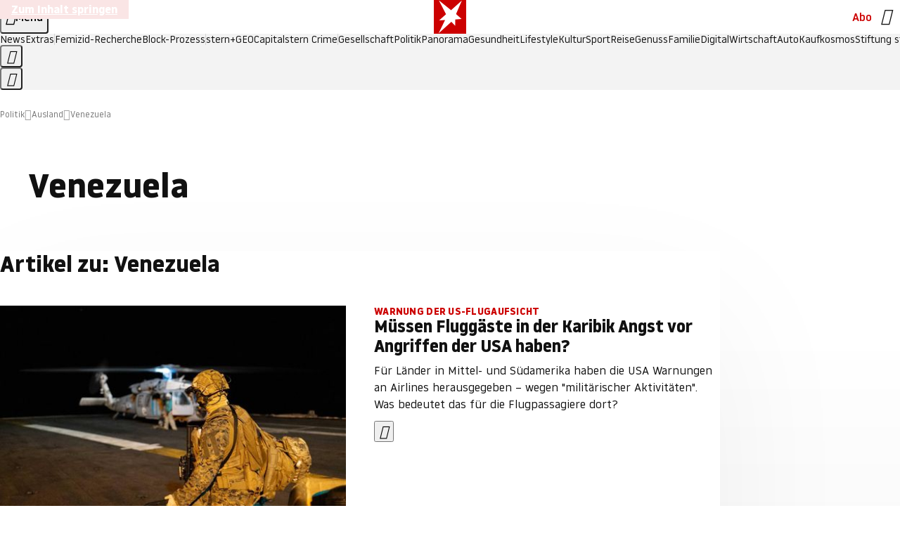

--- FILE ---
content_type: text/html
request_url: https://www.stern.de/politik/ausland/themen/venezuela-4152578.html?utm_campaign=alle&utm_medium=rss-feed&utm_source=standard
body_size: 22448
content:

<!DOCTYPE html>
<html lang="de">
<head>
  <meta charset="utf-8">
  <meta name="viewport" content="width=device-width, initial-scale=1.0">
  <title>Venezuela | STERN.de</title>
  <link rel="preload" as="font" href="https://www.stern.de/public/SternVariable-4OGB3BYX.woff2" type="font/woff2" crossorigin>
  <link rel="preload" as="font" href="https://www.stern.de/public/iconfont-SJOKB4AD.woff2" type="font/woff2" crossorigin>
  <link rel="icon" type="image/x-icon" href="https://www.stern.de/public/favicon-FMX3RXE2.ico">
  <link rel="icon" type="image/svg+xml" href="https://www.stern.de/public/favicon-U7MYFH7J.svg">
  <link rel="manifest" href="https://www.stern.de/public/manifest-O2IH675K.json">
  <style>@font-face{font-display:swap;font-family:stern-variable;font-stretch:80% 100%;font-style:normal;font-weight:300 800;src:url("/public/SternVariable-4OGB3BYX.woff2") format("woff2")}@font-face{font-display:swap;font-family:stern-variable;font-stretch:80% 100%;font-style:italic;font-weight:300 800;src:url("/public/SternItalicVariable-TZUDG6NG.woff2") format("woff2")}@font-face{font-display:block;font-family:iconfont;font-style:normal;font-weight:400;src:url("/public/iconfont-SJOKB4AD.woff2") format("woff2")}
/*# sourceMappingURL=/public/inline-2XSVX47Y.css.map */
</style>
  <link rel="stylesheet" href="https://www.stern.de/public/main-D2OXEMKB.css">


  
  <!-- crop mark head section -->
  <link rel="canonical" href="https://www.stern.de/politik/ausland/themen/venezuela-4152578.html">

  <meta name="application-name" content="stern.de">
<meta name="msapplication-TileColor" content="#cc0000">
<meta name="google-site-verification" content="pFJqqrGcqK_OZVs5M-gv8QlNSHl179HlLXATzrPrMcU">
<meta name="google-site-verification" content="MHlhpAUy-2_lW67H5knj8VG2ksH0Eyp7AcGdlmF2c8I">
<meta property="fb:app_id" content="163201030393605">
<meta property="article:publisher" content="https://www.facebook.com/stern">
<meta property="article:author" content="https://www.facebook.com/stern">
<meta name="twitter:site" content="@sternde">
<meta name="twitter:card" content="summary_large_image">
<meta name="pocket-site-verification" content="fea745512e5f649bc4d4d8f72c635c">
<link rel="alternate" type="application/rss+xml" href="https://www.stern.de/feed/standard/politik/" title="stern.de RSS Feed - Politik">
<meta name="robots" content="noarchive, max-snippet:-1, max-image-preview:large, max-video-preview:-1">



  <meta name="date" content="2015-02-27T12:55:49+01:00">

  <meta name="last-modified" content="2023-01-29T00:33:42+01:00">

<meta name="theme-color" content="#1f1f1f" media="(prefers-color-scheme: dark)">
<meta name="buildDate" content="2026-01-19T09:04:48+00:00">
<meta property="og:site_name" content="stern.de">
<meta property="og:locale" content="de_DE">

  <meta property="og:type" content="article">


  <meta property="og:title" content="Venezuela">


<meta property="article:opinion" content="false">

  <meta property="og:url" content="https://www.stern.de/politik/ausland/themen/venezuela-4152578.html">


    <meta property="article:tag" content="Nicaragua">
    <meta property="article:tag" content="Joe Biden">
    <meta property="article:tag" content="Kuba">
    <meta property="article:tag" content="US-Präsident">
    <meta property="article:tag" content="USA">
    <meta property="article:tag" content="Mexiko">
    <meta property="article:tag" content="Migranten">
    <meta property="article:tag" content="Republikaner">
    <meta property="article:tag" content="Greg Abbott">

  <meta property="ob:index" content="0">


<meta name="apple-itunes-app" content="app-id=376155932, app-argument=https://www.stern.de/politik/ausland/themen/venezuela-4152578.html">

</head>
<body>
<ws-drawer class="ws-drawer" position="left" id="page-menu" header-shadow="true">
  <ws-menu>
    <nav slot="menu" class="menu">
      <ul class="menu__list u-blanklist">

            <li class="menu__item">
              <a class="menu__link menu__link--stern-plus typo-interactive-primary-base-strong" href="https://www.stern.de/plus/" data-gtm-navi-burger-plus>
                
                <i class="icon-stern-plus" data-gtm-navi-burger-plus aria-hidden="true"></i>
                <span data-gtm-navi-burger-plus>Entdecken Sie <i>stern</i>+</span>
                <i class="icon-chevron-right" data-gtm-navi-burger-plus aria-hidden="true"></i>
              </a>
            </li>

            <li class="menu__item"><ul class="menu__partner-group u-blanklist">
    <li class="menu__partner-group-item">
      <a class="menu__partner-group-link" data-gtm-navi-burger-partner href="https://www.stern.de/geo/" style="--background-color: #6CC24A">
<span class="brand-identifier brand-identifier--geo-white menu__partner-group-icon" data-gtm-navi-burger-partner>
  <span class="u-visually-hidden">GEO</span>
</span>

      </a>
    </li>
    <li class="menu__partner-group-item">
      <a class="menu__partner-group-link" data-gtm-navi-burger-partner href="https://www.stern.de/capital/" style="--background-color: #424B5A">
<span class="brand-identifier brand-identifier--capital-white menu__partner-group-icon" data-gtm-navi-burger-partner>
  <span class="u-visually-hidden">Capital</span>
</span>

      </a>
    </li>
    <li class="menu__partner-group-item">
      <a class="menu__partner-group-link" data-gtm-navi-burger-partner href="https://www.stern.de/panorama/verbrechen/stern-crime/" style="--background-color: #000000">
<span class="brand-identifier brand-identifier--str-crime-white menu__partner-group-icon" data-gtm-navi-burger-partner>
  <span class="u-visually-hidden">Crime</span>
</span>

      </a>
    </li>
</ul>

            </li>

            
            <li class="menu__item">
              
                

                    <span class="menu__headline typo-eyebrow-base">Medien</span>
                <ul class="menu__list u-blanklist">
                    
  <li class="menu__item menu__item--categories">


            <a class="menu__link typo-interactive-primary-base" data-gtm-navi-burger-category href="https://www.stern.de/podcasts/">
          <i
            data-gtm-navi-burger-category
          class="menu__link-icon icon-audio" aria-hidden="true"></i>
          Audio
      </a>

    
  </li>

                    
  <li class="menu__item menu__item--categories">


            <a class="menu__link typo-interactive-primary-base" data-gtm-navi-burger-category href="https://www.stern.de/video/">
          <i
            data-gtm-navi-burger-category
          class="menu__link-icon icon-video" aria-hidden="true"></i>
          Video
      </a>

    
  </li>

                </ul>
            </li>

            
            <li class="menu__item">
              
                

                    <span class="menu__headline typo-eyebrow-base">RESSORTS</span>
                <ul class="menu__list u-blanklist">
                    
  <li class="menu__item">


            <a class="menu__link typo-interactive-primary-base" data-gtm-navi-burger-category href="https://www.stern.de/gesellschaft/">
          Gesellschaft
      </a>

    
      <button type="button" class="menu__button" aria-haspopup="true" aria-expanded="false">
        <span class="u-visually-hidden">Aufklappen</span>
      </button>
      <ul class="menu__list menu__list--indented u-blanklist">

            <li class="menu__item menu__item--categories">


                <a class="menu__link typo-interactive-secondary-base" href="https://www.stern.de/gesellschaft/klima-nachhaltigkeit/" data-gtm-navi-burger-category-sub>Klima &amp; Nachhaltigkeit</a>

              
            </li>

            <li class="menu__item menu__item--categories">


                <a class="menu__link typo-interactive-secondary-base" href="https://www.stern.de/gesellschaft/faktenchecks/" data-gtm-navi-burger-category-sub>Alle stern-Faktenchecks im Überblick</a>

              
            </li>

            <li class="menu__item menu__item--categories">


                <a class="menu__link typo-interactive-secondary-base" href="https://www.stern.de/gesellschaft/regional/" data-gtm-navi-burger-category-sub>Regionales</a>

              
            </li>

            <li class="menu__item menu__item--categories">


                <a class="menu__link typo-interactive-secondary-base" href="https://www.stern.de/gesellschaft/archiv/" data-gtm-navi-burger-category-sub>Archiv</a>

              
            </li>
      </ul>
  </li>

                    
  <li class="menu__item">


            <a class="menu__link typo-interactive-primary-base" data-gtm-navi-burger-category href="https://www.stern.de/politik/">
          Politik
      </a>

    
      <button type="button" class="menu__button" aria-haspopup="true" aria-expanded="false">
        <span class="u-visually-hidden">Aufklappen</span>
      </button>
      <ul class="menu__list menu__list--indented u-blanklist">

            <li class="menu__item menu__item--categories">


                <a class="menu__link typo-interactive-secondary-base" href="https://www.stern.de/politik/deutschland/" data-gtm-navi-burger-category-sub>Deutschland</a>

              
            </li>

            <li class="menu__item">


                <a class="menu__link typo-interactive-secondary-base" href="https://www.stern.de/politik/ausland/" data-gtm-navi-burger-category-sub>Ausland</a>

              
                <button type="button" class="menu__button" aria-haspopup="true" aria-expanded="false">
                  <span class="u-visually-hidden">Aufklappen</span>
                </button>
                <ul class="menu__list menu__list--indented u-blanklist">

                      <li class="menu__item menu__item--categories">


                        
                          <a class="menu__link typo-interactive-secondary-base" href="https://www.stern.de/politik/ausland/krieg-israel-hamas/" data-gtm-navi-burger-category-sub>Krieg in Nahost</a>
                      </li>

                      <li class="menu__item menu__item--categories">


                        
                          <a class="menu__link typo-interactive-secondary-base" href="https://www.stern.de/politik/ausland/us-wahl-2024/" data-gtm-navi-burger-category-sub>US-Wahl 2024: News und Infos zur Präsidentschaftswahl</a>
                      </li>
                </ul>
            </li>

            <li class="menu__item menu__item--categories">


                <a class="menu__link typo-interactive-secondary-base" href="https://www.stern.de/politik/archiv/" data-gtm-navi-burger-category-sub>Archiv</a>

              
            </li>
      </ul>
  </li>

                    
  <li class="menu__item">


            <a class="menu__link typo-interactive-primary-base" data-gtm-navi-burger-category href="https://www.stern.de/panorama/">
          Panorama
      </a>

    
      <button type="button" class="menu__button" aria-haspopup="true" aria-expanded="false">
        <span class="u-visually-hidden">Aufklappen</span>
      </button>
      <ul class="menu__list menu__list--indented u-blanklist">

            <li class="menu__item menu__item--categories">


                <a class="menu__link typo-interactive-secondary-base" href="https://www.stern.de/panorama/weltgeschehen/" data-gtm-navi-burger-category-sub>Weltgeschehen</a>

              
            </li>

            <li class="menu__item menu__item--categories">


                <a class="menu__link typo-interactive-secondary-base" href="https://www.stern.de/panorama/verbrechen/" data-gtm-navi-burger-category-sub>Verbrechen</a>

              
            </li>

            <li class="menu__item menu__item--categories">


                <a class="menu__link typo-interactive-secondary-base" href="https://www.stern.de/panorama/verbrechen/stern-crime/" data-gtm-navi-burger-category-sub>stern Crime</a>

              
            </li>

            <li class="menu__item menu__item--categories">


                <a class="menu__link typo-interactive-secondary-base" href="https://www.stern.de/panorama/wetter/" data-gtm-navi-burger-category-sub>Wetter</a>

              
            </li>

            <li class="menu__item menu__item--categories">


                <a class="menu__link typo-interactive-secondary-base" href="https://www.stern.de/panorama/archiv/" data-gtm-navi-burger-category-sub>Archiv</a>

              
            </li>

            <li class="menu__item menu__item--categories">


                <a class="menu__link typo-interactive-secondary-base" href="https://www.stern.de/noch-fragen/" data-gtm-navi-burger-category-sub>Noch Fragen: Die Wissenscommunity vom stern</a>

              
            </li>
      </ul>
  </li>

                    
  <li class="menu__item">


            <a class="menu__link typo-interactive-primary-base" data-gtm-navi-burger-category href="https://www.stern.de/gesundheit/">
          Gesundheit
      </a>

    
      <button type="button" class="menu__button" aria-haspopup="true" aria-expanded="false">
        <span class="u-visually-hidden">Aufklappen</span>
      </button>
      <ul class="menu__list menu__list--indented u-blanklist">

            <li class="menu__item menu__item--categories">


                <a class="menu__link typo-interactive-secondary-base" href="https://www.stern.de/gesundheit/allergie/" data-gtm-navi-burger-category-sub>Allergie</a>

              
            </li>

            <li class="menu__item menu__item--categories">


                <a class="menu__link typo-interactive-secondary-base" href="https://www.stern.de/gesundheit/diabetes/" data-gtm-navi-burger-category-sub>Diabetes</a>

              
            </li>

            <li class="menu__item menu__item--categories">


                <a class="menu__link typo-interactive-secondary-base" href="https://www.stern.de/gesundheit/grippe/" data-gtm-navi-burger-category-sub>Erkältung</a>

              
            </li>

            <li class="menu__item menu__item--categories">


                <a class="menu__link typo-interactive-secondary-base" href="https://www.stern.de/gesundheit/ernaehrung/" data-gtm-navi-burger-category-sub>Ernährung</a>

              
            </li>

            <li class="menu__item menu__item--categories">


                <a class="menu__link typo-interactive-secondary-base" href="https://www.stern.de/gesundheit/fitness/" data-gtm-navi-burger-category-sub>Fitness</a>

              
            </li>

            <li class="menu__item menu__item--categories">


                <a class="menu__link typo-interactive-secondary-base" href="https://www.stern.de/gesundheit/haut/" data-gtm-navi-burger-category-sub>Haut</a>

              
            </li>

            <li class="menu__item menu__item--categories">


                <a class="menu__link typo-interactive-secondary-base" href="https://www.stern.de/gesundheit/kinderkrankheiten/" data-gtm-navi-burger-category-sub>Kinderkrankheiten</a>

              
            </li>

            <li class="menu__item menu__item--categories">


                <a class="menu__link typo-interactive-secondary-base" href="https://www.stern.de/gesundheit/kopfschmerz/" data-gtm-navi-burger-category-sub>Kopfschmerz</a>

              
            </li>

            <li class="menu__item menu__item--categories">


                <a class="menu__link typo-interactive-secondary-base" href="https://www.stern.de/gesundheit/psychologie/" data-gtm-navi-burger-category-sub>Psychologie</a>

              
            </li>

            <li class="menu__item menu__item--categories">


                <a class="menu__link typo-interactive-secondary-base" href="https://www.stern.de/gesundheit/ruecken/" data-gtm-navi-burger-category-sub>Rücken</a>

              
            </li>

            <li class="menu__item menu__item--categories">


                <a class="menu__link typo-interactive-secondary-base" href="https://www.stern.de/gesundheit/schlaf/" data-gtm-navi-burger-category-sub>Schlaf</a>

              
            </li>

            <li class="menu__item menu__item--categories">


                <a class="menu__link typo-interactive-secondary-base" href="https://www.stern.de/gesundheit/sexualitaet/" data-gtm-navi-burger-category-sub>Sexualität</a>

              
            </li>

            <li class="menu__item menu__item--categories">


                <a class="menu__link typo-interactive-secondary-base" href="https://www.stern.de/gesundheit/zaehne/" data-gtm-navi-burger-category-sub>Zähne</a>

              
            </li>

            <li class="menu__item menu__item--categories">


                <a class="menu__link typo-interactive-secondary-base" href="https://www.stern.de/gesundheit/archiv/" data-gtm-navi-burger-category-sub>Archiv</a>

              
            </li>
      </ul>
  </li>

                    
  <li class="menu__item">


            <a class="menu__link typo-interactive-primary-base" data-gtm-navi-burger-category href="https://www.stern.de/kultur/">
          Kultur
      </a>

    
      <button type="button" class="menu__button" aria-haspopup="true" aria-expanded="false">
        <span class="u-visually-hidden">Aufklappen</span>
      </button>
      <ul class="menu__list menu__list--indented u-blanklist">

            <li class="menu__item menu__item--categories">


                <a class="menu__link typo-interactive-secondary-base" href="https://www.stern.de/kultur/hoerbuchtipps/" data-gtm-navi-burger-category-sub>Hörbuch-Tipps</a>

              
            </li>

            <li class="menu__item menu__item--categories">


                <a class="menu__link typo-interactive-secondary-base" href="https://www.stern.de/kultur/film/" data-gtm-navi-burger-category-sub>Film</a>

              
            </li>

            <li class="menu__item menu__item--categories">


                <a class="menu__link typo-interactive-secondary-base" href="https://www.stern.de/kultur/musik/" data-gtm-navi-burger-category-sub>Musik</a>

              
            </li>

            <li class="menu__item menu__item--categories">


                <a class="menu__link typo-interactive-secondary-base" href="https://www.stern.de/kultur/buecher/" data-gtm-navi-burger-category-sub>Bücher</a>

              
            </li>

            <li class="menu__item menu__item--categories">


                <a class="menu__link typo-interactive-secondary-base" href="https://www.stern.de/kultur/tv/" data-gtm-navi-burger-category-sub>TV</a>

              
            </li>

            <li class="menu__item menu__item--categories">


                <a class="menu__link typo-interactive-secondary-base" href="https://www.stern.de/kultur/kunst/" data-gtm-navi-burger-category-sub>Kunst</a>

              
            </li>

            <li class="menu__item menu__item--categories">


                <a class="menu__link typo-interactive-secondary-base" href="https://www.stern.de/kultur/archiv/" data-gtm-navi-burger-category-sub>Archiv</a>

              
            </li>
      </ul>
  </li>

                    
  <li class="menu__item">


            <a class="menu__link typo-interactive-primary-base" data-gtm-navi-burger-category href="https://www.stern.de/lifestyle/">
          Lifestyle
      </a>

    
      <button type="button" class="menu__button" aria-haspopup="true" aria-expanded="false">
        <span class="u-visually-hidden">Aufklappen</span>
      </button>
      <ul class="menu__list menu__list--indented u-blanklist">

            <li class="menu__item menu__item--categories">


                <a class="menu__link typo-interactive-secondary-base" href="https://www.stern.de/lifestyle/leute/" data-gtm-navi-burger-category-sub>Leute</a>

              
            </li>

            <li class="menu__item menu__item--categories">


                <a class="menu__link typo-interactive-secondary-base" href="https://www.stern.de/lifestyle/mode/" data-gtm-navi-burger-category-sub>Mode</a>

              
            </li>

            <li class="menu__item menu__item--categories">


                <a class="menu__link typo-interactive-secondary-base" href="https://www.stern.de/lifestyle/liebe-sex/" data-gtm-navi-burger-category-sub>Liebe und Sex</a>

              
            </li>

            <li class="menu__item menu__item--categories">


                <a class="menu__link typo-interactive-secondary-base" href="https://www.stern.de/lifestyle/leben/" data-gtm-navi-burger-category-sub>Leben</a>

              
            </li>

            <li class="menu__item menu__item--categories">


                <a class="menu__link typo-interactive-secondary-base" href="https://www.stern.de/neon/" data-gtm-navi-burger-category-sub>Neon</a>

              
            </li>

            <li class="menu__item menu__item--categories">


                <a class="menu__link typo-interactive-secondary-base" href="https://www.stern.de/lifestyle/gewinnspiele/" data-gtm-navi-burger-category-sub>Gewinnspiele</a>

              
            </li>

            <li class="menu__item menu__item--categories">


                <a class="menu__link typo-interactive-secondary-base" href="https://www.stern.de/lifestyle/archiv/" data-gtm-navi-burger-category-sub>Archiv</a>

              
            </li>
      </ul>
  </li>

                    
  <li class="menu__item">


            <a class="menu__link typo-interactive-primary-base" data-gtm-navi-burger-category href="https://www.stern.de/digital/">
          Digital
      </a>

    
      <button type="button" class="menu__button" aria-haspopup="true" aria-expanded="false">
        <span class="u-visually-hidden">Aufklappen</span>
      </button>
      <ul class="menu__list menu__list--indented u-blanklist">

            <li class="menu__item menu__item--categories">


                <a class="menu__link typo-interactive-secondary-base" href="https://www.stern.de/digital/computer/" data-gtm-navi-burger-category-sub>Computer</a>

              
            </li>

            <li class="menu__item menu__item--categories">


                <a class="menu__link typo-interactive-secondary-base" href="https://www.stern.de/digital/online/" data-gtm-navi-burger-category-sub>Online</a>

              
            </li>

            <li class="menu__item menu__item--categories">


                <a class="menu__link typo-interactive-secondary-base" href="https://www.stern.de/digital/smartphones/" data-gtm-navi-burger-category-sub>Smartphones</a>

              
            </li>

            <li class="menu__item menu__item--categories">


                <a class="menu__link typo-interactive-secondary-base" href="https://www.stern.de/digital/games/" data-gtm-navi-burger-category-sub>Games</a>

              
            </li>

            <li class="menu__item menu__item--categories">


                <a class="menu__link typo-interactive-secondary-base" href="https://www.stern.de/digital/technik/" data-gtm-navi-burger-category-sub>Technik</a>

              
            </li>

            <li class="menu__item menu__item--categories">


                <a class="menu__link typo-interactive-secondary-base" href="https://www.stern.de/digital/tests/" data-gtm-navi-burger-category-sub>Tests</a>

              
            </li>

            <li class="menu__item menu__item--categories">


                <a class="menu__link typo-interactive-secondary-base" href="https://www.stern.de/digital/homeentertainment/" data-gtm-navi-burger-category-sub>Home Entertainment</a>

              
            </li>

            <li class="menu__item menu__item--categories">


                <a class="menu__link typo-interactive-secondary-base" href="https://www.stern.de/digital/archiv/" data-gtm-navi-burger-category-sub>Archiv</a>

              
            </li>
      </ul>
  </li>

                    
  <li class="menu__item">


            <a class="menu__link typo-interactive-primary-base" data-gtm-navi-burger-category href="https://www.stern.de/wirtschaft/">
          Wirtschaft
      </a>

    
      <button type="button" class="menu__button" aria-haspopup="true" aria-expanded="false">
        <span class="u-visually-hidden">Aufklappen</span>
      </button>
      <ul class="menu__list menu__list--indented u-blanklist">

            <li class="menu__item menu__item--categories">


                <a class="menu__link typo-interactive-secondary-base" href="https://www.stern.de/wirtschaft/news/" data-gtm-navi-burger-category-sub>News</a>

              
            </li>

            <li class="menu__item menu__item--categories">


                <a class="menu__link typo-interactive-secondary-base" href="https://www.stern.de/wirtschaft/geld/" data-gtm-navi-burger-category-sub>Geld</a>

              
            </li>

            <li class="menu__item menu__item--categories">


                <a class="menu__link typo-interactive-secondary-base" href="https://www.stern.de/wirtschaft/versicherung/" data-gtm-navi-burger-category-sub>Versicherung</a>

              
            </li>

            <li class="menu__item menu__item--categories">


                <a class="menu__link typo-interactive-secondary-base" href="https://www.stern.de/wirtschaft/immobilien/" data-gtm-navi-burger-category-sub>Immobilien</a>

              
            </li>

            <li class="menu__item menu__item--categories">


                <a class="menu__link typo-interactive-secondary-base" href="https://www.stern.de/wirtschaft/job/" data-gtm-navi-burger-category-sub>Job</a>

              
            </li>

            <li class="menu__item menu__item--categories">


                <a class="menu__link typo-interactive-secondary-base" href="https://www.stern.de/produkte-und-tipps/" data-gtm-navi-burger-category-sub>Produkte &amp; Tipps</a>

              
            </li>

            <li class="menu__item menu__item--categories">


                <a class="menu__link typo-interactive-secondary-base" href="https://www.stern.de/wirtschaft/archiv/" data-gtm-navi-burger-category-sub>Archiv</a>

              
            </li>

            <li class="menu__item menu__item--categories">

                <div class="menu__marketing">

<div class="ad-sponsors ">

      <span class="ad-sponsors__prefix">präsentiert von:</span>

        <span class="ad-sponsors__name">Homeday</span>

</div>


                </div>

                <a class="menu__link typo-interactive-secondary-base" href="https://www.stern.de/wirtschaft/immobilien/immobilienbewertung-kostenlos--hier-erfahren-sie--was-ihr-haus-wert-ist-8131592.html" data-gtm-navi-burger-category-sub>Immobilienbewertung kostenlos</a>

              
            </li>
      </ul>
  </li>

                    
  <li class="menu__item">


            <a class="menu__link typo-interactive-primary-base" data-gtm-navi-burger-category href="https://www.stern.de/sport/">
          Sport
      </a>

    
      <button type="button" class="menu__button" aria-haspopup="true" aria-expanded="false">
        <span class="u-visually-hidden">Aufklappen</span>
      </button>
      <ul class="menu__list menu__list--indented u-blanklist">

            <li class="menu__item menu__item--categories">


                <a class="menu__link typo-interactive-secondary-base" href="https://www.stern.de/sport/fussball/" data-gtm-navi-burger-category-sub>Fußball</a>

              
            </li>

            <li class="menu__item menu__item--categories">


                <a class="menu__link typo-interactive-secondary-base" href="https://www.stern.de/sport/formel1/" data-gtm-navi-burger-category-sub>Formel 1</a>

              
            </li>

            <li class="menu__item menu__item--categories">


                <a class="menu__link typo-interactive-secondary-base" href="https://www.stern.de/sport/sportwelt/" data-gtm-navi-burger-category-sub>Sportwelt</a>

              
            </li>

            <li class="menu__item menu__item--categories">


                <a class="menu__link typo-interactive-secondary-base" href="https://www.stern.de/sport/archiv/" data-gtm-navi-burger-category-sub>Archiv</a>

              
            </li>
      </ul>
  </li>

                    
  <li class="menu__item">


            <a class="menu__link typo-interactive-primary-base" data-gtm-navi-burger-category href="https://www.stern.de/genuss/">
          Genuss
      </a>

    
      <button type="button" class="menu__button" aria-haspopup="true" aria-expanded="false">
        <span class="u-visually-hidden">Aufklappen</span>
      </button>
      <ul class="menu__list menu__list--indented u-blanklist">

            <li class="menu__item">


                <a class="menu__link typo-interactive-secondary-base" href="https://www.stern.de/genuss/rezepte/" data-gtm-navi-burger-category-sub>Rezepte</a>

              
                <button type="button" class="menu__button" aria-haspopup="true" aria-expanded="false">
                  <span class="u-visually-hidden">Aufklappen</span>
                </button>
                <ul class="menu__list menu__list--indented u-blanklist">

                      <li class="menu__item menu__item--categories">


                        
                          <a class="menu__link typo-interactive-secondary-base" href="https://www.stern.de/genuss/rezepte/sternrezepte/" data-gtm-navi-burger-category-sub>Rezepte aus dem stern</a>
                      </li>
                </ul>
            </li>

            <li class="menu__item menu__item--categories">


                <a class="menu__link typo-interactive-secondary-base" href="https://www.stern.de/genuss/essen/" data-gtm-navi-burger-category-sub>Essen</a>

              
            </li>

            <li class="menu__item menu__item--categories">


                <a class="menu__link typo-interactive-secondary-base" href="https://www.stern.de/genuss/trinken/" data-gtm-navi-burger-category-sub>Trinken</a>

              
            </li>

            <li class="menu__item menu__item--categories">


                <a class="menu__link typo-interactive-secondary-base" href="https://www.stern.de/genuss/trends/" data-gtm-navi-burger-category-sub>Trends</a>

              
            </li>

            <li class="menu__item menu__item--categories">

                <div class="menu__marketing">
<div class="ad-labels ">
    <span class="ad-labels__item">Anzeige</span>
</div>


<div class="ad-sponsors ">

</div>


                </div>

                <a class="menu__link typo-interactive-secondary-base" href="https://reisewelten.stern.de/genuss-reisen" data-gtm-navi-burger-category-sub>Genussreisen</a>

              
            </li>

            <li class="menu__item menu__item--categories">


                <a class="menu__link typo-interactive-secondary-base" href="https://www.stern.de/genuss/archiv/" data-gtm-navi-burger-category-sub>Archiv</a>

              
            </li>
      </ul>
  </li>

                    
  <li class="menu__item">


            <a class="menu__link typo-interactive-primary-base" data-gtm-navi-burger-category href="https://www.stern.de/reise/">
          Reise
      </a>

    
      <button type="button" class="menu__button" aria-haspopup="true" aria-expanded="false">
        <span class="u-visually-hidden">Aufklappen</span>
      </button>
      <ul class="menu__list menu__list--indented u-blanklist">

            <li class="menu__item menu__item--categories">


                <a class="menu__link typo-interactive-secondary-base" href="https://www.stern.de/reise/deutschland/" data-gtm-navi-burger-category-sub>Deutschland</a>

              
            </li>

            <li class="menu__item menu__item--categories">


                <a class="menu__link typo-interactive-secondary-base" href="https://www.stern.de/reise/europa/" data-gtm-navi-burger-category-sub>Europa</a>

              
            </li>

            <li class="menu__item menu__item--categories">


                <a class="menu__link typo-interactive-secondary-base" href="https://www.stern.de/reise/fernreisen/" data-gtm-navi-burger-category-sub>Fernreisen</a>

              
            </li>

            <li class="menu__item menu__item--categories">


                <a class="menu__link typo-interactive-secondary-base" href="https://www.stern.de/reise/service/" data-gtm-navi-burger-category-sub>Service</a>

              
            </li>

            <li class="menu__item menu__item--categories">


                <a class="menu__link typo-interactive-secondary-base" href="https://www.stern.de/reise/archiv/" data-gtm-navi-burger-category-sub>Archiv</a>

              
            </li>
      </ul>
  </li>

                    
  <li class="menu__item">


            <a class="menu__link typo-interactive-primary-base" data-gtm-navi-burger-category href="https://www.stern.de/familie/">
          Familie
      </a>

    
      <button type="button" class="menu__button" aria-haspopup="true" aria-expanded="false">
        <span class="u-visually-hidden">Aufklappen</span>
      </button>
      <ul class="menu__list menu__list--indented u-blanklist">

            <li class="menu__item menu__item--categories">

                <div class="menu__marketing">

<div class="ad-sponsors ">

      <span class="ad-sponsors__prefix">präsentiert von</span>

        <span class="ad-sponsors__name">Procter &amp; Gamble</span>

</div>


                </div>

                <a class="menu__link typo-interactive-secondary-base" href="https://www.stern.de/familie/wo-qualitaet-zu-hause-ist/" data-gtm-navi-burger-category-sub>Weil Qualität den Unterschied macht</a>

              
            </li>

            <li class="menu__item">


                <a class="menu__link typo-interactive-secondary-base" href="https://www.stern.de/familie/kinder/" data-gtm-navi-burger-category-sub>Kinder</a>

              
                <button type="button" class="menu__button" aria-haspopup="true" aria-expanded="false">
                  <span class="u-visually-hidden">Aufklappen</span>
                </button>
                <ul class="menu__list menu__list--indented u-blanklist">

                      <li class="menu__item menu__item--categories">


                        
                          <a class="menu__link typo-interactive-secondary-base" href="https://www.stern.de/familie/kinder/lerntipps/" data-gtm-navi-burger-category-sub>Vom Kita- bis zum Schulalter: Diese Ideen helfen Kindern beim Lernen und Großwerden</a>
                      </li>
                </ul>
            </li>

            <li class="menu__item menu__item--categories">


                <a class="menu__link typo-interactive-secondary-base" href="https://www.stern.de/familie/beziehung/" data-gtm-navi-burger-category-sub>Beziehung</a>

              
            </li>

            <li class="menu__item menu__item--categories">


                <a class="menu__link typo-interactive-secondary-base" href="https://www.stern.de/familie/tiere/" data-gtm-navi-burger-category-sub>Tiere</a>

              
            </li>

            <li class="menu__item menu__item--categories">

                <div class="menu__marketing">
<div class="ad-labels ">
    <span class="ad-labels__item">Anzeige</span>
</div>


<div class="ad-sponsors ">

</div>


                </div>

                <a class="menu__link typo-interactive-secondary-base" href="https://reisewelten.stern.de/?utm_source=STERN_Navigation_Familie&amp;utm_campaign=stern_reisewelten_general&amp;utm_medium=textlink" data-gtm-navi-burger-category-sub>Familienreisen</a>

              
            </li>

            <li class="menu__item menu__item--categories">


                <a class="menu__link typo-interactive-secondary-base" href="https://www.stern.de/familie/archiv/" data-gtm-navi-burger-category-sub>Archiv</a>

              
            </li>

            <li class="menu__item menu__item--categories">


                <a class="menu__link typo-interactive-secondary-base" href="https://www.stern.de/familie/gartentipps/" data-gtm-navi-burger-category-sub>Schädlinge, Unkraut, Gemüseernte &amp; Co.: Alles, was Sie bei der Gartenpflege beachten sollten</a>

              
            </li>
      </ul>
  </li>

                    
  <li class="menu__item">


            <a class="menu__link typo-interactive-primary-base" data-gtm-navi-burger-category href="https://www.stern.de/auto/">
          Auto
      </a>

    
      <button type="button" class="menu__button" aria-haspopup="true" aria-expanded="false">
        <span class="u-visually-hidden">Aufklappen</span>
      </button>
      <ul class="menu__list menu__list--indented u-blanklist">

            <li class="menu__item menu__item--categories">


                <a class="menu__link typo-interactive-secondary-base" href="https://www.stern.de/auto/news/" data-gtm-navi-burger-category-sub>Autonews</a>

              
            </li>

            <li class="menu__item menu__item--categories">


                <a class="menu__link typo-interactive-secondary-base" href="https://www.stern.de/auto/fahrberichte/" data-gtm-navi-burger-category-sub>Fahrberichte</a>

              
            </li>

            <li class="menu__item">


                <a class="menu__link typo-interactive-secondary-base" href="https://www.stern.de/auto/service/" data-gtm-navi-burger-category-sub>Service</a>

              
                <button type="button" class="menu__button" aria-haspopup="true" aria-expanded="false">
                  <span class="u-visually-hidden">Aufklappen</span>
                </button>
                <ul class="menu__list menu__list--indented u-blanklist">

                      <li class="menu__item menu__item--categories">


                        
                          <a class="menu__link typo-interactive-secondary-base" href="https://www.stern.de/auto/service/sicherheit/" data-gtm-navi-burger-category-sub>Sicherheit</a>
                      </li>
                </ul>
            </li>

            <li class="menu__item menu__item--categories">


                <a class="menu__link typo-interactive-secondary-base" href="https://www.stern.de/auto/e-mobilitaet/" data-gtm-navi-burger-category-sub>E-Mobilität</a>

              
            </li>

            <li class="menu__item menu__item--categories">


                <a class="menu__link typo-interactive-secondary-base" href="https://www.stern.de/auto/archiv/" data-gtm-navi-burger-category-sub>Archiv</a>

              
            </li>
      </ul>
  </li>

                    
  <li class="menu__item">


            <a class="menu__link typo-interactive-primary-base" data-gtm-navi-burger-category href="https://www.stern.de/kaufkosmos/">
          Kaufkosmos
      </a>

    
      <button type="button" class="menu__button" aria-haspopup="true" aria-expanded="false">
        <span class="u-visually-hidden">Aufklappen</span>
      </button>
      <ul class="menu__list menu__list--indented u-blanklist">

            <li class="menu__item menu__item--categories">


                <a class="menu__link typo-interactive-secondary-base" href="https://www.stern.de/kaufkosmos/deals/" data-gtm-navi-burger-category-sub>Deals</a>

              
            </li>

            <li class="menu__item menu__item--categories">


                <a class="menu__link typo-interactive-secondary-base" href="https://www.stern.de/kaufkosmos/empfehlungen/" data-gtm-navi-burger-category-sub>Empfehlungen der Redaktion</a>

              
            </li>

            <li class="menu__item menu__item--categories">


                <a class="menu__link typo-interactive-secondary-base" href="https://www.stern.de/geschenkideen/" data-gtm-navi-burger-category-sub>Geschenkideen</a>

              
            </li>
      </ul>
  </li>

                </ul>
            </li>

            
            <li class="menu__item">
              
                

                    <span class="menu__headline typo-eyebrow-base">Formate</span>
                <ul class="menu__list u-blanklist">
                    
  <li class="menu__item menu__item--categories">


            <a class="menu__link typo-interactive-primary-base" data-gtm-navi-burger-category href="https://www.stern.de/stern-gespraeche/">
          stern-Gespräche
      </a>

    
  </li>

                    
  <li class="menu__item menu__item--categories">


            <a class="menu__link typo-interactive-primary-base" data-gtm-navi-burger-category href="https://www.stern.de/vor-ort/">
          Vor-Ort-Reportagen
      </a>

    
  </li>

                </ul>
            </li>

            
            <li class="menu__item">
              
                

                    <span class="menu__headline typo-eyebrow-base">Services</span>
                <ul class="menu__list u-blanklist">
                    
  <li class="menu__item menu__item--categories">


            <a class="menu__link typo-interactive-primary-base" data-gtm-navi-burger-service href="https://www.stern.de/service/newsletter/">
          <i
            data-gtm-navi-burger-service
          class="menu__link-icon icon-email" aria-hidden="true"></i>
          Newsletter
      </a>

    
  </li>

                    
  <li class="menu__item menu__item--categories">


            <a class="menu__link typo-interactive-primary-base" data-gtm-navi-burger-service href="https://www.stern.de/stern-studien/">
          <i
            data-gtm-navi-burger-service
          class="menu__link-icon icon-stern-studien" aria-hidden="true"></i>
          stern-Studien
      </a>

    
  </li>

                    
  <li class="menu__item menu__item--categories">


            <a class="menu__link typo-interactive-primary-base" data-gtm-navi-burger-service href="https://angebot.stern.de/">
          <i
            data-gtm-navi-burger-service
          class="menu__link-icon icon-cart" aria-hidden="true"></i>
          Aboshop
      </a>

    
  </li>

                    
  <li class="menu__item menu__item--categories">


            <a class="menu__link typo-interactive-primary-base" data-gtm-navi-burger-service href="https://www.stern.de/plus/tipps-fuer-die-nutzung-von-stern-plus-8975246.html">
          <i
            data-gtm-navi-burger-service
          class="menu__link-icon icon-email" aria-hidden="true"></i>
          Kundenservice &amp; FAQs
      </a>

    
  </li>

                    
  <li class="menu__item">


            <a class="menu__link typo-interactive-primary-base" data-gtm-navi-burger-service href="https://spiele.stern.de/">
          <i
            data-gtm-navi-burger-service
          class="menu__link-icon icon-games" aria-hidden="true"></i>
          Spiele
      </a>

    
      <button type="button" class="menu__button" aria-haspopup="true" aria-expanded="false">
        <span class="u-visually-hidden">Aufklappen</span>
      </button>
      <ul class="menu__list menu__list--indented u-blanklist">

            <li class="menu__item menu__item--categories">


                <a class="menu__link typo-interactive-secondary-base" href="https://spiele.stern.de/solitaer/" data-gtm-navi-burger-category-sub>Solitär</a>

              
            </li>

            <li class="menu__item menu__item--categories">


                <a class="menu__link typo-interactive-secondary-base" href="https://spiele.stern.de/sudoku/" data-gtm-navi-burger-category-sub>Sudoku</a>

              
            </li>

            <li class="menu__item menu__item--categories">


                <a class="menu__link typo-interactive-secondary-base" href="https://spiele.stern.de/exchange/" data-gtm-navi-burger-category-sub>Exchange</a>

              
            </li>

            <li class="menu__item menu__item--categories">


                <a class="menu__link typo-interactive-secondary-base" href="https://spiele.stern.de/bubble-shooter/" data-gtm-navi-burger-category-sub>Bubble Shooter</a>

              
            </li>

            <li class="menu__item menu__item--categories">


                <a class="menu__link typo-interactive-secondary-base" href="https://spiele.stern.de/mahjong/" data-gtm-navi-burger-category-sub>Mahjong</a>

              
            </li>

            <li class="menu__item menu__item--categories">


                <a class="menu__link typo-interactive-secondary-base" href="https://spiele.stern.de/snake/" data-gtm-navi-burger-category-sub>Snake</a>

              
            </li>
      </ul>
  </li>

                </ul>
            </li>

            <li class="menu__item"><span class="u-visually-hidden">Unsere sozialen Netzwerke</span>
<ul class="menu__social-group u-blanklist">

    <li>
      <a class="menu__social-group-link" href="https://www.facebook.com/stern" rel="noopener nofollow" target="_blank">
        <i class="menu__social-group-icon icon-facebook" aria-hidden="true"></i>
        <span class="u-visually-hidden">Facebook</span>
      </a>
    </li>

    <li>
      <a class="menu__social-group-link" href="https://www.instagram.com/stern/" rel="noopener nofollow" target="_blank">
        <i class="menu__social-group-icon icon-instagram" aria-hidden="true"></i>
        <span class="u-visually-hidden">Instagram</span>
      </a>
    </li>

    <li>
      <a class="menu__social-group-link" href="https://www.tiktok.com/@stern_de" rel="noopener nofollow" target="_blank">
        <i class="menu__social-group-icon icon-tiktok" aria-hidden="true"></i>
        <span class="u-visually-hidden">TikTok</span>
      </a>
    </li>

    <li>
      <a class="menu__social-group-link" href="https://twitter.com/sternde" rel="noopener nofollow" target="_blank">
        <i class="menu__social-group-icon icon-twitter" aria-hidden="true"></i>
        <span class="u-visually-hidden">X</span>
      </a>
    </li>

    <li>
      <a class="menu__social-group-link" href="https://whatsapp.com/channel/0029VaEEHb14o7qViPq8KF2R" rel="noopener nofollow" target="_blank">
        <i class="menu__social-group-icon icon-whatsapp" aria-hidden="true"></i>
        <span class="u-visually-hidden">Whatsapp</span>
      </a>
    </li>

    <li>
      <a class="menu__social-group-link" href="https://www.youtube.com/user/Stern" rel="noopener nofollow" target="_blank">
        <i class="menu__social-group-icon icon-youtube" aria-hidden="true"></i>
        <span class="u-visually-hidden">YouTube</span>
      </a>
    </li>
</ul>

            </li>
      </ul>
    </nav>
  </ws-menu>
</ws-drawer>



    
    <ws-adscript aria-hidden="true" content-type="index" hidden is-index-page="true" name="top" zone="politik" live-url="/stern.de/MoltenBundle.top.js" preview-url="https://adctrl.emsmobile.de/molten/preview/stern/MoltenBundle.top.js" keywords="[&quot;stern&quot;,&quot;onecore&quot;,&quot;ct_index&quot;,&quot;ct_topic&quot;]"></ws-adscript>


    <ws-zephr envBaseUrl="https://www.stern.de" forwarderurl="https://web-log-forwarder.strplus.guj.digital/stern/zephr-load-error" loggedin="false" tenant="stern" vendorid="5f8580a91d467d132d0ac62d"></ws-zephr>
    
    <div data-zephr="stern-toaster"></div>

    <div class="page page--index"><ws-sticky-header class="ws-sticky-header">
          <div class="page__header"><header class="header" data-testid="header">

  <div class="header__navigation">
    <a class="skip-nav header__button typo-interactive-primary-base-strong header__interaction-element" href="#content-start">Zum Inhalt springen</a>
    <button type="button" class="header__button header__button--menu typo-interactive-primary-base header__interaction-element" data-gtm-navi-burger-open data-drawertarget="page-menu">
      <i class="icon-menu header__button-icon" data-gtm-navi-burger-open aria-hidden="true"></i> Menü
    </button>
    <a class="header__logo" href="https://www.stern.de/" data-gtm-navi-head-home title="Home" aria-label="stern.de"></a>
    <div class="header__user-area">
        <a href="https://angebot.stern.de/" class="header__button header__button--subscription typo-interactive-primary-base header__interaction-element" data-gtm-navi-head-abo>Abo<span class="d-none d-md-revert" data-gtm-navi-head-abo>&nbsp;testen</span></a>
        <ws-link class="header__button header__button--user header__interaction-element" data-gtm-navi-head-account data-testid="my-profile" href="https://www.stern.de/p-user/login?wdycf=%s">
          <i class="icon-profile header__button-icon" data-gtm-navi-head-account aria-hidden="true"></i>
          <span class="u-visually-hidden">Login</span>
        </ws-link>
    </div>
  </div>

  <div class="header__top-bar"><ws-scroller class="ws-scroller header__top-bar-inner">
        <ul class="ws-scroller__list header__top-list typo-interactive-secondary-sm u-blanklist">
          <li>
              <a href="https://www.stern.de/news/" data-gtm-navi-slider class="header__top-item header__interaction-element">
                News
              </a>
          </li>
          <li>
              <a href="https://www.stern.de/extra/" data-gtm-navi-slider class="header__top-item header__interaction-element">
                Extras
              </a>
          </li>
          <li>
              <span class="header__top-seperator"></span>
          </li>
          <li>
              <a href="https://www.stern.de/panorama/verbrechen/femizid-projekt/" data-gtm-navi-slider class="header__top-item header__interaction-element">
                Femizid-Recherche
              </a>
          </li>
          <li>
              <a href="https://www.stern.de/panorama/verbrechen/block/" data-gtm-navi-slider class="header__top-item header__interaction-element">
                Block-Prozess
              </a>
          </li>
          <li>
              <span class="header__top-seperator"></span>
          </li>
          <li>
              <a href="https://www.stern.de/plus/" data-gtm-navi-slider class="header__top-item header__interaction-element">
                stern+
              </a>
          </li>
          <li>
              <a href="https://www.stern.de/geo/" data-gtm-navi-slider class="header__top-item header__interaction-element">
                GEO
              </a>
          </li>
          <li>
              <a href="https://www.stern.de/capital/" data-gtm-navi-slider class="header__top-item header__interaction-element">
                Capital
              </a>
          </li>
          <li>
              <a href="https://www.stern.de/panorama/verbrechen/stern-crime/" data-gtm-navi-slider class="header__top-item header__interaction-element">
                stern Crime
              </a>
          </li>
          <li>
              <span class="header__top-seperator"></span>
          </li>
          <li>
              <a href="https://www.stern.de/gesellschaft/" data-gtm-navi-slider class="header__top-item header__interaction-element">
                Gesellschaft
              </a>
          </li>
          <li>
              <a href="https://www.stern.de/politik/" data-gtm-navi-slider class="header__top-item header__interaction-element">
                Politik
              </a>
          </li>
          <li>
              <a href="https://www.stern.de/panorama/" data-gtm-navi-slider class="header__top-item header__interaction-element">
                Panorama
              </a>
          </li>
          <li>
              <a href="https://www.stern.de/gesundheit/" data-gtm-navi-slider class="header__top-item header__interaction-element">
                Gesundheit
              </a>
          </li>
          <li>
              <a href="https://www.stern.de/lifestyle/" data-gtm-navi-slider class="header__top-item header__interaction-element">
                Lifestyle
              </a>
          </li>
          <li>
              <a href="https://www.stern.de/kultur/" data-gtm-navi-slider class="header__top-item header__interaction-element">
                Kultur
              </a>
          </li>
          <li>
              <a href="https://www.stern.de/sport/" data-gtm-navi-slider class="header__top-item header__interaction-element">
                Sport
              </a>
          </li>
          <li>
              <a href="https://www.stern.de/reise/" data-gtm-navi-slider class="header__top-item header__interaction-element">
                Reise
              </a>
          </li>
          <li>
              <a href="https://www.stern.de/genuss/" data-gtm-navi-slider class="header__top-item header__interaction-element">
                Genuss
              </a>
          </li>
          <li>
              <a href="https://www.stern.de/familie/" data-gtm-navi-slider class="header__top-item header__interaction-element">
                Familie
              </a>
          </li>
          <li>
              <a href="https://www.stern.de/digital/" data-gtm-navi-slider class="header__top-item header__interaction-element">
                Digital
              </a>
          </li>
          <li>
              <a href="https://www.stern.de/wirtschaft/" data-gtm-navi-slider class="header__top-item header__interaction-element">
                Wirtschaft
              </a>
          </li>
          <li>
              <a href="https://www.stern.de/auto/" data-gtm-navi-slider class="header__top-item header__interaction-element">
                Auto
              </a>
          </li>
          <li>
              <a href="https://www.stern.de/kaufkosmos/" data-gtm-navi-slider class="header__top-item header__interaction-element">
                Kaufkosmos
              </a>
          </li>
          <li>
              <a href="https://www.stern.de/stiftung/" data-gtm-navi-slider class="header__top-item header__interaction-element">
                Stiftung stern
              </a>
          </li>
      </ul>

  <button type="button" slot="previous" class="ws-scroller__button ws-scroller__button--previous" aria-label="Zurück">
    <i class="icon-caret-left" aria-hidden="true"></i>
  </button>

  <button type="button" slot="next" class="ws-scroller__button ws-scroller__button--next" aria-label="Weiter">
    <i class="icon-caret-right" aria-hidden="true"></i>
  </button>
</ws-scroller>

  </div>
</header>

        </div>
</ws-sticky-header>

      <div class="page__content">
        <div class="page__aside page__aside--left">
  <aside class="ad-container ad-container--aside ad-container--aside-left" isAside>
    
  <ws-adtag id="skyscraper_2" media="desktop,widescreen" reloading="manual" class="MoltenBundle ad-tag-container ad-tag-container--skyscraper-2">
  </ws-adtag>

  </aside>

        </div>
        <div class="page__content-inner">
  <section class="ad-container ad-container--section d-none d-md-revert ad-container--with-margin" style="min-height: 90px;">
    
  <ws-adtag id="superbanner_1" media="tablet,desktop,widescreen" reloading="manual" class="MoltenBundle ad-tag-container ad-tag-container--superbanner-1">
  </ws-adtag>


  <ws-adtag id="wallpaper_1" media="widescreen" reloading="manual" class="MoltenBundle ad-tag-container ad-tag-container--wallpaper-1">
  </ws-adtag>

  </section>

          <main class="page__main" id="content-start">
            <!-- Schnittmarke Anfang -->

  <ws-scroller class="breadcrumb">
    <ul class="breadcrumb__list u-blanklist">
        <li class="breadcrumb__item">
            <a class="breadcrumb__link" data-gtm-navi-breadcrumb href="https://www.stern.de/politik/">Politik</a>
        </li>
        <li class="breadcrumb__item">
            <a class="breadcrumb__link" data-gtm-navi-breadcrumb href="https://www.stern.de/politik/ausland/">Ausland</a>
        </li>
        <li class="breadcrumb__item">
            <h1 class="breadcrumb__headline">Venezuela</h1>
        </li>
    </ul>
  </ws-scroller>






<section class="teaser teaser--info-box teaser--topic-intro-section teaser-plaintext"
>


    <div class="teaser__content">


        <h2 class="teaser__headline typo-headline-sc-2xl">
          Venezuela
        </h2>


    </div>

</section>





<div class="group-teaserlist">

      <h2 class="group-teaserlist__headline">
          Artikel zu: Venezuela
      </h2>
    <div class="group-teaserlist__items">


<article class="teaser teaser--list" data-brand-identifier="stern" data-content-id="37054488" data-headline="Müssen Fluggäste in der Karibik Angst vor Angriffen der USA haben?" data-position-group-index="1" data-position-index="1" data-position="1-1" data-teaser-context="not_set" data-teaser-context-headline="Artikel zu: Venezuela" data-teaser-type="list" data-trace-id="teaser" data-type="article" data-upscore-object-id="37054488" data-tracking>

    <time class="teaser__time" datetime="2026-01-19T21:08:00+01:00">19. Januar 2026,21:08</time>


      <div class="teaser__image-wrapper">

<figure class="image-element teaser__image">
  

<img class="image-element__image image" fetchpriority="high" loading="eager" src="https://image.stern.de/37054534/t/hc/v2/w480/r1.5/-/usa-einsatz-warnung-karibik.jpg" style="aspect-ratio: 1.5; background-color: #1a140e;" alt="USA Einsatz Warnung Karibik" title="USA Einsatz Warnung Karibik">




</figure>

      </div>
    <div class="teaser__content">
      <a class="teaser__link" href="https://www.stern.de/reise/usa-militaereinsatz--muessen-karibik-fluggaeste-angst-vor-angriffen-haben--37054488.html" data-upscore-url>
        <h3 class="teaser__headline-wrapper">
          
            <span class="teaser__kicker typo-eyebrow-sm ">Warnung der US-Flugaufsicht</span>

                    <span class="teaser__headline typo-headline-lg typo-headline-xl@lg" data-upscore-title>Müssen Fluggäste in der Karibik Angst vor Angriffen der USA haben?</span>
        </h3>
      </a>
      
        <div class="teaser__text typo-body-base">Für Länder in Mittel- und Südamerika haben die USA Warnungen an Airlines herausgegeben – wegen "militärischer Aktivitäten". Was bedeutet das für die Flugpassagiere dort? </div>
      <div class="teaser__footer">
<div class="teaser-footer">


    <ws-paywallcontrol class="teaser-footer__bookmark">
      <button class="ws-open-dialog" data-content-id="37054488" data-brand-identifier="stern" data-headline="Müssen Fluggäste in der Karibik Angst vor Angriffen der USA haben?" data-tracking-paid-category="free" data-target-type="article" data-teaser-type="list" data-tracking-active type="button">
        <i class="icon-bookmark" aria-hidden="true"></i>
        <span class="u-visually-hidden">Zur Merkliste hinzufügen</span>
      </button>
    </ws-paywallcontrol>
</div>

      </div>
    </div>
</article>






<article class="teaser teaser--list" data-brand-identifier="stern" data-content-id="37054518" data-headline="Julio Iglesias fordert Abweisung von Klage wegen sexueller Gewalt" data-position-group-index="1" data-position-index="2" data-position="1-2" data-teaser-context="not_set" data-teaser-context-headline="Artikel zu: Venezuela" data-teaser-type="list" data-trace-id="teaser" data-type="article" data-upscore-object-id="37054518" data-tracking>

    <time class="teaser__time" datetime="2026-01-19T12:22:02+01:00">19. Januar 2026,12:22</time>


      <div class="teaser__image-wrapper">

<figure class="image-element teaser__image">
  

<img class="image-element__image image" fetchpriority="auto" loading="lazy" src="https://image.stern.de/37054520/t/uv/v1/w480/r1.5/-/19--julio-iglesias---d9fd5b846852f419.jpg" style="aspect-ratio: 1.5;" alt="Julio Iglesias" title="Julio Iglesias">




</figure>

      </div>
    <div class="teaser__content">
      <a class="teaser__link" href="https://www.stern.de/news/julio-iglesias-fordert-abweisung-von-klage-wegen-sexueller-gewalt-37054518.html" data-upscore-url>
        <h3 class="teaser__headline-wrapper">
          

                    <span class="teaser__headline typo-headline-lg typo-headline-xl@lg" data-upscore-title>Julio Iglesias fordert Abweisung von Klage wegen sexueller Gewalt</span>
        </h3>
      </a>
      
        <div class="teaser__text typo-body-base">Der spanische Schlagerstar Julio Iglesias hat die Abweisung einer von zwei früheren Angestellten eingereichten Klage wegen Vorwürfen sexueller Gewalt gefordert. Die spanische Justiz müsse die Klage abweisen und ihre Vorermittlungen einstellen, da sie nicht zuständig sei, heißt es in einem am Montag von Iglesias' Anwalt in Madrid eingereichten Antrag.</div>
      <div class="teaser__footer">
<div class="teaser-footer">


    <ws-paywallcontrol class="teaser-footer__bookmark">
      <button class="ws-open-dialog" data-content-id="37054518" data-brand-identifier="stern" data-headline="Julio Iglesias fordert Abweisung von Klage wegen sexueller Gewalt" data-tracking-paid-category="free" data-target-type="article" data-teaser-type="list" data-tracking-active type="button">
        <i class="icon-bookmark" aria-hidden="true"></i>
        <span class="u-visually-hidden">Zur Merkliste hinzufügen</span>
      </button>
    </ws-paywallcontrol>
</div>

      </div>
    </div>
</article>






<article class="teaser teaser--list" data-brand-identifier="stern" data-content-id="37051334" data-headline="Rettet Trump das WEF? Spannendstes Davos-Treffen seit Jahren" data-position-group-index="1" data-position-index="3" data-position="1-3" data-teaser-context="not_set" data-teaser-context-headline="Artikel zu: Venezuela" data-teaser-type="list" data-trace-id="teaser" data-type="article" data-upscore-object-id="37051334" data-tracking>

    <time class="teaser__time" datetime="2026-01-18T05:00:43+01:00">18. Januar 2026,05:00</time>


      <div class="teaser__image-wrapper">

<figure class="image-element teaser__image">
  

<img class="image-element__image image" fetchpriority="auto" loading="lazy" src="https://image.stern.de/37051336/t/ZE/v1/w480/r1.5/-/18--w63a3girxzv3axs2048jpeg---d593a508bdbf7b8d.jpg" style="aspect-ratio: 1.5;" alt="Voriges Jahr nur auf der Leinwand, diesmal wieder persönlich: US-Präsident Trump auf dem Weltwirtschaftsforum. (Archivbild) Foto" title="Voriges Jahr nur auf der Leinwand, diesmal wieder persönlich: US-Präsident Trump auf dem Weltwirtschaftsforum. (Archivbild) Foto">




</figure>

      </div>
    <div class="teaser__content">
      <a class="teaser__link" href="https://www.stern.de/wirtschaft/news/gipfeltreffen-in-den-alpen--rettet-trump-das-wef--spannendstes-davos-treffen-seit-jahren-37051334.html" data-upscore-url>
        <h3 class="teaser__headline-wrapper">
          
            <span class="teaser__kicker typo-eyebrow-sm ">Gipfeltreffen in den Alpen</span>

                    <span class="teaser__headline typo-headline-lg typo-headline-xl@lg" data-upscore-title>Rettet Trump das WEF? Spannendstes Davos-Treffen seit Jahren</span>
        </h3>
      </a>
      
        <div class="teaser__text typo-body-base">Die Bedeutung des Treffens in den Schweizer Bergen schien zu schwinden. Auch wegen der Querelen um den Rücktritt von Gründer Schwab. Doch diese Woche dürfte Davos der heißeste Ort der Erde sein.</div>
      <div class="teaser__footer">
<div class="teaser-footer">


    <ws-paywallcontrol class="teaser-footer__bookmark">
      <button class="ws-open-dialog" data-content-id="37051334" data-brand-identifier="stern" data-headline="Rettet Trump das WEF? Spannendstes Davos-Treffen seit Jahren" data-tracking-paid-category="free" data-target-type="article" data-teaser-type="list" data-tracking-active type="button">
        <i class="icon-bookmark" aria-hidden="true"></i>
        <span class="u-visually-hidden">Zur Merkliste hinzufügen</span>
      </button>
    </ws-paywallcontrol>
</div>

      </div>
    </div>
</article>






<article class="teaser teaser--list" data-brand-identifier="stern" data-content-id="37050878" data-headline="Video zeigt Friedensnobelpreisträgerin Machado bei Flucht auf Boot" data-position-group-index="1" data-position-index="4" data-position="1-4" data-teaser-context="not_set" data-teaser-context-headline="Artikel zu: Venezuela" data-teaser-type="list" data-trace-id="teaser" data-type="video" data-upscore-object-id="37050878" data-tracking>

    <time class="teaser__time" datetime="2026-01-17T18:49:00+01:00">17. Januar 2026,18:49</time>


      <div class="teaser__image-wrapper">
<span class="teaser-badge teaser__badge teaser-badge--as-chip typo-body-compact-sm">
    <i class="icon-video teaser-badge__icon" aria-hidden="true"></i>
</span>


<figure class="image-element teaser__image">
  

<img class="image-element__image image" fetchpriority="auto" loading="lazy" src="https://image.stern.de/37050954/t/eu/v2/w480/r1.5/-/machado-bei-flucht.png" style="aspect-ratio: 1.5; background-color: #0c0b0c;" alt="Video zeigt Friedensnobelpreisträgerin Machado bei Flucht auf Boot" title="Video zeigt Friedensnobelpreisträgerin Machado bei Flucht auf Boot">




</figure>

      </div>
    <div class="teaser__content">
      <a class="teaser__link" href="https://www.stern.de/politik/ausland/video-zeigt-flucht-von-friedensnobelpreistraegerin-machado--video--37050878.html" data-upscore-url>
        <h3 class="teaser__headline-wrapper">
          
            <span class="teaser__kicker typo-eyebrow-sm ">Rettung vor Regime</span>

                    <span class="teaser__headline typo-headline-lg typo-headline-xl@lg" data-upscore-title>Video zeigt Friedensnobelpreisträgerin Machado bei Flucht auf Boot</span>
        </h3>
      </a>
      
        <div class="teaser__text typo-body-base">Sehen Sie im Video: Video zeigt Friedensnobelpreisträgerin Machado bei Flucht auf Boot</div>
      <div class="teaser__footer">
<div class="teaser-footer">


    <ws-paywallcontrol class="teaser-footer__bookmark">
      <button class="ws-open-dialog" data-content-id="37050878" data-brand-identifier="stern" data-headline="Video zeigt Friedensnobelpreisträgerin Machado bei Flucht auf Boot" data-tracking-paid-category="free" data-target-type="video" data-teaser-type="list" data-tracking-active type="button">
        <i class="icon-bookmark" aria-hidden="true"></i>
        <span class="u-visually-hidden">Zur Merkliste hinzufügen</span>
      </button>
    </ws-paywallcontrol>
</div>

      </div>
    </div>
</article>






<article class="teaser teaser--list" data-brand-identifier="stern" data-content-id="37050376" data-headline="US-Behörde warnt Piloten bei Flügen über Mexiko und Südamerika" data-position-group-index="1" data-position-index="5" data-position="1-5" data-teaser-context="not_set" data-teaser-context-headline="Artikel zu: Venezuela" data-teaser-type="list" data-trace-id="teaser" data-type="article" data-upscore-object-id="37050376" data-tracking>

    <time class="teaser__time" datetime="2026-01-17T13:33:00+01:00">17. Januar 2026,13:33</time>


      <div class="teaser__image-wrapper">

<figure class="image-element teaser__image">
  

<img class="image-element__image image" fetchpriority="auto" loading="lazy" src="https://image.stern.de/37050394/t/qA/v1/w480/r1.5/-/warnung-fluege-mexiko-und-suedamerika.jpg" style="aspect-ratio: 1.5; background-color: #374446;" alt="US-Militärflugzeuge auf dem Rollfeld des Flughafens Jose Aponte de la Torre in Ceiba in Puerto Rico" title="Warnung Flüge Mexiko und Südamerika">




</figure>

      </div>
    <div class="teaser__content">
      <a class="teaser__link" href="https://www.stern.de/politik/ausland/us-behoerde-warnt-piloten-bei-fluegen-in-mexiko-und-suedamerika-37050376.html" data-upscore-url>
        <h3 class="teaser__headline-wrapper">
          
            <span class="teaser__kicker typo-eyebrow-sm ">Nach Angriff auf Venezuela</span>

                    <span class="teaser__headline typo-headline-lg typo-headline-xl@lg" data-upscore-title>US-Behörde warnt Piloten bei Flügen über Mexiko und Südamerika</span>
        </h3>
      </a>
      
        <div class="teaser__text typo-body-base">Piloten sollen über dem Pazifik und dem Golf von Kalifornien besonders wachsam sein. Die US-Luftfahrtbehörde warnt vor militärischen Aktivitäten, ohne diese konkreter auszuführen.</div>
      <div class="teaser__footer">
<div class="teaser-footer">


    <ws-paywallcontrol class="teaser-footer__bookmark">
      <button class="ws-open-dialog" data-content-id="37050376" data-brand-identifier="stern" data-headline="US-Behörde warnt Piloten bei Flügen über Mexiko und Südamerika" data-tracking-paid-category="free" data-target-type="article" data-teaser-type="list" data-tracking-active type="button">
        <i class="icon-bookmark" aria-hidden="true"></i>
        <span class="u-visually-hidden">Zur Merkliste hinzufügen</span>
      </button>
    </ws-paywallcontrol>
</div>

      </div>
    </div>
</article>







  <article class="teaser-plaintext" data-brand-identifier="stern" data-headline="Außenpolitische Krisen: Drei Sorgen und ein Glücksfall für Wladimir Putin" data-position-group-index="1" data-position-index="6" data-position="1-6" data-teaser-context="not_set" data-teaser-context-headline="Artikel zu: Venezuela" data-teaser-type="plaintext" data-trace-id="teaser" data-upscore-object-id>

    <div class="teaser-plaintext__meta">
        <time class="teaser-plaintext__time" datetime="2026-01-17T08:38:45+01:00">17. Januar 2026 | 08:38 Uhr</time>
    </div>
    <a href="https://www.stern.de/politik/ausland/aussenpolitische-krisen--drei-sorgen-und-ein-gluecksfall-fuer-wladimir-putin-37049762.html" class="teaser-plaintext__link" data-upscore-url>
      <h3 class="teaser-plaintext__link-text" data-upscore-title>Außenpolitische Krisen: Drei Sorgen und ein Glücksfall für Wladimir Putin</h3>
    </a>
  </article>








  <article class="teaser-plaintext" data-brand-identifier="stern" data-headline="Statistik: Kuba produziert nur die Hälfte des eigenen Strombedarfs" data-position-group-index="1" data-position-index="7" data-position="1-7" data-teaser-context="not_set" data-teaser-context-headline="Artikel zu: Venezuela" data-teaser-type="plaintext" data-trace-id="teaser" data-upscore-object-id>

    <div class="teaser-plaintext__meta">
        <time class="teaser-plaintext__time" datetime="2026-01-17T08:00:20+01:00">17. Januar 2026 | 08:00 Uhr</time>
    </div>
    <a href="https://www.stern.de/news/statistik--kuba-produziert-nur-die-haelfte-des-eigenen-strombedarfs-37049910.html" class="teaser-plaintext__link" data-upscore-url>
      <h3 class="teaser-plaintext__link-text" data-upscore-title>Statistik: Kuba produziert nur die Hälfte des eigenen Strombedarfs</h3>
    </a>
  </article>








  <article class="teaser-plaintext" data-brand-identifier="stern" data-headline="Venezuelas Übergangspräsidentin wirft Maduro-Gefolgsmann Saab aus dem Kabinett" data-position-group-index="1" data-position-index="8" data-position="1-8" data-teaser-context="not_set" data-teaser-context-headline="Artikel zu: Venezuela" data-teaser-type="plaintext" data-trace-id="teaser" data-upscore-object-id>

    <div class="teaser-plaintext__meta">
        <time class="teaser-plaintext__time" datetime="2026-01-17T05:19:21+01:00">17. Januar 2026 | 05:19 Uhr</time>
    </div>
    <a href="https://www.stern.de/news/venezuelas-uebergangspraesidentin-wirft-maduro-gefolgsmann-saab-aus-dem-kabinett-37049550.html" class="teaser-plaintext__link" data-upscore-url>
      <h3 class="teaser-plaintext__link-text" data-upscore-title>Venezuelas Übergangspräsidentin wirft Maduro-Gefolgsmann Saab aus dem Kabinett</h3>
    </a>
  </article>








  <article class="teaser-plaintext" data-brand-identifier="stern" data-headline="Kriegsangst und wie man sie bändigt – das neue &quot;Gefühl der Woche&quot;" data-position-group-index="1" data-position-index="9" data-position="1-9" data-teaser-context="not_set" data-teaser-context-headline="Artikel zu: Venezuela" data-teaser-type="plaintext" data-trace-id="teaser" data-upscore-object-id>

    <div class="teaser-plaintext__meta">
        <time class="teaser-plaintext__time" datetime="2026-01-16T19:57:00+01:00">16. Januar 2026 | 19:57 Uhr</time>
    </div>
    <a href="https://www.stern.de/gesellschaft/kriegsangst-und-wie-man-sie-baendigt---das-neue--gefuehl-der-woche--37046926.html" class="teaser-plaintext__link" data-upscore-url>
      <h3 class="teaser-plaintext__link-text" data-upscore-title>Kriegsangst und wie man sie bändigt – das neue &quot;Gefühl der Woche&quot;</h3>
    </a>
  </article>








  <article class="teaser-plaintext" data-brand-identifier="stern" data-headline="Politischer Jahresauftakt: &quot;Kopf hoch, Deutschland&quot; - Wüst macht Mut, Streit bleibt" data-position-group-index="1" data-position-index="10" data-position="1-10" data-teaser-context="not_set" data-teaser-context-headline="Artikel zu: Venezuela" data-teaser-type="plaintext" data-trace-id="teaser" data-upscore-object-id>

    <div class="teaser-plaintext__meta">
        <time class="teaser-plaintext__time" datetime="2026-01-16T15:37:49+01:00">16. Januar 2026 | 15:37 Uhr</time>
    </div>
    <a href="https://www.stern.de/gesellschaft/regional/nordrhein-westfalen/politischer-jahresauftakt---kopf-hoch--deutschland----wuest-macht-mut--streit-bleibt-37048080.html" class="teaser-plaintext__link" data-upscore-url>
      <h3 class="teaser-plaintext__link-text" data-upscore-title>Politischer Jahresauftakt: &quot;Kopf hoch, Deutschland&quot; - Wüst macht Mut, Streit bleibt</h3>
    </a>
  </article>








  <article class="teaser-plaintext" data-brand-identifier="stern" data-headline="Venezuela lässt drei inhaftierte Deutsche frei - Wadephul würdigt dies als Geste" data-position-group-index="1" data-position-index="11" data-position="1-11" data-teaser-context="not_set" data-teaser-context-headline="Artikel zu: Venezuela" data-teaser-type="plaintext" data-trace-id="teaser" data-upscore-object-id>

    <div class="teaser-plaintext__meta">
        <time class="teaser-plaintext__time" datetime="2026-01-16T13:31:39+01:00">16. Januar 2026 | 13:31 Uhr</time>
    </div>
    <a href="https://www.stern.de/news/venezuela-laesst-drei-inhaftierte-deutsche-frei---wadephul-wuerdigt-dies-als-geste-37048062.html" class="teaser-plaintext__link" data-upscore-url>
      <h3 class="teaser-plaintext__link-text" data-upscore-title>Venezuela lässt drei inhaftierte Deutsche frei - Wadephul würdigt dies als Geste</h3>
    </a>
  </article>








  <article class="teaser-plaintext" data-brand-identifier="stern" data-headline="Machado schenkt Trump Friedensnobelpreis – und geht doch mit leeren Händen" data-position-group-index="1" data-position-index="12" data-position="1-12" data-teaser-context="not_set" data-teaser-context-headline="Artikel zu: Venezuela" data-teaser-type="plaintext" data-trace-id="teaser" data-upscore-object-id>

    <div class="teaser-plaintext__meta">
        <time class="teaser-plaintext__time" datetime="2026-01-16T11:48:00+01:00">16. Januar 2026 | 11:48 Uhr</time>
    </div>
    <a href="https://www.stern.de/panorama/weltgeschehen/machado-schenkt-trump-friedensnobelpreis---und-geht-doch-mit-leeren-haenden-37046750.html" class="teaser-plaintext__link" data-upscore-url>
      <h3 class="teaser-plaintext__link-text" data-upscore-title>Machado schenkt Trump Friedensnobelpreis – und geht doch mit leeren Händen</h3>
    </a>
  </article>








  <article class="teaser-plaintext" data-brand-identifier="stern" data-headline="&quot;Er hat es verdient&quot;: Machado überreicht Trump ihre Friedensnobelpreis-Medaille" data-position-group-index="1" data-position-index="13" data-position="1-13" data-teaser-context="not_set" data-teaser-context-headline="Artikel zu: Venezuela" data-teaser-type="plaintext" data-trace-id="teaser" data-upscore-object-id>

    <div class="teaser-plaintext__meta">
        <time class="teaser-plaintext__time" datetime="2026-01-16T10:37:05+01:00">16. Januar 2026 | 10:37 Uhr</time>
    </div>
    <a href="https://www.stern.de/news/-er-hat-es-verdient---machado-ueberreicht-trump-ihre-friedensnobelpreis-medaille-37046078.html" class="teaser-plaintext__link" data-upscore-url>
      <h3 class="teaser-plaintext__link-text" data-upscore-title>&quot;Er hat es verdient&quot;: Machado überreicht Trump ihre Friedensnobelpreis-Medaille</h3>
    </a>
  </article>








  <article class="teaser-plaintext" data-brand-identifier="stern" data-headline="Laschet: Grönland-Drohung von Trump lenkt von &quot;wirklich wichtigen Konflikten&quot; ab" data-position-group-index="1" data-position-index="14" data-position="1-14" data-teaser-context="not_set" data-teaser-context-headline="Artikel zu: Venezuela" data-teaser-type="plaintext" data-trace-id="teaser" data-upscore-object-id>

    <div class="teaser-plaintext__meta">
        <time class="teaser-plaintext__time" datetime="2026-01-16T08:59:25+01:00">16. Januar 2026 | 08:59 Uhr</time>
    </div>
    <a href="https://www.stern.de/news/laschet--groenland-drohung-von-trump-lenkt-von--wirklich-wichtigen-konflikten--ab-37046760.html" class="teaser-plaintext__link" data-upscore-url>
      <h3 class="teaser-plaintext__link-text" data-upscore-title>Laschet: Grönland-Drohung von Trump lenkt von &quot;wirklich wichtigen Konflikten&quot; ab</h3>
    </a>
  </article>








  <article class="teaser-plaintext" data-brand-identifier="stern" data-headline="Julio Iglesias weist Vorwürfe der sexuellen Gewalt als &quot;komplett falsch&quot; zurück" data-position-group-index="1" data-position-index="15" data-position="1-15" data-teaser-context="not_set" data-teaser-context-headline="Artikel zu: Venezuela" data-teaser-type="plaintext" data-trace-id="teaser" data-upscore-object-id>

    <div class="teaser-plaintext__meta">
        <time class="teaser-plaintext__time" datetime="2026-01-16T08:31:43+01:00">16. Januar 2026 | 08:31 Uhr</time>
    </div>
    <a href="https://www.stern.de/news/julio-iglesias-weist-vorwuerfe-der-sexuellen-gewalt-als--komplett-falsch--zurueck-37046662.html" class="teaser-plaintext__link" data-upscore-url>
      <h3 class="teaser-plaintext__link-text" data-upscore-title>Julio Iglesias weist Vorwürfe der sexuellen Gewalt als &quot;komplett falsch&quot; zurück</h3>
    </a>
  </article>








  <article class="teaser-plaintext" data-brand-identifier="stern" data-headline="Donald Trumps absurde Obsession erreicht neuen, schrägen Höhepunkt" data-position-group-index="1" data-position-index="16" data-position="1-16" data-teaser-context="not_set" data-teaser-context-headline="Artikel zu: Venezuela" data-teaser-type="plaintext" data-trace-id="teaser" data-upscore-object-id>

    <div class="teaser-plaintext__meta">
        <time class="teaser-plaintext__time" datetime="2026-01-16T05:27:00+01:00">16. Januar 2026 | 05:27 Uhr</time>
    </div>
    <a href="https://www.stern.de/politik/ausland/donald-trumps-absurde-obsession-erreicht-neuen--schraegen-hoehepunkt-37046182.html" class="teaser-plaintext__link" data-upscore-url>
      <h3 class="teaser-plaintext__link-text" data-upscore-title>Donald Trumps absurde Obsession erreicht neuen, schrägen Höhepunkt</h3>
    </a>
  </article>








  <article class="teaser-plaintext" data-brand-identifier="stern" data-headline="Oppositionsführerin: Weißes Haus: Trump bleibt bei Skepsis gegenüber Machado" data-position-group-index="1" data-position-index="17" data-position="1-17" data-teaser-context="not_set" data-teaser-context-headline="Artikel zu: Venezuela" data-teaser-type="plaintext" data-trace-id="teaser" data-upscore-object-id>

    <div class="teaser-plaintext__meta">
        <time class="teaser-plaintext__time" datetime="2026-01-15T21:54:47+01:00">15. Januar 2026 | 21:54 Uhr</time>
    </div>
    <a href="https://www.stern.de/politik/ausland/oppositionsfuehrerin--weisses-haus--trump-bleibt-bei-skepsis-gegenueber-machado-37046008.html" class="teaser-plaintext__link" data-upscore-url>
      <h3 class="teaser-plaintext__link-text" data-upscore-title>Oppositionsführerin: Weißes Haus: Trump bleibt bei Skepsis gegenüber Machado</h3>
    </a>
  </article>








  <article class="teaser-plaintext" data-brand-identifier="stern" data-headline="Machado bei Trump: US-Präsident will Friedensnobelpreis der Venezolanerin" data-position-group-index="1" data-position-index="18" data-position="1-18" data-teaser-context="not_set" data-teaser-context-headline="Artikel zu: Venezuela" data-teaser-type="plaintext" data-trace-id="teaser" data-upscore-object-id>

    <div class="teaser-plaintext__meta">
        <time class="teaser-plaintext__time" datetime="2026-01-15T19:12:33+01:00">15. Januar 2026 | 19:12 Uhr</time>
    </div>
    <a href="https://www.stern.de/news/machado-bei-trump--us-praesident-will-friedensnobelpreis-der-venezolanerin-37045620.html" class="teaser-plaintext__link" data-upscore-url>
      <h3 class="teaser-plaintext__link-text" data-upscore-title>Machado bei Trump: US-Präsident will Friedensnobelpreis der Venezolanerin</h3>
    </a>
  </article>








  <article class="teaser-plaintext" data-brand-identifier="stern" data-headline="ZDF-Talkshow &quot;Maybrit Illner&quot; am 15. Januar: Thema und Gäste der neuen Ausgabe" data-position-group-index="1" data-position-index="19" data-position="1-19" data-teaser-context="not_set" data-teaser-context-headline="Artikel zu: Venezuela" data-teaser-type="plaintext" data-trace-id="teaser" data-upscore-object-id>

    <div class="teaser-plaintext__meta">
        <time class="teaser-plaintext__time" datetime="2026-01-15T09:58:00+01:00">15. Januar 2026 | 09:58 Uhr</time>
    </div>
    <a href="https://www.stern.de/kultur/zdf-talkshow--maybrit-illner--am-15--januar--thema-und-gaeste-der-neuen-ausgabe-37043384.html" class="teaser-plaintext__link" data-upscore-url>
      <h3 class="teaser-plaintext__link-text" data-upscore-title>ZDF-Talkshow &quot;Maybrit Illner&quot; am 15. Januar: Thema und Gäste der neuen Ausgabe</h3>
    </a>
  </article>








  <article class="teaser-plaintext" data-brand-identifier="stern" data-headline="USA: ICE-Agent schießt Venezolaner in Minneapolis ins Bein" data-position-group-index="1" data-position-index="20" data-position="1-20" data-teaser-context="not_set" data-teaser-context-headline="Artikel zu: Venezuela" data-teaser-type="plaintext" data-trace-id="teaser" data-upscore-object-id>

    <div class="teaser-plaintext__meta">
        <time class="teaser-plaintext__time" datetime="2026-01-15T07:39:00+01:00">15. Januar 2026 | 07:39 Uhr</time>
    </div>
    <a href="https://www.stern.de/politik/ausland/usa--ice-agent-schiesst-venezolaner-in-minneapolis-ins-bein-37042876.html" class="teaser-plaintext__link" data-upscore-url>
      <h3 class="teaser-plaintext__link-text" data-upscore-title>USA: ICE-Agent schießt Venezolaner in Minneapolis ins Bein</h3>
    </a>
  </article>








  <article class="teaser-plaintext" data-brand-identifier="stern" data-headline="ICE-Beamter schießt Venezolaner in Minneapolis ins Bein" data-position-group-index="1" data-position-index="21" data-position="1-21" data-teaser-context="not_set" data-teaser-context-headline="Artikel zu: Venezuela" data-teaser-type="plaintext" data-trace-id="teaser" data-upscore-object-id>

    <div class="teaser-plaintext__meta">
        <time class="teaser-plaintext__time" datetime="2026-01-15T06:51:00+01:00">15. Januar 2026 | 06:51 Uhr</time>
    </div>
    <a href="https://www.stern.de/news/ice-beamter-schiesst-venezolaner-in-minneapolis-ins-bein-37042846.html" class="teaser-plaintext__link" data-upscore-url>
      <h3 class="teaser-plaintext__link-text" data-upscore-title>ICE-Beamter schießt Venezolaner in Minneapolis ins Bein</h3>
    </a>
  </article>








  <article class="teaser-plaintext" data-brand-identifier="stern" data-headline="US-Senat lehnt Gesetzesentwurf zur Beschränkung von Trumps Vorgehen in Venezuela praktisch ab" data-position-group-index="1" data-position-index="22" data-position="1-22" data-teaser-context="not_set" data-teaser-context-headline="Artikel zu: Venezuela" data-teaser-type="plaintext" data-trace-id="teaser" data-upscore-object-id>

    <div class="teaser-plaintext__meta">
        <time class="teaser-plaintext__time" datetime="2026-01-15T04:06:02+01:00">15. Januar 2026 | 04:06 Uhr</time>
    </div>
    <a href="https://www.stern.de/news/us-senat-lehnt-gesetzesentwurf-zur-beschraenkung-von-trumps-vorgehen-in-venezuela-praktisch-ab-37042594.html" class="teaser-plaintext__link" data-upscore-url>
      <h3 class="teaser-plaintext__link-text" data-upscore-title>US-Senat lehnt Gesetzesentwurf zur Beschränkung von Trumps Vorgehen in Venezuela praktisch ab</h3>
    </a>
  </article>








  <article class="teaser-plaintext" data-brand-identifier="stern" data-headline="Trump empfängt venezolanische Friedensnobelpreisträgerin Machado" data-position-group-index="1" data-position-index="23" data-position="1-23" data-teaser-context="not_set" data-teaser-context-headline="Artikel zu: Venezuela" data-teaser-type="plaintext" data-trace-id="teaser" data-upscore-object-id>

    <div class="teaser-plaintext__meta">
        <time class="teaser-plaintext__time" datetime="2026-01-15T04:02:55+01:00">15. Januar 2026 | 04:02 Uhr</time>
    </div>
    <a href="https://www.stern.de/news/trump-empfaengt-venezolanische-friedensnobelpreistraegerin-machado-37042608.html" class="teaser-plaintext__link" data-upscore-url>
      <h3 class="teaser-plaintext__link-text" data-upscore-title>Trump empfängt venezolanische Friedensnobelpreisträgerin Machado</h3>
    </a>
  </article>








  <article class="teaser-plaintext" data-brand-identifier="stern" data-headline="Trump telefoniert mit Venezuelas Übergangspräsidentin Rodríguez" data-position-group-index="1" data-position-index="24" data-position="1-24" data-teaser-context="not_set" data-teaser-context-headline="Artikel zu: Venezuela" data-teaser-type="plaintext" data-trace-id="teaser" data-upscore-object-id>

    <div class="teaser-plaintext__meta">
        <time class="teaser-plaintext__time" datetime="2026-01-14T23:58:51+01:00">14. Januar 2026 | 23:58 Uhr</time>
    </div>
    <a href="https://www.stern.de/news/trump-telefoniert-mit-venezuelas-uebergangspraesidentin-rodr%C3%ADguez-37042402.html" class="teaser-plaintext__link" data-upscore-url>
      <h3 class="teaser-plaintext__link-text" data-upscore-title>Trump telefoniert mit Venezuelas Übergangspräsidentin Rodríguez</h3>
    </a>
  </article>








  <article class="teaser-plaintext" data-brand-identifier="stern" data-headline="Klingbeil: Das transatlantische Verhältnis &quot;löst sich gerade auf&quot;" data-position-group-index="1" data-position-index="25" data-position="1-25" data-teaser-context="not_set" data-teaser-context-headline="Artikel zu: Venezuela" data-teaser-type="plaintext" data-trace-id="teaser" data-upscore-object-id>

    <div class="teaser-plaintext__meta">
        <time class="teaser-plaintext__time" datetime="2026-01-14T15:30:36+01:00">14. Januar 2026 | 15:30 Uhr</time>
    </div>
    <a href="https://www.stern.de/news/klingbeil--das-transatlantische-verhaeltnis--loest-sich-gerade-auf--37041326.html" class="teaser-plaintext__link" data-upscore-url>
      <h3 class="teaser-plaintext__link-text" data-upscore-title>Klingbeil: Das transatlantische Verhältnis &quot;löst sich gerade auf&quot;</h3>
    </a>
  </article>








  <article class="teaser-plaintext" data-brand-identifier="stern" data-headline="US-Vertreter: Venezuela hat mit Freilassung von inhaftierten US-Bürgern begonnen" data-position-group-index="1" data-position-index="26" data-position="1-26" data-teaser-context="not_set" data-teaser-context-headline="Artikel zu: Venezuela" data-teaser-type="plaintext" data-trace-id="teaser" data-upscore-object-id>

    <div class="teaser-plaintext__meta">
        <time class="teaser-plaintext__time" datetime="2026-01-14T05:11:30+01:00">14. Januar 2026 | 05:11 Uhr</time>
    </div>
    <a href="https://www.stern.de/news/us-vertreter--venezuela-hat-mit-freilassung-von-inhaftierten-us-buergern-begonnen-37038856.html" class="teaser-plaintext__link" data-upscore-url>
      <h3 class="teaser-plaintext__link-text" data-upscore-title>US-Vertreter: Venezuela hat mit Freilassung von inhaftierten US-Bürgern begonnen</h3>
    </a>
  </article>








  <article class="teaser-plaintext" data-brand-identifier="geo" data-headline="Warum hat Venezuela so viel Öl?                   " data-paid-category="str_plus" data-position-group-index="1" data-position-index="27" data-position="1-27" data-teaser-context="not_set" data-teaser-context-headline="Artikel zu: Venezuela" data-teaser-type="plaintext" data-trace-id="teaser" data-upscore-object-id>

    <div class="teaser-plaintext__meta">
        <time class="teaser-plaintext__time" datetime="2026-01-13T20:00:00+01:00">13. Januar 2026 | 20:00 Uhr</time>
    </div>
    <a href="https://www.stern.de/geo/warum-hat-venezuela-so-viel-oel---------------------37036658.html" class="teaser-plaintext__link" data-upscore-url>
      <h3 class="teaser-plaintext__link-text" data-upscore-title>Warum hat Venezuela so viel Öl?                   </h3>
    </a>
  </article>








  <article class="teaser-plaintext" data-brand-identifier="stern" data-headline="&quot;Wildwest-Methoden&quot;: AfD-Spitze geht auf Distanz zu Trumps Außenpolitik" data-position-group-index="1" data-position-index="28" data-position="1-28" data-teaser-context="not_set" data-teaser-context-headline="Artikel zu: Venezuela" data-teaser-type="plaintext" data-trace-id="teaser" data-upscore-object-id>

    <div class="teaser-plaintext__meta">
        <time class="teaser-plaintext__time" datetime="2026-01-13T15:25:35+01:00">13. Januar 2026 | 15:25 Uhr</time>
    </div>
    <a href="https://www.stern.de/news/-wildwest-methoden---afd-spitze-geht-auf-distanz-zu-trumps-aussenpolitik-37037840.html" class="teaser-plaintext__link" data-upscore-url>
      <h3 class="teaser-plaintext__link-text" data-upscore-title>&quot;Wildwest-Methoden&quot;: AfD-Spitze geht auf Distanz zu Trumps Außenpolitik</h3>
    </a>
  </article>








  <article class="teaser-plaintext" data-brand-identifier="stern" data-headline="Nach US-Angriff in Caracas: Trump kokettiert: &quot;Amtierender Präsident Venezuelas&quot;" data-position-group-index="1" data-position-index="29" data-position="1-29" data-teaser-context="not_set" data-teaser-context-headline="Artikel zu: Venezuela" data-teaser-type="plaintext" data-trace-id="teaser" data-upscore-object-id>

    <div class="teaser-plaintext__meta">
        <time class="teaser-plaintext__time" datetime="2026-01-12T21:29:44+01:00">12. Januar 2026 | 21:29 Uhr</time>
    </div>
    <a href="https://www.stern.de/politik/ausland/nach-us-angriff-in-caracas--trump-kokettiert---amtierender-praesident-venezuelas--37031966.html" class="teaser-plaintext__link" data-upscore-url>
      <h3 class="teaser-plaintext__link-text" data-upscore-title>Nach US-Angriff in Caracas: Trump kokettiert: &quot;Amtierender Präsident Venezuelas&quot;</h3>
    </a>
  </article>








  <article class="teaser-plaintext" data-brand-identifier="stern" data-headline="Kuba: Wie ernst wird es für Havanna nach dem Venezuela-Coup?" data-position-group-index="1" data-position-index="30" data-position="1-30" data-teaser-context="not_set" data-teaser-context-headline="Artikel zu: Venezuela" data-teaser-type="plaintext" data-trace-id="teaser" data-upscore-object-id>

    <div class="teaser-plaintext__meta">
        <time class="teaser-plaintext__time" datetime="2026-01-12T18:12:00+01:00">12. Januar 2026 | 18:12 Uhr</time>
    </div>
    <a href="https://www.stern.de/politik/ausland/kuba--wie-ernst-wird-es-fuer-havanna-nach-dem-venezuela-coup--37033992.html" class="teaser-plaintext__link" data-upscore-url>
      <h3 class="teaser-plaintext__link-text" data-upscore-title>Kuba: Wie ernst wird es für Havanna nach dem Venezuela-Coup?</h3>
    </a>
  </article>








  <article class="teaser-plaintext" data-brand-identifier="stern" data-headline="Trumps Drohungen gegen Kuba: Havanna bestreitet Verhandlungen mit Washington" data-position-group-index="1" data-position-index="31" data-position="1-31" data-teaser-context="not_set" data-teaser-context-headline="Artikel zu: Venezuela" data-teaser-type="plaintext" data-trace-id="teaser" data-upscore-object-id>

    <div class="teaser-plaintext__meta">
        <time class="teaser-plaintext__time" datetime="2026-01-12T16:07:42+01:00">12. Januar 2026 | 16:07 Uhr</time>
    </div>
    <a href="https://www.stern.de/news/trumps-drohungen-gegen-kuba--havanna-bestreitet-verhandlungen-mit-washington-37034160.html" class="teaser-plaintext__link" data-upscore-url>
      <h3 class="teaser-plaintext__link-text" data-upscore-title>Trumps Drohungen gegen Kuba: Havanna bestreitet Verhandlungen mit Washington</h3>
    </a>
  </article>








  <article class="teaser-plaintext" data-brand-identifier="stern" data-headline="Venezolanische Regierung gibt Freilassung von 116 politischen Gefangenen bekannt" data-position-group-index="1" data-position-index="32" data-position="1-32" data-teaser-context="not_set" data-teaser-context-headline="Artikel zu: Venezuela" data-teaser-type="plaintext" data-trace-id="teaser" data-upscore-object-id>

    <div class="teaser-plaintext__meta">
        <time class="teaser-plaintext__time" datetime="2026-01-12T15:16:31+01:00">12. Januar 2026 | 15:16 Uhr</time>
    </div>
    <a href="https://www.stern.de/news/venezolanische-regierung-gibt-freilassung-von-116-politischen-gefangenen-bekannt-37033936.html" class="teaser-plaintext__link" data-upscore-url>
      <h3 class="teaser-plaintext__link-text" data-upscore-title>Venezolanische Regierung gibt Freilassung von 116 politischen Gefangenen bekannt</h3>
    </a>
  </article>








  <article class="teaser-plaintext" data-brand-identifier="stern" data-headline="Nach US-Militäraktion: Weimer fordert Demokratisierung in Venezuela" data-position-group-index="1" data-position-index="33" data-position="1-33" data-teaser-context="not_set" data-teaser-context-headline="Artikel zu: Venezuela" data-teaser-type="plaintext" data-trace-id="teaser" data-upscore-object-id>

    <div class="teaser-plaintext__meta">
        <time class="teaser-plaintext__time" datetime="2026-01-12T13:32:21+01:00">12. Januar 2026 | 13:32 Uhr</time>
    </div>
    <a href="https://www.stern.de/kultur/nach-us-militaeraktion--weimer-fordert-demokratisierung-in-venezuela-37033410.html" class="teaser-plaintext__link" data-upscore-url>
      <h3 class="teaser-plaintext__link-text" data-upscore-title>Nach US-Militäraktion: Weimer fordert Demokratisierung in Venezuela</h3>
    </a>
  </article>








  <article class="teaser-plaintext" data-brand-identifier="stern" data-headline="Johann Wadephul in Washington: Für eine halbe Stunde mit Rubio reden" data-paid-category="str_plus" data-position-group-index="1" data-position-index="34" data-position="1-34" data-teaser-context="not_set" data-teaser-context-headline="Artikel zu: Venezuela" data-teaser-type="plaintext" data-trace-id="teaser" data-upscore-object-id>

    <div class="teaser-plaintext__meta">
        <time class="teaser-plaintext__time" datetime="2026-01-12T09:28:00+01:00">12. Januar 2026 | 09:28 Uhr</time>
    </div>
    <a href="https://www.stern.de/politik/deutschland/johann-wadephul-in-washington--fuer-eine-halbe-stunde-mit-rubio-reden-37030682.html" class="teaser-plaintext__link" data-upscore-url>
      <h3 class="teaser-plaintext__link-text" data-upscore-title>Johann Wadephul in Washington: Für eine halbe Stunde mit Rubio reden</h3>
    </a>
  </article>








  <article class="teaser-plaintext" data-brand-identifier="stern" data-headline="Trump lobt Zusammenarbeit mit neuer Regierung in Venezuela" data-position-group-index="1" data-position-index="35" data-position="1-35" data-teaser-context="not_set" data-teaser-context-headline="Artikel zu: Venezuela" data-teaser-type="plaintext" data-trace-id="teaser" data-upscore-object-id>

    <div class="teaser-plaintext__meta">
        <time class="teaser-plaintext__time" datetime="2026-01-12T07:14:03+01:00">12. Januar 2026 | 07:14 Uhr</time>
    </div>
    <a href="https://www.stern.de/news/trump-lobt-zusammenarbeit-mit-neuer-regierung-in-venezuela-37032068.html" class="teaser-plaintext__link" data-upscore-url>
      <h3 class="teaser-plaintext__link-text" data-upscore-title>Trump lobt Zusammenarbeit mit neuer Regierung in Venezuela</h3>
    </a>
  </article>








  <article class="teaser-plaintext" data-brand-identifier="stern" data-headline="Trump verschärft Drohungen gegen Kuba - Präsident der Karibikinsel will kämpfen" data-position-group-index="1" data-position-index="36" data-position="1-36" data-teaser-context="not_set" data-teaser-context-headline="Artikel zu: Venezuela" data-teaser-type="plaintext" data-trace-id="teaser" data-upscore-object-id>

    <div class="teaser-plaintext__meta">
        <time class="teaser-plaintext__time" datetime="2026-01-11T19:26:57+01:00">11. Januar 2026 | 19:26 Uhr</time>
    </div>
    <a href="https://www.stern.de/news/trump-verschaerft-drohungen-gegen-kuba---praesident-der-karibikinsel-will-kaempfen-37031160.html" class="teaser-plaintext__link" data-upscore-url>
      <h3 class="teaser-plaintext__link-text" data-upscore-title>Trump verschärft Drohungen gegen Kuba - Präsident der Karibikinsel will kämpfen</h3>
    </a>
  </article>








  <article class="teaser-plaintext" data-brand-identifier="stern" data-headline="Donald Trump droht Kuba: &quot;Es wird kein Geld und kein Öl mehr fließen&quot;" data-position-group-index="1" data-position-index="37" data-position="1-37" data-teaser-context="not_set" data-teaser-context-headline="Artikel zu: Venezuela" data-teaser-type="plaintext" data-trace-id="teaser" data-upscore-object-id>

    <div class="teaser-plaintext__meta">
        <time class="teaser-plaintext__time" datetime="2026-01-11T17:57:00+01:00">11. Januar 2026 | 17:57 Uhr</time>
    </div>
    <a href="https://www.stern.de/politik/ausland/donald-trump-droht-kuba---es-wird-kein-geld-und-kein-oel-mehr-fliessen--37031122.html" class="teaser-plaintext__link" data-upscore-url>
      <h3 class="teaser-plaintext__link-text" data-upscore-title>Donald Trump droht Kuba: &quot;Es wird kein Geld und kein Öl mehr fließen&quot;</h3>
    </a>
  </article>








  <article class="teaser-plaintext" data-brand-identifier="stern" data-headline="Wadephul betont mit Blick auf Grönland gemeinsame Interessen mit den USA" data-position-group-index="1" data-position-index="38" data-position="1-38" data-teaser-context="not_set" data-teaser-context-headline="Artikel zu: Venezuela" data-teaser-type="plaintext" data-trace-id="teaser" data-upscore-object-id>

    <div class="teaser-plaintext__meta">
        <time class="teaser-plaintext__time" datetime="2026-01-11T15:20:07+01:00">11. Januar 2026 | 15:20 Uhr</time>
    </div>
    <a href="https://www.stern.de/news/wadephul-betont-mit-blick-auf-groenland-gemeinsame-interessen-mit-den-usa-37031056.html" class="teaser-plaintext__link" data-upscore-url>
      <h3 class="teaser-plaintext__link-text" data-upscore-title>Wadephul betont mit Blick auf Grönland gemeinsame Interessen mit den USA</h3>
    </a>
  </article>








  <article class="teaser-plaintext" data-brand-identifier="stern" data-headline="Maduro meldet sich aus US-Gefängnis zu Wort: &quot;Wir sind Kämpfer&quot;" data-position-group-index="1" data-position-index="39" data-position="1-39" data-teaser-context="not_set" data-teaser-context-headline="Artikel zu: Venezuela" data-teaser-type="plaintext" data-trace-id="teaser" data-upscore-object-id>

    <div class="teaser-plaintext__meta">
        <time class="teaser-plaintext__time" datetime="2026-01-11T08:41:00+01:00">11. Januar 2026 | 08:41 Uhr</time>
    </div>
    <a href="https://www.stern.de/politik/ausland/maduro-meldet-sich-aus-us-gefaengnis-zu-wort---wir-sind-kaempfer--37029822.html" class="teaser-plaintext__link" data-upscore-url>
      <h3 class="teaser-plaintext__link-text" data-upscore-title>Maduro meldet sich aus US-Gefängnis zu Wort: &quot;Wir sind Kämpfer&quot;</h3>
    </a>
  </article>








  <article class="teaser-plaintext" data-brand-identifier="stern" data-headline="María Corina Machado: Nobelinstitut: Nobelpreis kann nicht übertragen werden" data-position-group-index="1" data-position-index="40" data-position="1-40" data-teaser-context="not_set" data-teaser-context-headline="Artikel zu: Venezuela" data-teaser-type="plaintext" data-trace-id="teaser" data-upscore-object-id>

    <div class="teaser-plaintext__meta">
        <time class="teaser-plaintext__time" datetime="2026-01-11T05:45:04+01:00">11. Januar 2026 | 05:45 Uhr</time>
    </div>
    <a href="https://www.stern.de/politik/ausland/mar%C3%ADa-corina-machado--nobelinstitut--nobelpreis-kann-nicht-uebertragen-werden-37030040.html" class="teaser-plaintext__link" data-upscore-url>
      <h3 class="teaser-plaintext__link-text" data-upscore-title>María Corina Machado: Nobelinstitut: Nobelpreis kann nicht übertragen werden</h3>
    </a>
  </article>








  <article class="teaser-plaintext" data-brand-identifier="stern" data-headline="Donald Trump würde Machados Friedensnobelpreis übernehmen" data-position-group-index="1" data-position-index="41" data-position="1-41" data-teaser-context="not_set" data-teaser-context-headline="Artikel zu: Venezuela" data-teaser-type="plaintext" data-trace-id="teaser" data-upscore-object-id>

    <div class="teaser-plaintext__meta">
        <time class="teaser-plaintext__time" datetime="2026-01-10T17:09:00+01:00">10. Januar 2026 | 17:09 Uhr</time>
    </div>
    <a href="https://www.stern.de/politik/ausland/donald-trump-wuerde-machados-friedensnobelpreis-uebernehmen-37029332.html" class="teaser-plaintext__link" data-upscore-url>
      <h3 class="teaser-plaintext__link-text" data-upscore-title>Donald Trump würde Machados Friedensnobelpreis übernehmen</h3>
    </a>
  </article>








  <article class="teaser-plaintext" data-brand-identifier="stern" data-headline="USA machen Druck: Diplomatische Vertretung in Caracas und Öl-Investitionen als Ziel" data-position-group-index="1" data-position-index="42" data-position="1-42" data-teaser-context="not_set" data-teaser-context-headline="Artikel zu: Venezuela" data-teaser-type="plaintext" data-trace-id="teaser" data-upscore-object-id>

    <div class="teaser-plaintext__meta">
        <time class="teaser-plaintext__time" datetime="2026-01-10T14:47:55+01:00">10. Januar 2026 | 14:47 Uhr</time>
    </div>
    <a href="https://www.stern.de/news/usa-machen-druck--diplomatische-vertretung-in-caracas-und-oel-investitionen-als-ziel-37028108.html" class="teaser-plaintext__link" data-upscore-url>
      <h3 class="teaser-plaintext__link-text" data-upscore-title>USA machen Druck: Diplomatische Vertretung in Caracas und Öl-Investitionen als Ziel</h3>
    </a>
  </article>








  <article class="teaser-plaintext" data-brand-identifier="stern" data-headline="Endlich Schnee! Das weckt den Spieltrieb, lockert Schultern und Seele" data-position-group-index="1" data-position-index="43" data-position="1-43" data-teaser-context="not_set" data-teaser-context-headline="Artikel zu: Venezuela" data-teaser-type="plaintext" data-trace-id="teaser" data-upscore-object-id>

    <div class="teaser-plaintext__meta">
        <time class="teaser-plaintext__time" datetime="2026-01-10T13:41:00+01:00">10. Januar 2026 | 13:41 Uhr</time>
    </div>
    <a href="https://www.stern.de/gesellschaft/endlich-schnee--das-weckt-den-spieltrieb--lockert-schultern-und-seele-37023414.html" class="teaser-plaintext__link" data-upscore-url>
      <h3 class="teaser-plaintext__link-text" data-upscore-title>Endlich Schnee! Das weckt den Spieltrieb, lockert Schultern und Seele</h3>
    </a>
  </article>








  <article class="teaser-plaintext" data-brand-identifier="stern" data-headline="&quot;Happy Trump&quot;: US-Präsident trägt sich selbst als Anstecker" data-position-group-index="1" data-position-index="44" data-position="1-44" data-teaser-context="not_set" data-teaser-context-headline="Artikel zu: Venezuela" data-teaser-type="plaintext" data-trace-id="teaser" data-upscore-object-id>

    <div class="teaser-plaintext__meta">
        <time class="teaser-plaintext__time" datetime="2026-01-10T11:26:00+01:00">10. Januar 2026 | 11:26 Uhr</time>
    </div>
    <a href="https://www.stern.de/politik/ausland/-happy-trump---us-praesident-traegt-sich-selbst-als-anstecker-37028800.html" class="teaser-plaintext__link" data-upscore-url>
      <h3 class="teaser-plaintext__link-text" data-upscore-title>&quot;Happy Trump&quot;: US-Präsident trägt sich selbst als Anstecker</h3>
    </a>
  </article>








  <article class="teaser-plaintext" data-brand-identifier="stern" data-headline="Konflikt um Grönland: Grönlands Politik: Wollen keine Amerikaner sein" data-position-group-index="1" data-position-index="45" data-position="1-45" data-teaser-context="not_set" data-teaser-context-headline="Artikel zu: Venezuela" data-teaser-type="plaintext" data-trace-id="teaser" data-upscore-object-id>

    <div class="teaser-plaintext__meta">
        <time class="teaser-plaintext__time" datetime="2026-01-10T11:11:56+01:00">10. Januar 2026 | 11:11 Uhr</time>
    </div>
    <a href="https://www.stern.de/politik/ausland/konflikt-um-groenland--groenlands-politik--wollen-keine-amerikaner-sein-37028244.html" class="teaser-plaintext__link" data-upscore-url>
      <h3 class="teaser-plaintext__link-text" data-upscore-title>Konflikt um Grönland: Grönlands Politik: Wollen keine Amerikaner sein</h3>
    </a>
  </article>








  <article class="teaser-plaintext" data-brand-identifier="stern" data-headline="Ölindustrie: Trump: US-Ölkonzerne werden in Venezuela investieren" data-position-group-index="1" data-position-index="46" data-position="1-46" data-teaser-context="not_set" data-teaser-context-headline="Artikel zu: Venezuela" data-teaser-type="plaintext" data-trace-id="teaser" data-upscore-object-id>

    <div class="teaser-plaintext__meta">
        <time class="teaser-plaintext__time" datetime="2026-01-10T02:11:27+01:00">10. Januar 2026 | 02:11 Uhr</time>
    </div>
    <a href="https://www.stern.de/politik/ausland/oelindustrie--trump--us-oelkonzerne-werden-in-venezuela-investieren-37028238.html" class="teaser-plaintext__link" data-upscore-url>
      <h3 class="teaser-plaintext__link-text" data-upscore-title>Ölindustrie: Trump: US-Ölkonzerne werden in Venezuela investieren</h3>
    </a>
  </article>








  <article class="teaser-plaintext" data-brand-identifier="stern" data-headline="Trump droht mit Übernahme Grönlands auf &quot;einfache Art&quot; oder &quot;harte Art&quot;" data-position-group-index="1" data-position-index="47" data-position="1-47" data-teaser-context="not_set" data-teaser-context-headline="Artikel zu: Venezuela" data-teaser-type="plaintext" data-trace-id="teaser" data-upscore-object-id>

    <div class="teaser-plaintext__meta">
        <time class="teaser-plaintext__time" datetime="2026-01-09T23:51:28+01:00">09. Januar 2026 | 23:51 Uhr</time>
    </div>
    <a href="https://www.stern.de/news/trump-droht-mit-uebernahme-groenlands-auf--einfache-art--oder--harte-art--37028186.html" class="teaser-plaintext__link" data-upscore-url>
      <h3 class="teaser-plaintext__link-text" data-upscore-title>Trump droht mit Übernahme Grönlands auf &quot;einfache Art&quot; oder &quot;harte Art&quot;</h3>
    </a>
  </article>








  <article class="teaser-plaintext" data-brand-identifier="stern" data-headline="Trumps neue Weltordnung: Ist Grönland Europas Sudetenland-Moment?" data-paid-category="str_plus" data-position-group-index="1" data-position-index="48" data-position="1-48" data-teaser-context="not_set" data-teaser-context-headline="Artikel zu: Venezuela" data-teaser-type="plaintext" data-trace-id="teaser" data-upscore-object-id>

    <div class="teaser-plaintext__meta">
        <time class="teaser-plaintext__time" datetime="2026-01-09T21:00:00+01:00">09. Januar 2026 | 21:00 Uhr</time>
    </div>
    <a href="https://www.stern.de/politik/ausland/trumps-neue-weltordnung--ist-groenland-europas-sudetenland-moment--37020128.html" class="teaser-plaintext__link" data-upscore-url>
      <h3 class="teaser-plaintext__link-text" data-upscore-title>Trumps neue Weltordnung: Ist Grönland Europas Sudetenland-Moment?</h3>
    </a>
  </article>








  <article class="teaser-plaintext" data-brand-identifier="stern" data-headline="Geldanlage: Warum Sie jetzt die Ruhe bewahren sollten" data-position-group-index="1" data-position-index="49" data-position="1-49" data-teaser-context="not_set" data-teaser-context-headline="Artikel zu: Venezuela" data-teaser-type="plaintext" data-trace-id="teaser" data-upscore-object-id>

    <div class="teaser-plaintext__meta">
        <time class="teaser-plaintext__time" datetime="2026-01-09T18:06:00+01:00">09. Januar 2026 | 18:06 Uhr</time>
    </div>
    <a href="https://www.stern.de/wirtschaft/geld/geldanlage--warum-sie-jetzt-die-ruhe-bewahren-sollten-37022056.html" class="teaser-plaintext__link" data-upscore-url>
      <h3 class="teaser-plaintext__link-text" data-upscore-title>Geldanlage: Warum Sie jetzt die Ruhe bewahren sollten</h3>
    </a>
  </article>








  <article class="teaser-plaintext" data-brand-identifier="stern" data-headline="Erneut Öltanker geentert: US-Einheiten operieren weiter in der Karibik" data-position-group-index="1" data-position-index="50" data-position="1-50" data-teaser-context="not_set" data-teaser-context-headline="Artikel zu: Venezuela" data-teaser-type="plaintext" data-trace-id="teaser" data-upscore-object-id>

    <div class="teaser-plaintext__meta">
        <time class="teaser-plaintext__time" datetime="2026-01-09T15:24:16+01:00">09. Januar 2026 | 15:24 Uhr</time>
    </div>
    <a href="https://www.stern.de/politik/ausland/erneut-oeltanker-geentert--us-einheiten-operieren-weiter-in-der-karibik-37026992.html" class="teaser-plaintext__link" data-upscore-url>
      <h3 class="teaser-plaintext__link-text" data-upscore-title>Erneut Öltanker geentert: US-Einheiten operieren weiter in der Karibik</h3>
    </a>
  </article>








  <article class="teaser-plaintext" data-brand-identifier="stern" data-headline="Trump und Europäer: Digitale Erpressbarkeit: Europa hängt stark von US-Firmen ab" data-position-group-index="1" data-position-index="51" data-position="1-51" data-teaser-context="not_set" data-teaser-context-headline="Artikel zu: Venezuela" data-teaser-type="plaintext" data-trace-id="teaser" data-upscore-object-id>

    <div class="teaser-plaintext__meta">
        <time class="teaser-plaintext__time" datetime="2026-01-09T14:29:43+01:00">09. Januar 2026 | 14:29 Uhr</time>
    </div>
    <a href="https://www.stern.de/digital/trump-und-europaeer--digitale-erpressbarkeit--europa-haengt-stark-von-us-firmen-ab-37026782.html" class="teaser-plaintext__link" data-upscore-url>
      <h3 class="teaser-plaintext__link-text" data-upscore-title>Trump und Europäer: Digitale Erpressbarkeit: Europa hängt stark von US-Firmen ab</h3>
    </a>
  </article>








  <article class="teaser-plaintext" data-brand-identifier="stern" data-headline="Michael Kretschmer über Prioritätensetzung in der Politik" data-position-group-index="1" data-position-index="52" data-position="1-52" data-teaser-context="not_set" data-teaser-context-headline="Artikel zu: Venezuela" data-teaser-type="plaintext" data-trace-id="teaser" data-upscore-object-id>

    <div class="teaser-plaintext__meta">
        <time class="teaser-plaintext__time" datetime="2026-01-09T14:05:00+01:00">09. Januar 2026 | 14:05 Uhr</time>
    </div>
    <a href="https://www.stern.de/panorama/michael-kretschmer-ueber-prioritaetensetzung-in-der-politik-37025542.html" class="teaser-plaintext__link" data-upscore-url>
      <h3 class="teaser-plaintext__link-text" data-upscore-title>Michael Kretschmer über Prioritätensetzung in der Politik</h3>
    </a>
  </article>








  <article class="teaser-plaintext" data-brand-identifier="stern" data-headline="Trump plant milliardenschwere Investitionen in Venezuelas Ölsektor" data-position-group-index="1" data-position-index="53" data-position="1-53" data-teaser-context="not_set" data-teaser-context-headline="Artikel zu: Venezuela" data-teaser-type="plaintext" data-trace-id="teaser" data-upscore-object-id>

    <div class="teaser-plaintext__meta">
        <time class="teaser-plaintext__time" datetime="2026-01-09T12:30:57+01:00">09. Januar 2026 | 12:30 Uhr</time>
    </div>
    <a href="https://www.stern.de/news/trump-plant-milliardenschwere-investitionen-in-venezuelas-oelsektor-37026214.html" class="teaser-plaintext__link" data-upscore-url>
      <h3 class="teaser-plaintext__link-text" data-upscore-title>Trump plant milliardenschwere Investitionen in Venezuelas Ölsektor</h3>
    </a>
  </article>








  <article class="teaser-plaintext" data-brand-identifier="stern" data-headline="Venezuela: US-Präsident Donald Trump sagt zweiten Angriff vorerst ab" data-position-group-index="1" data-position-index="54" data-position="1-54" data-teaser-context="not_set" data-teaser-context-headline="Artikel zu: Venezuela" data-teaser-type="plaintext" data-trace-id="teaser" data-upscore-object-id>

    <div class="teaser-plaintext__meta">
        <time class="teaser-plaintext__time" datetime="2026-01-09T11:50:00+01:00">09. Januar 2026 | 11:50 Uhr</time>
    </div>
    <a href="https://www.stern.de/politik/ausland/venezuela--us-praesident-donald-trump-sagt-zweiten-angriff-vorerst-ab-37025806.html" class="teaser-plaintext__link" data-upscore-url>
      <h3 class="teaser-plaintext__link-text" data-upscore-title>Venezuela: US-Präsident Donald Trump sagt zweiten Angriff vorerst ab</h3>
    </a>
  </article>








  <article class="teaser-plaintext" data-brand-identifier="stern" data-headline=": Trump: Zweiter US-Angriff auf Venezuela abgesagt" data-position-group-index="1" data-position-index="55" data-position="1-55" data-teaser-context="not_set" data-teaser-context-headline="Artikel zu: Venezuela" data-teaser-type="plaintext" data-trace-id="teaser" data-upscore-object-id>

    <div class="teaser-plaintext__meta">
        <time class="teaser-plaintext__time" datetime="2026-01-09T10:54:53+01:00">09. Januar 2026 | 10:54 Uhr</time>
    </div>
    <a href="https://www.stern.de/news/--trump--zweiter-us-angriff-auf-venezuela-abgesagt-37025554.html" class="teaser-plaintext__link" data-upscore-url>
      <h3 class="teaser-plaintext__link-text" data-upscore-title>: Trump: Zweiter US-Angriff auf Venezuela abgesagt</h3>
    </a>
  </article>








  <article class="teaser-plaintext" data-brand-identifier="stern" data-headline="Donald Trump droht Drogenkartellen in Südamerika mit Bodenseinsätzen" data-position-group-index="1" data-position-index="56" data-position="1-56" data-teaser-context="not_set" data-teaser-context-headline="Artikel zu: Venezuela" data-teaser-type="plaintext" data-trace-id="teaser" data-upscore-object-id>

    <div class="teaser-plaintext__meta">
        <time class="teaser-plaintext__time" datetime="2026-01-09T06:26:00+01:00">09. Januar 2026 | 06:26 Uhr</time>
    </div>
    <a href="https://www.stern.de/politik/ausland/donald-trump-droht-drogenkartellen-in-suedamerika-mit-bodenseinsaetzen-37024522.html" class="teaser-plaintext__link" data-upscore-url>
      <h3 class="teaser-plaintext__link-text" data-upscore-title>Donald Trump droht Drogenkartellen in Südamerika mit Bodenseinsätzen</h3>
    </a>
  </article>








  <article class="teaser-plaintext" data-brand-identifier="stern" data-headline="Venezuela lässt politische Häftlinge frei - darunter Ex-Präsidentschaftskandidat Márquez" data-position-group-index="1" data-position-index="57" data-position="1-57" data-teaser-context="not_set" data-teaser-context-headline="Artikel zu: Venezuela" data-teaser-type="plaintext" data-trace-id="teaser" data-upscore-object-id>

    <div class="teaser-plaintext__meta">
        <time class="teaser-plaintext__time" datetime="2026-01-09T05:41:28+01:00">09. Januar 2026 | 05:41 Uhr</time>
    </div>
    <a href="https://www.stern.de/news/venezuela-laesst-politische-haeftlinge-frei---darunter-ex-praesidentschaftskandidat-m%C3%A1rquez-37024060.html" class="teaser-plaintext__link" data-upscore-url>
      <h3 class="teaser-plaintext__link-text" data-upscore-title>Venezuela lässt politische Häftlinge frei - darunter Ex-Präsidentschaftskandidat Márquez</h3>
    </a>
  </article>








  <article class="teaser-plaintext" data-brand-identifier="stern" data-headline="US-Präsident: Trump deutet Treffen mit Venezuelas Oppositionsführerin an" data-position-group-index="1" data-position-index="58" data-position="1-58" data-teaser-context="not_set" data-teaser-context-headline="Artikel zu: Venezuela" data-teaser-type="plaintext" data-trace-id="teaser" data-upscore-object-id>

    <div class="teaser-plaintext__meta">
        <time class="teaser-plaintext__time" datetime="2026-01-09T04:29:53+01:00">09. Januar 2026 | 04:29 Uhr</time>
    </div>
    <a href="https://www.stern.de/politik/ausland/us-praesident--trump-deutet-treffen-mit-venezuelas-oppositionsfuehrerin-an-37024430.html" class="teaser-plaintext__link" data-upscore-url>
      <h3 class="teaser-plaintext__link-text" data-upscore-title>US-Präsident: Trump deutet Treffen mit Venezuelas Oppositionsführerin an</h3>
    </a>
  </article>








  <article class="teaser-plaintext" data-brand-identifier="stern" data-headline="Trump empfängt nach US-Angriff auf Venezuela Chefs von US-Ölfirmen" data-position-group-index="1" data-position-index="59" data-position="1-59" data-teaser-context="not_set" data-teaser-context-headline="Artikel zu: Venezuela" data-teaser-type="plaintext" data-trace-id="teaser" data-upscore-object-id>

    <div class="teaser-plaintext__meta">
        <time class="teaser-plaintext__time" datetime="2026-01-09T04:04:19+01:00">09. Januar 2026 | 04:04 Uhr</time>
    </div>
    <a href="https://www.stern.de/news/trump-empfaengt-nach-us-angriff-auf-venezuela-chefs-von-us-oelfirmen-37024382.html" class="teaser-plaintext__link" data-upscore-url>
      <h3 class="teaser-plaintext__link-text" data-upscore-title>Trump empfängt nach US-Angriff auf Venezuela Chefs von US-Ölfirmen</h3>
    </a>
  </article>








  <article class="teaser-plaintext" data-brand-identifier="stern" data-headline="US-Senat stimmt für Gesetzesentwurf zur Beschränkung von Trumps Vorgehen in Venezuela" data-position-group-index="1" data-position-index="60" data-position="1-60" data-teaser-context="not_set" data-teaser-context-headline="Artikel zu: Venezuela" data-teaser-type="plaintext" data-trace-id="teaser" data-upscore-object-id>

    <div class="teaser-plaintext__meta">
        <time class="teaser-plaintext__time" datetime="2026-01-08T20:31:15+01:00">08. Januar 2026 | 20:31 Uhr</time>
    </div>
    <a href="https://www.stern.de/news/us-senat-stimmt-fuer-gesetzesentwurf-zur-beschraenkung-von-trumps-vorgehen-in-venezuela-37023934.html" class="teaser-plaintext__link" data-upscore-url>
      <h3 class="teaser-plaintext__link-text" data-upscore-title>US-Senat stimmt für Gesetzesentwurf zur Beschränkung von Trumps Vorgehen in Venezuela</h3>
    </a>
  </article>








  <article class="teaser-plaintext" data-brand-identifier="stern" data-headline="Michael Kretschmer über US-Vorgehen: &quot;War ein Bruch des Völkerrechts&quot;" data-position-group-index="1" data-position-index="61" data-position="1-61" data-teaser-context="not_set" data-teaser-context-headline="Artikel zu: Venezuela" data-teaser-type="plaintext" data-trace-id="teaser" data-upscore-object-id>

    <div class="teaser-plaintext__meta">
        <time class="teaser-plaintext__time" datetime="2026-01-08T18:22:00+01:00">08. Januar 2026 | 18:22 Uhr</time>
    </div>
    <a href="https://www.stern.de/panorama/weltgeschehen/michael-kretschmer-ueber-us-vorgehen---war-ein-bruch-des-voelkerrechts--37023502.html" class="teaser-plaintext__link" data-upscore-url>
      <h3 class="teaser-plaintext__link-text" data-upscore-title>Michael Kretschmer über US-Vorgehen: &quot;War ein Bruch des Völkerrechts&quot;</h3>
    </a>
  </article>








  <article class="teaser-plaintext" data-brand-identifier="stern" data-headline="Tanker-Kaperung der USA: &quot;Die Amerikaner lachen über die Russen&quot;" data-position-group-index="1" data-position-index="62" data-position="1-62" data-teaser-context="not_set" data-teaser-context-headline="Artikel zu: Venezuela" data-teaser-type="plaintext" data-trace-id="teaser" data-upscore-object-id>

    <div class="teaser-plaintext__meta">
        <time class="teaser-plaintext__time" datetime="2026-01-08T16:05:00+01:00">08. Januar 2026 | 16:05 Uhr</time>
    </div>
    <a href="https://www.stern.de/politik/ausland/ukraine-podcast/tanker-kaperung-der-usa---die-amerikaner-lachen-ueber-die-russen--37021392.html" class="teaser-plaintext__link" data-upscore-url>
      <h3 class="teaser-plaintext__link-text" data-upscore-title>Tanker-Kaperung der USA: &quot;Die Amerikaner lachen über die Russen&quot;</h3>
    </a>
  </article>








  <article class="teaser-plaintext" data-brand-identifier="stern" data-headline="Moskau wirft den USA nach Tanker-Beschlagnahme im Atlantik Schüren von Spannungen vor" data-position-group-index="1" data-position-index="63" data-position="1-63" data-teaser-context="not_set" data-teaser-context-headline="Artikel zu: Venezuela" data-teaser-type="plaintext" data-trace-id="teaser" data-upscore-object-id>

    <div class="teaser-plaintext__meta">
        <time class="teaser-plaintext__time" datetime="2026-01-08T15:01:30+01:00">08. Januar 2026 | 15:01 Uhr</time>
    </div>
    <a href="https://www.stern.de/news/moskau-wirft-den-usa-nach-tanker-beschlagnahme-im-atlantik-schueren-von-spannungen-vor-37022804.html" class="teaser-plaintext__link" data-upscore-url>
      <h3 class="teaser-plaintext__link-text" data-upscore-title>Moskau wirft den USA nach Tanker-Beschlagnahme im Atlantik Schüren von Spannungen vor</h3>
    </a>
  </article>








  <article class="teaser-plaintext" data-brand-identifier="stern" data-headline="Trump: Die USA könnten Venezuela noch jahrelang kontrollieren" data-position-group-index="1" data-position-index="64" data-position="1-64" data-teaser-context="not_set" data-teaser-context-headline="Artikel zu: Venezuela" data-teaser-type="plaintext" data-trace-id="teaser" data-upscore-object-id>

    <div class="teaser-plaintext__meta">
        <time class="teaser-plaintext__time" datetime="2026-01-08T13:14:07+01:00">08. Januar 2026 | 13:14 Uhr</time>
    </div>
    <a href="https://www.stern.de/news/trump--die-usa-koennten-venezuela-noch-jahrelang-kontrollieren-37022228.html" class="teaser-plaintext__link" data-upscore-url>
      <h3 class="teaser-plaintext__link-text" data-upscore-title>Trump: Die USA könnten Venezuela noch jahrelang kontrollieren</h3>
    </a>
  </article>








  <article class="teaser-plaintext" data-brand-identifier="stern" data-headline="Trump und Petro führen Telefonat - Kolumbiens Präsident ins Weiße Haus eingeladen" data-position-group-index="1" data-position-index="65" data-position="1-65" data-teaser-context="not_set" data-teaser-context-headline="Artikel zu: Venezuela" data-teaser-type="plaintext" data-trace-id="teaser" data-upscore-object-id>

    <div class="teaser-plaintext__meta">
        <time class="teaser-plaintext__time" datetime="2026-01-08T03:12:57+01:00">08. Januar 2026 | 03:12 Uhr</time>
    </div>
    <a href="https://www.stern.de/news/trump-und-petro-fuehren-telefonat---kolumbiens-praesident-ins-weisse-haus-eingeladen-37020172.html" class="teaser-plaintext__link" data-upscore-url>
      <h3 class="teaser-plaintext__link-text" data-upscore-title>Trump und Petro führen Telefonat - Kolumbiens Präsident ins Weiße Haus eingeladen</h3>
    </a>
  </article>








  <article class="teaser-plaintext" data-brand-identifier="stern" data-headline="Venezolanischer Innenminister: 100 Tote bei US-Angriff" data-position-group-index="1" data-position-index="66" data-position="1-66" data-teaser-context="not_set" data-teaser-context-headline="Artikel zu: Venezuela" data-teaser-type="plaintext" data-trace-id="teaser" data-upscore-object-id>

    <div class="teaser-plaintext__meta">
        <time class="teaser-plaintext__time" datetime="2026-01-08T03:07:39+01:00">08. Januar 2026 | 03:07 Uhr</time>
    </div>
    <a href="https://www.stern.de/news/venezolanischer-innenminister--100-tote-bei-us-angriff-37020168.html" class="teaser-plaintext__link" data-upscore-url>
      <h3 class="teaser-plaintext__link-text" data-upscore-title>Venezolanischer Innenminister: 100 Tote bei US-Angriff</h3>
    </a>
  </article>








  <article class="teaser-plaintext" data-brand-identifier="stern" data-headline="US-Angriff auf Venezuela live: Venezuelas Innenminister spricht von 100 Toten" data-position-group-index="1" data-position-index="67" data-position="1-67" data-teaser-context="not_set" data-teaser-context-headline="Artikel zu: Venezuela" data-teaser-type="plaintext" data-trace-id="teaser" data-upscore-object-id>

    <div class="teaser-plaintext__meta">
        <time class="teaser-plaintext__time" datetime="2026-01-08T03:01:00+01:00">08. Januar 2026 | 03:01 Uhr</time>
    </div>
    <a href="https://www.stern.de/politik/ausland/us-angriff-auf-venezuela-live--venezuelas-innenminister-spricht-von-100-toten-37007346.html" class="teaser-plaintext__link" data-upscore-url>
      <h3 class="teaser-plaintext__link-text" data-upscore-title>US-Angriff auf Venezuela live: Venezuelas Innenminister spricht von 100 Toten</h3>
    </a>
  </article>








  <article class="teaser-plaintext" data-brand-identifier="capital" data-headline="Größte Öl-Vorkommen? Das Rätsel um Venezuelas Ölreserven" data-paid-category="str_plus" data-position-group-index="1" data-position-index="68" data-position="1-68" data-teaser-context="not_set" data-teaser-context-headline="Artikel zu: Venezuela" data-teaser-type="plaintext" data-trace-id="teaser" data-upscore-object-id>

    <div class="teaser-plaintext__meta">
        <time class="teaser-plaintext__time" datetime="2026-01-07T19:50:00+01:00">07. Januar 2026 | 19:50 Uhr</time>
    </div>
    <a href="https://www.stern.de/capital/groesste-oel-vorkommen--das-raetsel-um-venezuelas-oelreserven-37017196.html" class="teaser-plaintext__link" data-upscore-url>
      <h3 class="teaser-plaintext__link-text" data-upscore-title>Größte Öl-Vorkommen? Das Rätsel um Venezuelas Ölreserven</h3>
    </a>
  </article>








  <article class="teaser-plaintext" data-brand-identifier="stern" data-headline="Sprecherin: Trump hat &quot;intensiv&quot; über Kauf Grönlands diskutiert" data-position-group-index="1" data-position-index="69" data-position="1-69" data-teaser-context="not_set" data-teaser-context-headline="Artikel zu: Venezuela" data-teaser-type="plaintext" data-trace-id="teaser" data-upscore-object-id>

    <div class="teaser-plaintext__meta">
        <time class="teaser-plaintext__time" datetime="2026-01-07T19:06:20+01:00">07. Januar 2026 | 19:06 Uhr</time>
    </div>
    <a href="https://www.stern.de/news/sprecherin--trump-hat--intensiv--ueber-kauf-groenlands-diskutiert-37019836.html" class="teaser-plaintext__link" data-upscore-url>
      <h3 class="teaser-plaintext__link-text" data-upscore-title>Sprecherin: Trump hat &quot;intensiv&quot; über Kauf Grönlands diskutiert</h3>
    </a>
  </article>








  <article class="teaser-plaintext" data-brand-identifier="stern" data-headline="USA beschlagnahmen russischen Tanker &quot;Bella 1&quot; im Atlantik (Video)" data-position-group-index="1" data-position-index="70" data-position="1-70" data-teaser-context="not_set" data-teaser-context-headline="Artikel zu: Venezuela" data-teaser-type="plaintext" data-trace-id="teaser" data-upscore-object-id>

    <div class="teaser-plaintext__meta">
        <time class="teaser-plaintext__time" datetime="2026-01-07T18:30:00+01:00">07. Januar 2026 | 18:30 Uhr</time>
    </div>
    <a href="https://www.stern.de/politik/ausland/usa-beschlagnahmen-russischen-tanker--bella-1--im-atlantik--video--37019722.html" class="teaser-plaintext__link" data-upscore-url>
      <h3 class="teaser-plaintext__link-text" data-upscore-title>USA beschlagnahmen russischen Tanker &quot;Bella 1&quot; im Atlantik (Video)</h3>
    </a>
  </article>








  <article class="teaser-plaintext" data-brand-identifier="stern" data-headline="Venezuela: USA lockern Sanktionen gegen das südamerikanische Land" data-position-group-index="1" data-position-index="71" data-position="1-71" data-teaser-context="not_set" data-teaser-context-headline="Artikel zu: Venezuela" data-teaser-type="plaintext" data-trace-id="teaser" data-upscore-object-id>

    <div class="teaser-plaintext__meta">
        <time class="teaser-plaintext__time" datetime="2026-01-07T18:26:11+01:00">07. Januar 2026 | 18:26 Uhr</time>
    </div>
    <a href="https://www.stern.de/politik/ausland/venezuela--usa-lockern-sanktionen-gegen-das-suedamerikanische-land-37019736.html" class="teaser-plaintext__link" data-upscore-url>
      <h3 class="teaser-plaintext__link-text" data-upscore-title>Venezuela: USA lockern Sanktionen gegen das südamerikanische Land</h3>
    </a>
  </article>








  <article class="teaser-plaintext" data-brand-identifier="stern" data-headline="US-Armee beschlagnahmt Tanker unter russischer Flagge im Nordatlantik" data-position-group-index="1" data-position-index="72" data-position="1-72" data-teaser-context="not_set" data-teaser-context-headline="Artikel zu: Venezuela" data-teaser-type="plaintext" data-trace-id="teaser" data-upscore-object-id>

    <div class="teaser-plaintext__meta">
        <time class="teaser-plaintext__time" datetime="2026-01-07T17:36:41+01:00">07. Januar 2026 | 17:36 Uhr</time>
    </div>
    <a href="https://www.stern.de/news/us-armee-beschlagnahmt-tanker-unter-russischer-flagge-im-nordatlantik-37018964.html" class="teaser-plaintext__link" data-upscore-url>
      <h3 class="teaser-plaintext__link-text" data-upscore-title>US-Armee beschlagnahmt Tanker unter russischer Flagge im Nordatlantik</h3>
    </a>
  </article>








  <article class="teaser-plaintext" data-brand-identifier="stern" data-headline="Russischer Öltanker: US-Kräfte bringen Schiff unter ihre Kontrolle" data-position-group-index="1" data-position-index="73" data-position="1-73" data-teaser-context="not_set" data-teaser-context-headline="Artikel zu: Venezuela" data-teaser-type="plaintext" data-trace-id="teaser" data-upscore-object-id>

    <div class="teaser-plaintext__meta">
        <time class="teaser-plaintext__time" datetime="2026-01-07T15:57:00+01:00">07. Januar 2026 | 15:57 Uhr</time>
    </div>
    <a href="https://www.stern.de/politik/ausland/russischer-oeltanker--us-kraefte-bringen-schiff-unter-ihre-kontrolle-37017804.html" class="teaser-plaintext__link" data-upscore-url>
      <h3 class="teaser-plaintext__link-text" data-upscore-title>Russischer Öltanker: US-Kräfte bringen Schiff unter ihre Kontrolle</h3>
    </a>
  </article>








  <article class="teaser-plaintext" data-brand-identifier="stern" data-headline="Bundesregierung hofft auf demokratische Neuordnung in Venezuela" data-position-group-index="1" data-position-index="74" data-position="1-74" data-teaser-context="not_set" data-teaser-context-headline="Artikel zu: Venezuela" data-teaser-type="plaintext" data-trace-id="teaser" data-upscore-object-id>

    <div class="teaser-plaintext__meta">
        <time class="teaser-plaintext__time" datetime="2026-01-07T15:45:29+01:00">07. Januar 2026 | 15:45 Uhr</time>
    </div>
    <a href="https://www.stern.de/news/bundesregierung-hofft-auf-demokratische-neuordnung-in-venezuela-37019086.html" class="teaser-plaintext__link" data-upscore-url>
      <h3 class="teaser-plaintext__link-text" data-upscore-title>Bundesregierung hofft auf demokratische Neuordnung in Venezuela</h3>
    </a>
  </article>








  <article class="teaser-plaintext" data-brand-identifier="stern" data-headline="Weißes Haus: Trump schließt Militäreinsatz zur Übernahme Grönlands nicht aus" data-position-group-index="1" data-position-index="75" data-position="1-75" data-teaser-context="not_set" data-teaser-context-headline="Artikel zu: Venezuela" data-teaser-type="plaintext" data-trace-id="teaser" data-upscore-object-id>

    <div class="teaser-plaintext__meta">
        <time class="teaser-plaintext__time" datetime="2026-01-07T11:09:55+01:00">07. Januar 2026 | 11:09 Uhr</time>
    </div>
    <a href="https://www.stern.de/news/weisses-haus--trump-schliesst-militaereinsatz-zur-uebernahme-groenlands-nicht-aus-37016344.html" class="teaser-plaintext__link" data-upscore-url>
      <h3 class="teaser-plaintext__link-text" data-upscore-title>Weißes Haus: Trump schließt Militäreinsatz zur Übernahme Grönlands nicht aus</h3>
    </a>
  </article>








  <article class="teaser-plaintext" data-brand-identifier="stern" data-headline="Presse zu Grönland-USA: Was kann Europa gegen Annexion tun?" data-position-group-index="1" data-position-index="76" data-position="1-76" data-teaser-context="not_set" data-teaser-context-headline="Artikel zu: Venezuela" data-teaser-type="plaintext" data-trace-id="teaser" data-upscore-object-id>

    <div class="teaser-plaintext__meta">
        <time class="teaser-plaintext__time" datetime="2026-01-07T09:52:00+01:00">07. Januar 2026 | 09:52 Uhr</time>
    </div>
    <a href="https://www.stern.de/politik/ausland/presse-zu-groenland-usa--was-kann-europa-gegen-annexion-tun--37016738.html" class="teaser-plaintext__link" data-upscore-url>
      <h3 class="teaser-plaintext__link-text" data-upscore-title>Presse zu Grönland-USA: Was kann Europa gegen Annexion tun?</h3>
    </a>
  </article>








  <article class="teaser-plaintext" data-brand-identifier="stern" data-headline="Trump: Venezuela wird den USA 30 bis 50 Millionen Barrel Öl liefern" data-position-group-index="1" data-position-index="77" data-position="1-77" data-teaser-context="not_set" data-teaser-context-headline="Artikel zu: Venezuela" data-teaser-type="plaintext" data-trace-id="teaser" data-upscore-object-id>

    <div class="teaser-plaintext__meta">
        <time class="teaser-plaintext__time" datetime="2026-01-07T09:47:19+01:00">07. Januar 2026 | 09:47 Uhr</time>
    </div>
    <a href="https://www.stern.de/news/trump--venezuela-wird-den-usa-30-bis-50-millionen-barrel-oel-liefern-37016306.html" class="teaser-plaintext__link" data-upscore-url>
      <h3 class="teaser-plaintext__link-text" data-upscore-title>Trump: Venezuela wird den USA 30 bis 50 Millionen Barrel Öl liefern</h3>
    </a>
  </article>








  <article class="teaser-plaintext" data-brand-identifier="stern" data-headline="China: Könnte Xi nun dem Beispiel von Trump folgen?" data-paid-category="str_plus" data-position-group-index="1" data-position-index="78" data-position="1-78" data-teaser-context="not_set" data-teaser-context-headline="Artikel zu: Venezuela" data-teaser-type="plaintext" data-trace-id="teaser" data-upscore-object-id>

    <div class="teaser-plaintext__meta">
        <time class="teaser-plaintext__time" datetime="2026-01-07T09:06:00+01:00">07. Januar 2026 | 09:06 Uhr</time>
    </div>
    <a href="https://www.stern.de/politik/ausland/china--koennte-xi-nun-dem-beispiel-von-trump-folgen--37013946.html" class="teaser-plaintext__link" data-upscore-url>
      <h3 class="teaser-plaintext__link-text" data-upscore-title>China: Könnte Xi nun dem Beispiel von Trump folgen?</h3>
    </a>
  </article>








  <article class="teaser-plaintext" data-brand-identifier="stern" data-headline="Grönland: &quot;Da können sich die Europäer keinen schlanken Fuß machen&quot;" data-paid-category="str_plus" data-position-group-index="1" data-position-index="79" data-position="1-79" data-teaser-context="not_set" data-teaser-context-headline="Artikel zu: Venezuela" data-teaser-type="plaintext" data-trace-id="teaser" data-upscore-object-id>

    <div class="teaser-plaintext__meta">
        <time class="teaser-plaintext__time" datetime="2026-01-07T06:00:00+01:00">07. Januar 2026 | 06:00 Uhr</time>
    </div>
    <a href="https://www.stern.de/politik/ausland/groenland---da-koennen-sich-die-europaeer-keinen-schlanken-fuss-machen--37015104.html" class="teaser-plaintext__link" data-upscore-url>
      <h3 class="teaser-plaintext__link-text" data-upscore-title>Grönland: &quot;Da können sich die Europäer keinen schlanken Fuß machen&quot;</h3>
    </a>
  </article>








  <article class="teaser-plaintext" data-brand-identifier="stern" data-headline="Polizei sucht in Coup-Bank – in Berlin suchen Diebe die Millionen" data-position-group-index="1" data-position-index="80" data-position="1-80" data-teaser-context="not_set" data-teaser-context-headline="Artikel zu: Venezuela" data-teaser-type="plaintext" data-trace-id="teaser" data-upscore-object-id>

    <div class="teaser-plaintext__meta">
        <time class="teaser-plaintext__time" datetime="2026-01-07T05:11:00+01:00">07. Januar 2026 | 05:11 Uhr</time>
    </div>
    <a href="https://www.stern.de/panorama/polizei-sucht-in-coup-bank---in-berlin-suchen-diebe-die-millionen-37016334.html" class="teaser-plaintext__link" data-upscore-url>
      <h3 class="teaser-plaintext__link-text" data-upscore-title>Polizei sucht in Coup-Bank – in Berlin suchen Diebe die Millionen</h3>
    </a>
  </article>








  <article class="teaser-plaintext" data-brand-identifier="stern" data-headline="Dieser Jogginganzug von Nicolás Maduro wird zu riesigem Internethype" data-position-group-index="1" data-position-index="81" data-position="1-81" data-teaser-context="not_set" data-teaser-context-headline="Artikel zu: Venezuela" data-teaser-type="plaintext" data-trace-id="teaser" data-upscore-object-id>

    <div class="teaser-plaintext__meta">
        <time class="teaser-plaintext__time" datetime="2026-01-06T18:37:00+01:00">06. Januar 2026 | 18:37 Uhr</time>
    </div>
    <a href="https://www.stern.de/panorama/dieser-jogginganzug-von-nicol%C3%A1s-maduro-wird-zu-riesigem-internethype-37014296.html" class="teaser-plaintext__link" data-upscore-url>
      <h3 class="teaser-plaintext__link-text" data-upscore-title>Dieser Jogginganzug von Nicolás Maduro wird zu riesigem Internethype</h3>
    </a>
  </article>








  <article class="teaser-plaintext" data-brand-identifier="stern" data-headline="Nach neuen Trump-Drohungen: Europäer sichern Dänemark Solidarität zu" data-position-group-index="1" data-position-index="82" data-position="1-82" data-teaser-context="not_set" data-teaser-context-headline="Artikel zu: Venezuela" data-teaser-type="plaintext" data-trace-id="teaser" data-upscore-object-id>

    <div class="teaser-plaintext__meta">
        <time class="teaser-plaintext__time" datetime="2026-01-06T15:47:36+01:00">06. Januar 2026 | 15:47 Uhr</time>
    </div>
    <a href="https://www.stern.de/news/nach-neuen-trump-drohungen--europaeer-sichern-daenemark-solidaritaet-zu-37014822.html" class="teaser-plaintext__link" data-upscore-url>
      <h3 class="teaser-plaintext__link-text" data-upscore-title>Nach neuen Trump-Drohungen: Europäer sichern Dänemark Solidarität zu</h3>
    </a>
  </article>








  <article class="teaser-plaintext" data-brand-identifier="capital" data-headline="Ölmarkt: Profitieren US-Konzerne wirklich von der Venezuela-Krise?" data-position-group-index="1" data-position-index="83" data-position="1-83" data-teaser-context="not_set" data-teaser-context-headline="Artikel zu: Venezuela" data-teaser-type="plaintext" data-trace-id="teaser" data-upscore-object-id>

    <div class="teaser-plaintext__meta">
        <time class="teaser-plaintext__time" datetime="2026-01-06T15:19:00+01:00">06. Januar 2026 | 15:19 Uhr</time>
    </div>
    <a href="https://www.stern.de/capital/oelmarkt--profitieren-us-konzerne-wirklich-von-der-venezuela-krise--37012772.html" class="teaser-plaintext__link" data-upscore-url>
      <h3 class="teaser-plaintext__link-text" data-upscore-title>Ölmarkt: Profitieren US-Konzerne wirklich von der Venezuela-Krise?</h3>
    </a>
  </article>








  <article class="teaser-plaintext" data-brand-identifier="stern" data-headline="Maduro bezeichnet sich vor US-Gericht als &quot;Kriegsgefangenen&quot;" data-position-group-index="1" data-position-index="84" data-position="1-84" data-teaser-context="not_set" data-teaser-context-headline="Artikel zu: Venezuela" data-teaser-type="plaintext" data-trace-id="teaser" data-upscore-object-id>

    <div class="teaser-plaintext__meta">
        <time class="teaser-plaintext__time" datetime="2026-01-06T13:32:44+01:00">06. Januar 2026 | 13:32 Uhr</time>
    </div>
    <a href="https://www.stern.de/news/maduro-bezeichnet-sich-vor-us-gericht-als--kriegsgefangenen--37012746.html" class="teaser-plaintext__link" data-upscore-url>
      <h3 class="teaser-plaintext__link-text" data-upscore-title>Maduro bezeichnet sich vor US-Gericht als &quot;Kriegsgefangenen&quot;</h3>
    </a>
  </article>








  <article class="teaser-plaintext" data-brand-identifier="stern" data-headline="Cilia Flores: Das ist die festgenommene Frau von Nicolás Maduro" data-paid-category="str_plus" data-position-group-index="1" data-position-index="85" data-position="1-85" data-teaser-context="not_set" data-teaser-context-headline="Artikel zu: Venezuela" data-teaser-type="plaintext" data-trace-id="teaser" data-upscore-object-id>

    <div class="teaser-plaintext__meta">
        <time class="teaser-plaintext__time" datetime="2026-01-06T12:04:00+01:00">06. Januar 2026 | 12:04 Uhr</time>
    </div>
    <a href="https://www.stern.de/politik/ausland/cilia-flores--das-ist-die-festgenommene-frau-von-nicol%C3%A1s-maduro-37010740.html" class="teaser-plaintext__link" data-upscore-url>
      <h3 class="teaser-plaintext__link-text" data-upscore-title>Cilia Flores: Das ist die festgenommene Frau von Nicolás Maduro</h3>
    </a>
  </article>








  <article class="teaser-plaintext" data-brand-identifier="stern" data-headline="Venezuela: Wie will Donald Trump nur dieses Land führen?" data-paid-category="str_plus" data-position-group-index="1" data-position-index="86" data-position="1-86" data-teaser-context="not_set" data-teaser-context-headline="Artikel zu: Venezuela" data-teaser-type="plaintext" data-trace-id="teaser" data-upscore-object-id>

    <div class="teaser-plaintext__meta">
        <time class="teaser-plaintext__time" datetime="2026-01-06T12:03:00+01:00">06. Januar 2026 | 12:03 Uhr</time>
    </div>
    <a href="https://www.stern.de/politik/ausland/venezuela--wie-will-donald-trump-nur-dieses-land-fuehren--37013664.html" class="teaser-plaintext__link" data-upscore-url>
      <h3 class="teaser-plaintext__link-text" data-upscore-title>Venezuela: Wie will Donald Trump nur dieses Land führen?</h3>
    </a>
  </article>








  <article class="teaser-plaintext" data-brand-identifier="stern" data-headline="Venezuelas Staatspräsident Maduro vor US-Gericht: &quot;Ich bin unschuldig&quot;" data-position-group-index="1" data-position-index="87" data-position="1-87" data-teaser-context="not_set" data-teaser-context-headline="Artikel zu: Venezuela" data-teaser-type="plaintext" data-trace-id="teaser" data-upscore-object-id>

    <div class="teaser-plaintext__meta">
        <time class="teaser-plaintext__time" datetime="2026-01-06T10:53:00+01:00">06. Januar 2026 | 10:53 Uhr</time>
    </div>
    <a href="https://www.stern.de/politik/ausland/venezuelas-staatspraesident-maduro-vor-us-gericht---ich-bin-unschuldig--37013566.html" class="teaser-plaintext__link" data-upscore-url>
      <h3 class="teaser-plaintext__link-text" data-upscore-title>Venezuelas Staatspräsident Maduro vor US-Gericht: &quot;Ich bin unschuldig&quot;</h3>
    </a>
  </article>








  <article class="teaser-plaintext" data-brand-identifier="stern" data-headline="Maduro vor Gericht in New York: Das hat Venezuelas Staatschef gesagt" data-position-group-index="1" data-position-index="88" data-position="1-88" data-teaser-context="not_set" data-teaser-context-headline="Artikel zu: Venezuela" data-teaser-type="plaintext" data-trace-id="teaser" data-upscore-object-id>

    <div class="teaser-plaintext__meta">
        <time class="teaser-plaintext__time" datetime="2026-01-06T10:41:00+01:00">06. Januar 2026 | 10:41 Uhr</time>
    </div>
    <a href="https://www.stern.de/politik/ausland/maduro-vor-gericht-in-new-york--das-hat-venezuelas-staatschef-gesagt-37013824.html" class="teaser-plaintext__link" data-upscore-url>
      <h3 class="teaser-plaintext__link-text" data-upscore-title>Maduro vor Gericht in New York: Das hat Venezuelas Staatschef gesagt</h3>
    </a>
  </article>








  <article class="teaser-plaintext" data-brand-identifier="stern" data-headline="Deutscher Journalisten-Verband: Venezuela muss sich für Journalisten öffnen" data-position-group-index="1" data-position-index="89" data-position="1-89" data-teaser-context="not_set" data-teaser-context-headline="Artikel zu: Venezuela" data-teaser-type="plaintext" data-trace-id="teaser" data-upscore-object-id>

    <div class="teaser-plaintext__meta">
        <time class="teaser-plaintext__time" datetime="2026-01-06T10:40:32+01:00">06. Januar 2026 | 10:40 Uhr</time>
    </div>
    <a href="https://www.stern.de/news/deutscher-journalisten-verband--venezuela-muss-sich-fuer-journalisten-oeffnen-37014050.html" class="teaser-plaintext__link" data-upscore-url>
      <h3 class="teaser-plaintext__link-text" data-upscore-title>Deutscher Journalisten-Verband: Venezuela muss sich für Journalisten öffnen</h3>
    </a>
  </article>








  <article class="teaser-plaintext" data-brand-identifier="stern" data-headline="Dänemarks Grönland-Sorge: &quot;Wenn die USA angreifen, ist alles aus&quot;" data-position-group-index="1" data-position-index="90" data-position="1-90" data-teaser-context="not_set" data-teaser-context-headline="Artikel zu: Venezuela" data-teaser-type="plaintext" data-trace-id="teaser" data-upscore-object-id>

    <div class="teaser-plaintext__meta">
        <time class="teaser-plaintext__time" datetime="2026-01-06T08:33:00+01:00">06. Januar 2026 | 08:33 Uhr</time>
    </div>
    <a href="https://www.stern.de/politik/ausland/daenemarks-groenland-sorge---wenn-die-usa-angreifen--ist-alles-aus--37013432.html" class="teaser-plaintext__link" data-upscore-url>
      <h3 class="teaser-plaintext__link-text" data-upscore-title>Dänemarks Grönland-Sorge: &quot;Wenn die USA angreifen, ist alles aus&quot;</h3>
    </a>
  </article>








  <article class="teaser-plaintext" data-brand-identifier="stern" data-headline="Delcy Rodríguez als venezolanische Interimspräsidentin vereidigt" data-position-group-index="1" data-position-index="91" data-position="1-91" data-teaser-context="not_set" data-teaser-context-headline="Artikel zu: Venezuela" data-teaser-type="plaintext" data-trace-id="teaser" data-upscore-object-id>

    <div class="teaser-plaintext__meta">
        <time class="teaser-plaintext__time" datetime="2026-01-05T20:40:16+01:00">05. Januar 2026 | 20:40 Uhr</time>
    </div>
    <a href="https://www.stern.de/news/delcy-rodr%C3%ADguez-als-venezolanische-interimspraesidentin-vereidigt-37012854.html" class="teaser-plaintext__link" data-upscore-url>
      <h3 class="teaser-plaintext__link-text" data-upscore-title>Delcy Rodríguez als venezolanische Interimspräsidentin vereidigt</h3>
    </a>
  </article>








  <article class="teaser-plaintext" data-brand-identifier="stern" data-headline="Venezuela: Die Russen bewundern die Härte von &quot;Team Trump&quot;" data-paid-category="str_plus" data-position-group-index="1" data-position-index="92" data-position="1-92" data-teaser-context="not_set" data-teaser-context-headline="Artikel zu: Venezuela" data-teaser-type="plaintext" data-trace-id="teaser" data-upscore-object-id>

    <div class="teaser-plaintext__meta">
        <time class="teaser-plaintext__time" datetime="2026-01-05T20:33:00+01:00">05. Januar 2026 | 20:33 Uhr</time>
    </div>
    <a href="https://www.stern.de/politik/ausland/venezuela--die-russen-bewundern-die-haerte-von--team-trump--37012542.html" class="teaser-plaintext__link" data-upscore-url>
      <h3 class="teaser-plaintext__link-text" data-upscore-title>Venezuela: Die Russen bewundern die Härte von &quot;Team Trump&quot;</h3>
    </a>
  </article>








  <article class="teaser-plaintext" data-brand-identifier="stern" data-headline="Venezuela: Delcy Rodíguez soll das Land gegen die USA verteidigen" data-position-group-index="1" data-position-index="93" data-position="1-93" data-teaser-context="not_set" data-teaser-context-headline="Artikel zu: Venezuela" data-teaser-type="plaintext" data-trace-id="teaser" data-upscore-object-id>

    <div class="teaser-plaintext__meta">
        <time class="teaser-plaintext__time" datetime="2026-01-05T18:23:00+01:00">05. Januar 2026 | 18:23 Uhr</time>
    </div>
    <a href="https://www.stern.de/politik/ausland/venezuela--delcy-rod%C3%ADguez-soll-das-land-gegen-die-usa-verteidigen-37010810.html" class="teaser-plaintext__link" data-upscore-url>
      <h3 class="teaser-plaintext__link-text" data-upscore-title>Venezuela: Delcy Rodíguez soll das Land gegen die USA verteidigen</h3>
    </a>
  </article>








  <article class="teaser-plaintext" data-brand-identifier="stern" data-headline="Venezolanische Abgeordnete skandieren Parolen zur Unterstützung Maduros" data-position-group-index="1" data-position-index="94" data-position="1-94" data-teaser-context="not_set" data-teaser-context-headline="Artikel zu: Venezuela" data-teaser-type="plaintext" data-trace-id="teaser" data-upscore-object-id>

    <div class="teaser-plaintext__meta">
        <time class="teaser-plaintext__time" datetime="2026-01-05T18:17:41+01:00">05. Januar 2026 | 18:17 Uhr</time>
    </div>
    <a href="https://www.stern.de/news/venezolanische-abgeordnete-skandieren-parolen-zur-unterstuetzung-maduros-37012684.html" class="teaser-plaintext__link" data-upscore-url>
      <h3 class="teaser-plaintext__link-text" data-upscore-title>Venezolanische Abgeordnete skandieren Parolen zur Unterstützung Maduros</h3>
    </a>
  </article>








  <article class="teaser-plaintext" data-brand-identifier="stern" data-headline="Rainer Munz aus Moskau: &quot;Das ist, was Russland am meisten fürchtet&quot; (Video)" data-position-group-index="1" data-position-index="95" data-position="1-95" data-teaser-context="not_set" data-teaser-context-headline="Artikel zu: Venezuela" data-teaser-type="plaintext" data-trace-id="teaser" data-upscore-object-id>

    <div class="teaser-plaintext__meta">
        <time class="teaser-plaintext__time" datetime="2026-01-05T18:00:00+01:00">05. Januar 2026 | 18:00 Uhr</time>
    </div>
    <a href="https://www.stern.de/panorama/weltgeschehen/rainer-munz-aus-moskau---das-ist--was-russland-am-meisten-fuerchtet---video--37011992.html" class="teaser-plaintext__link" data-upscore-url>
      <h3 class="teaser-plaintext__link-text" data-upscore-title>Rainer Munz aus Moskau: &quot;Das ist, was Russland am meisten fürchtet&quot; (Video)</h3>
    </a>
  </article>








  <article class="teaser-plaintext" data-brand-identifier="stern" data-headline="Aktienkurse der großen Ölkonzerne steigen nach US-Einsatz in Venezuela" data-position-group-index="1" data-position-index="96" data-position="1-96" data-teaser-context="not_set" data-teaser-context-headline="Artikel zu: Venezuela" data-teaser-type="plaintext" data-trace-id="teaser" data-upscore-object-id>

    <div class="teaser-plaintext__meta">
        <time class="teaser-plaintext__time" datetime="2026-01-05T16:34:39+01:00">05. Januar 2026 | 16:34 Uhr</time>
    </div>
    <a href="https://www.stern.de/news/aktienkurse-der-grossen-oelkonzerne-steigen-nach-us-einsatz-in-venezuela-37012430.html" class="teaser-plaintext__link" data-upscore-url>
      <h3 class="teaser-plaintext__link-text" data-upscore-title>Aktienkurse der großen Ölkonzerne steigen nach US-Einsatz in Venezuela</h3>
    </a>
  </article>








  <article class="teaser-plaintext" data-brand-identifier="stern" data-headline="Donald Trump setzt mehrere Länder unter Druck. Welche und warum?" data-position-group-index="1" data-position-index="97" data-position="1-97" data-teaser-context="not_set" data-teaser-context-headline="Artikel zu: Venezuela" data-teaser-type="plaintext" data-trace-id="teaser" data-upscore-object-id>

    <div class="teaser-plaintext__meta">
        <time class="teaser-plaintext__time" datetime="2026-01-05T15:33:00+01:00">05. Januar 2026 | 15:33 Uhr</time>
    </div>
    <a href="https://www.stern.de/politik/ausland/donald-trump-setzt-mehrere-laender-unter-druck--welche-und-warum--37010642.html" class="teaser-plaintext__link" data-upscore-url>
      <h3 class="teaser-plaintext__link-text" data-upscore-title>Donald Trump setzt mehrere Länder unter Druck. Welche und warum?</h3>
    </a>
  </article>








  <article class="teaser-plaintext" data-brand-identifier="stern" data-headline=" Venezuela: Trotz US-Blockade verschwinden Öltanker" data-position-group-index="1" data-position-index="98" data-position="1-98" data-teaser-context="not_set" data-teaser-context-headline="Artikel zu: Venezuela" data-teaser-type="plaintext" data-trace-id="teaser" data-upscore-object-id>

    <div class="teaser-plaintext__meta">
        <time class="teaser-plaintext__time" datetime="2026-01-05T15:17:00+01:00">05. Januar 2026 | 15:17 Uhr</time>
    </div>
    <a href="https://www.stern.de/politik/ausland/-venezuela--trotz-us-blockade-verschwinden-oeltanker-37012066.html" class="teaser-plaintext__link" data-upscore-url>
      <h3 class="teaser-plaintext__link-text" data-upscore-title> Venezuela: Trotz US-Blockade verschwinden Öltanker</h3>
    </a>
  </article>








  <article class="teaser-plaintext" data-brand-identifier="stern" data-headline="Wadephul fordert Erklärung der USA zu Venezuela - Opposition kritisiert Merz" data-position-group-index="1" data-position-index="99" data-position="1-99" data-teaser-context="not_set" data-teaser-context-headline="Artikel zu: Venezuela" data-teaser-type="plaintext" data-trace-id="teaser" data-upscore-object-id>

    <div class="teaser-plaintext__meta">
        <time class="teaser-plaintext__time" datetime="2026-01-05T15:14:08+01:00">05. Januar 2026 | 15:14 Uhr</time>
    </div>
    <a href="https://www.stern.de/news/wadephul-fordert-erklaerung-der-usa-zu-venezuela---opposition-kritisiert-merz-37012110.html" class="teaser-plaintext__link" data-upscore-url>
      <h3 class="teaser-plaintext__link-text" data-upscore-title>Wadephul fordert Erklärung der USA zu Venezuela - Opposition kritisiert Merz</h3>
    </a>
  </article>








  <article class="teaser-plaintext" data-brand-identifier="stern" data-headline="Macron zur Entmachtung Maduros: Methode war &quot;nicht gebilligt&quot;" data-position-group-index="1" data-position-index="100" data-position="1-100" data-teaser-context="not_set" data-teaser-context-headline="Artikel zu: Venezuela" data-teaser-type="plaintext" data-trace-id="teaser" data-upscore-object-id>

    <div class="teaser-plaintext__meta">
        <time class="teaser-plaintext__time" datetime="2026-01-05T15:06:45+01:00">05. Januar 2026 | 15:06 Uhr</time>
    </div>
    <a href="https://www.stern.de/news/macron-zur-entmachtung-maduros--methode-war--nicht-gebilligt--37012078.html" class="teaser-plaintext__link" data-upscore-url>
      <h3 class="teaser-plaintext__link-text" data-upscore-title>Macron zur Entmachtung Maduros: Methode war &quot;nicht gebilligt&quot;</h3>
    </a>
  </article>





    </div>
</div>





  <section class="ad-container ad-container--section ad-container--with-margin" user="[object Object]" zone="politik">
    


  <ws-adtag id="mobile_1" media="mobile" reloading="manual" class="MoltenBundle ad-tag-container ad-tag-container--mobile-1">
  </ws-adtag>





  <ws-adtag id="superbanner_2" media="tablet,desktop,widescreen" class="MoltenBundle ad-tag-container ad-tag-container--superbanner-2">
  </ws-adtag>



  </section>





<nav class="links links--alphabet">  
  
  <ul class="links__items u-blanklist">
      <li class="links__item typo-interactive-secondary-sm" >
        <a
          href="https://www.stern.de/themen/?index=%23"
          class="links__item-link">
            
              #</a>
      </li>
      <li class="links__item typo-interactive-secondary-sm" >
        <a
          href="https://www.stern.de/themen/?index=a"
          class="links__item-link">
            
              A</a>
      </li>
      <li class="links__item typo-interactive-secondary-sm" >
        <a
          href="https://www.stern.de/themen/?index=b"
          class="links__item-link">
            
              B</a>
      </li>
      <li class="links__item typo-interactive-secondary-sm" >
        <a
          href="https://www.stern.de/themen/?index=c"
          class="links__item-link">
            
              C</a>
      </li>
      <li class="links__item typo-interactive-secondary-sm" >
        <a
          href="https://www.stern.de/themen/?index=d"
          class="links__item-link">
            
              D</a>
      </li>
      <li class="links__item typo-interactive-secondary-sm" >
        <a
          href="https://www.stern.de/themen/?index=e"
          class="links__item-link">
            
              E</a>
      </li>
      <li class="links__item typo-interactive-secondary-sm" >
        <a
          href="https://www.stern.de/themen/?index=f"
          class="links__item-link">
            
              F</a>
      </li>
      <li class="links__item typo-interactive-secondary-sm" >
        <a
          href="https://www.stern.de/themen/?index=g"
          class="links__item-link">
            
              G</a>
      </li>
      <li class="links__item typo-interactive-secondary-sm" >
        <a
          href="https://www.stern.de/themen/?index=h"
          class="links__item-link">
            
              H</a>
      </li>
      <li class="links__item typo-interactive-secondary-sm" >
        <a
          href="https://www.stern.de/themen/?index=i"
          class="links__item-link">
            
              I</a>
      </li>
      <li class="links__item typo-interactive-secondary-sm" >
        <a
          href="https://www.stern.de/themen/?index=j"
          class="links__item-link">
            
              J</a>
      </li>
      <li class="links__item typo-interactive-secondary-sm" >
        <a
          href="https://www.stern.de/themen/?index=k"
          class="links__item-link">
            
              K</a>
      </li>
      <li class="links__item typo-interactive-secondary-sm" >
        <a
          href="https://www.stern.de/themen/?index=l"
          class="links__item-link">
            
              L</a>
      </li>
      <li class="links__item typo-interactive-secondary-sm" >
        <a
          href="https://www.stern.de/themen/?index=m"
          class="links__item-link">
            
              M</a>
      </li>
      <li class="links__item typo-interactive-secondary-sm" >
        <a
          href="https://www.stern.de/themen/?index=n"
          class="links__item-link">
            
              N</a>
      </li>
      <li class="links__item typo-interactive-secondary-sm" >
        <a
          href="https://www.stern.de/themen/?index=o"
          class="links__item-link">
            
              O</a>
      </li>
      <li class="links__item typo-interactive-secondary-sm" >
        <a
          href="https://www.stern.de/themen/?index=p"
          class="links__item-link">
            
              P</a>
      </li>
      <li class="links__item typo-interactive-secondary-sm" >
        <a
          href="https://www.stern.de/themen/?index=q"
          class="links__item-link">
            
              Q</a>
      </li>
      <li class="links__item typo-interactive-secondary-sm" >
        <a
          href="https://www.stern.de/themen/?index=r"
          class="links__item-link">
            
              R</a>
      </li>
      <li class="links__item typo-interactive-secondary-sm" >
        <a
          href="https://www.stern.de/themen/?index=s"
          class="links__item-link">
            
              S</a>
      </li>
      <li class="links__item typo-interactive-secondary-sm" >
        <a
          href="https://www.stern.de/themen/?index=t"
          class="links__item-link">
            
              T</a>
      </li>
      <li class="links__item typo-interactive-secondary-sm" >
        <a
          href="https://www.stern.de/themen/?index=u"
          class="links__item-link">
            
              U</a>
      </li>
      <li class="links__item typo-interactive-secondary-sm" >
        <a
          href="https://www.stern.de/themen/?index=v"
          class="links__item-link links__item-link--active">
            
              V</a>
      </li>
      <li class="links__item typo-interactive-secondary-sm" >
        <a
          href="https://www.stern.de/themen/?index=w"
          class="links__item-link">
            
              W</a>
      </li>
      <li class="links__item typo-interactive-secondary-sm" >
        <a
          href="https://www.stern.de/themen/?index=x"
          class="links__item-link">
            
              X</a>
      </li>
      <li class="links__item typo-interactive-secondary-sm" >
        <a
          href="https://www.stern.de/themen/?index=y"
          class="links__item-link">
            
              Y</a>
      </li>
      <li class="links__item typo-interactive-secondary-sm" >
        <a
          href="https://www.stern.de/themen/?index=z"
          class="links__item-link">
            
              Z</a>
      </li>
  </ul>

</nav>




<div class="links index__tags">
  <ul class="u-blanklist links__items">
    <li class="links__item">
      <span class="links__headline">Verwandte Themen</span>
    </li>
      <li class="links__item">
        <a class="links__item-link" href="/politik/ausland/themen/nicaragua-4143966.html">Nicaragua</a>
      </li>
      <li class="links__item">
        <a class="links__item-link" href="/politik/ausland/themen/joe-biden-4540404.html">Joe Biden</a>
      </li>
      <li class="links__item">
        <a class="links__item-link" href="/politik/ausland/themen/kuba-4185656.html">Kuba</a>
      </li>
      <li class="links__item">
        <a class="links__item-link" href="/politik/ausland/us-wahl-2024/">US-Präsident</a>
      </li>
      <li class="links__item">
        <a class="links__item-link" href="/politik/ausland/us-wahl-2024/">USA</a>
      </li>
      <li class="links__item">
        <a class="links__item-link" href="/sport/fussball/themen/mexiko-4154788.html">Mexiko</a>
      </li>
      <li class="links__item">
        <a class="links__item-link" href="/politik/ausland/themen/migranten-6268054.html">Migranten</a>
      </li>
      <li class="links__item">
        <a class="links__item-link" href="/politik/ausland/us-wahl-2024/">Republikaner</a>
      </li>
      <li class="links__item">
        <a class="links__item-link" href="/politik/ausland/themen/greg-abbott-6559556.html">Greg Abbott</a>
      </li>
  </ul>
</div>



<nav class="pagination pagination--alt">

  <ul class="pagination__controls u-blanklist">
    

    
      <li class="pagination__control pagination__control--next">
        <a class="typo-interactive-primary-base" href="https://www.stern.de/politik/ausland/themen/venezuela-4152578.html?pageNum=1" title="Nächste Seite anzeigen">
          Nächste Seite
          <i class="icon-arrow-right" aria-hidden="true"></i>
        </a>
      </li>
  </ul>

  <ul class="pagination__pages u-blanklist">
    

    
    <li class="pagination__page pagination__page--active">
      <a class="typo-interactive-secondary-base" href="https://www.stern.de/politik/ausland/themen/venezuela-4152578.html" title="Seite 1 öffnen">
        1
      </a>
    </li>

    

        <li class="pagination__page">
          <a class="typo-interactive-secondary-base" href="https://www.stern.de/politik/ausland/themen/venezuela-4152578.html?pageNum=1" title="Seite 2 öffnen">
            2
          </a>
        </li>
        <li class="pagination__page">
          <a class="typo-interactive-secondary-base" href="https://www.stern.de/politik/ausland/themen/venezuela-4152578.html?pageNum=2" title="Seite 3 öffnen">
            3
          </a>
        </li>
        <li class="pagination__page">
          <a class="typo-interactive-secondary-base" href="https://www.stern.de/politik/ausland/themen/venezuela-4152578.html?pageNum=3" title="Seite 4 öffnen">
            4
          </a>
        </li>
        <li class="pagination__page">
          <a class="typo-interactive-secondary-base" href="https://www.stern.de/politik/ausland/themen/venezuela-4152578.html?pageNum=4" title="Seite 5 öffnen">
            5
          </a>
        </li>
        <li class="pagination__page">
          <a class="typo-interactive-secondary-base" href="https://www.stern.de/politik/ausland/themen/venezuela-4152578.html?pageNum=5" title="Seite 6 öffnen">
            6
          </a>
        </li>
        <li class="pagination__page">
          <a class="typo-interactive-secondary-base" href="https://www.stern.de/politik/ausland/themen/venezuela-4152578.html?pageNum=6" title="Seite 7 öffnen">
            7
          </a>
        </li>
        <li class="pagination__page">
          <a class="typo-interactive-secondary-base" href="https://www.stern.de/politik/ausland/themen/venezuela-4152578.html?pageNum=7" title="Seite 8 öffnen">
            8
          </a>
        </li>
        <li class="pagination__page">
          <a class="typo-interactive-secondary-base" href="https://www.stern.de/politik/ausland/themen/venezuela-4152578.html?pageNum=8" title="Seite 9 öffnen">
            9
          </a>
        </li>
      
  </ul>
</nav>






            <!-- Schnittmarke Ende -->
          </main><footer class="footer" data-testid="footer">
  <div class="footer__content">
    <div class="footer__top-bar">
      <a class="footer__logo" href="https://www.stern.de/" title="Home" aria-label="stern.de"></a>
      <a class="footer__to-top" href="#" aria-label="nach oben">
        <i class="icon-chevron-up" aria-hidden="true"></i>
      </a>
    </div>
    <ul class="footer__nav-list u-blanklist">
        <li class="footer__nav-item">
          <a class="footer__nav-link" href="https://www.stern.de/impressum-www-stern-de-3347228.html" >Impressum</a>
        </li>
        <li class="footer__nav-item">
          <a class="footer__nav-link" href="https://www.stern.de/barrierefreiheitserklaerung" >Barrierefreiheitserklärung</a>
        </li>
        <li class="footer__nav-item">
          <a class="footer__nav-link" href="https://www.stern.de/sonst/redaktionelle-leitlinien-beim-stern-9014382.html" >Redaktionelle Richtlinien</a>
        </li>
        <li class="footer__nav-item">
          <a class="footer__nav-link" href="https://www.stern.de/agb-4541846.html" >AGB</a>
        </li>
        <li class="footer__nav-item">
          <a class="footer__nav-link" href="https://www.stern.de/datenschutzbestimmungen-4541848.html" >Datenschutzhinweise</a>
        </li>
        <li class="footer__nav-item">
          <a class="footer__nav-link" href="https://www.stern.de/utiq-verwalten-35795436.html" >Utiq verwalten</a>
        </li>
        <li class="footer__nav-item">
          <a class="footer__nav-link" href="https://www.stern.de/user-diskussionen-die-stern-regeln-3533852.html" >Netiquette</a>
        </li>
        <li class="footer__nav-item">
          <a class="footer__nav-link" href="https://serviceportal.stern.de/s/kontakt?contactReason=K%C3%BCndigung" target=&quot;_blank&quot;>Verträge hier kündigen</a>
        </li>
        <li class="footer__nav-item">
          <a class="footer__nav-link" href="https://www.stern.de/sonst/online-werbung-werben-auf-stern-online-3348158.html" >Werbung</a>
        </li>
        <li class="footer__nav-item">
          <a class="footer__nav-link" href="javascript:document.querySelector(&#x27;ws-sourcepoint&#x27;)?.openModal()" >Datenschutz-Einstellungen</a>
        </li>
        <li class="footer__nav-item">
          <a class="footer__nav-link" href="https://www.stern.de/kontakt-9353656.html" >Kontakt</a>
        </li>
        <li class="footer__nav-item">
          <a class="footer__nav-link" href="https://www.stern.de/sonst/browser-benachrichtungen-an--und-abschalten-8543416.html" >Browserbenachrichtigungen</a>
        </li>
    </ul>
    <ul class="footer__social-media-list u-blanklist">
        <li>
          <ws-link
            aria-label="Facebook"
            class="footer__social-media-link"
            data-gtm-navi-footer
            href="https://www.facebook.com/stern"
            rel="nofollow noopener"
            role="link"
            target="_blank"
          >
            <i class="icon-facebook" aria-hidden="true"></i>
          </ws-link>
        </li>
        <li>
          <ws-link
            aria-label="Instagram"
            class="footer__social-media-link"
            data-gtm-navi-footer
            href="https://www.instagram.com/stern/"
            rel="nofollow noopener"
            role="link"
            target="_blank"
          >
            <i class="icon-instagram" aria-hidden="true"></i>
          </ws-link>
        </li>
        <li>
          <ws-link
            aria-label="TikTok"
            class="footer__social-media-link"
            data-gtm-navi-footer
            href="https://www.tiktok.com/@stern_de"
            rel="nofollow noopener"
            role="link"
            target="_blank"
          >
            <i class="icon-tiktok" aria-hidden="true"></i>
          </ws-link>
        </li>
        <li>
          <ws-link
            aria-label="X"
            class="footer__social-media-link"
            data-gtm-navi-footer
            href="https://twitter.com/sternde"
            rel="nofollow noopener"
            role="link"
            target="_blank"
          >
            <i class="icon-x" aria-hidden="true"></i>
          </ws-link>
        </li>
        <li>
          <ws-link
            aria-label="WhatsApp Channel"
            class="footer__social-media-link"
            data-gtm-navi-footer
            href="https://www.whatsapp.com/channel/0029VaEEHb14o7qViPq8KF2R"
            rel="nofollow noopener"
            role="link"
            target="_blank"
          >
            <i class="icon-whatsapp" aria-hidden="true"></i>
          </ws-link>
        </li>
        <li>
          <ws-link
            aria-label="Youtube"
            class="footer__social-media-link"
            data-gtm-navi-footer
            href="https://www.youtube.com/user/Stern"
            rel="nofollow noopener"
            role="link"
            target="_blank"
          >
            <i class="icon-youtube" aria-hidden="true"></i>
          </ws-link>
        </li>
    </ul>
    <p class="footer__copyright">© G+J Medien GmbH</p>
  </div>
  <section class="ad-container ad-container--section ad-container--with-margin">
    
  <ws-adtag id="dmofooter_1" media="tablet,desktop,widescreen" class="MoltenBundle ad-tag-container ad-tag-container--dmofooter-1">
  </ws-adtag>


  <ws-adtag id="mobile_10" media="mobile" class="MoltenBundle ad-tag-container ad-tag-container--mobile-10">
  </ws-adtag>

  </section>

</footer>

        </div>
        <div class="page__aside page__aside--right">
  <aside class="ad-container ad-container--aside ad-container--aside-right" isAside>
    
  <ws-adtag id="skyscraper_1" media="desktop,widescreen" reloading="manual" class="MoltenBundle ad-tag-container ad-tag-container--skyscraper-1">
  </ws-adtag>

  </aside>

        </div>
      </div>
    </div>

<ws-dialog>
  
  <dialog class="dialog" >
    <button type="button" class="dialog__close-button">
      <span class="u-visually-hidden">Dialog schließen</span>
      <i class="icon-close" aria-hidden="true"></i>
    </button>
    
  <ws-paywall contentid="4152578" contenturl="https://www.stern.de/politik/ausland/themen/venezuela-4152578.html" dialog="true" headline="Venezuela" loggedin="false" subtype="topic" trackingtype="Thema" zone="politik" type="index" forwarderurl="https://web-log-forwarder.strplus.guj.digital/stern/zephr-load-error" envBaseUrl="https://www.stern.de">
    <div class="paid-barrier paid-barrier--loading" id="stern-paywall-topic-dialog" data-testid="paywall-container" data-zephr="stern-paid-barrier">
      <span class="paid-barrier__icon u-logo--stern-plus">
        <span class="u-visually-hidden">Stern plus</span>
      </span>
      <div>
        <p class="paid-barrier__headline">Zugang zu <i>stern</i>+<br>statt <s>11,96&nbsp;€</s> nur 1&nbsp;€ </p>
        <ul class="paid-barrier__benefits u-blanklist">
          <li class="paid-barrier__benefit"><i class="icon-check paid-barrier__benefit-icon" aria-hidden="true"></i>Alles von <i>stern</i>+ mit erstklassigen Inhalten von GEO und Capital</li>
          <li class="paid-barrier__benefit"><i class="icon-check paid-barrier__benefit-icon" aria-hidden="true"></i>4 Wochen testen, dann 2,99&nbsp;€ je Woche</li>
          <li class="paid-barrier__benefit"><i class="icon-check paid-barrier__benefit-icon" aria-hidden="true"></i>jederzeit kündbar</li>
        </ul>
      </div>
      <ws-link class="paid-barrier__button" href="https://www.stern.de/p-user/checkout/fallback?wdycf=%s&amp;contentId=4152578&amp;contentUrl=https%3A%2F%2Fwww.stern.de%2Fpolitik%2Fausland%2Fthemen%2Fvenezuela-4152578.html" data-gtm-paywall-cta data-upscore-conversion="1">Jetzt testen</ws-link>
        <p class="paid-barrier__login">
          <span>Bereits registriert?</span>
          <ws-link class="paid-barrier__login-link"
            href="https://www.stern.de/p-user/login?wdycf=%s" data-testid="paywall-login-link">
              Hier anmelden
          </ws-link>
        </p>
    </div>
  </ws-paywall>

  </dialog>
</ws-dialog>


    <ws-adscript aria-hidden="true" hidden name="bottom" live-url="/stern.de/MoltenBundle.bottom.js" preview-url="https://adctrl.emsmobile.de/molten/preview/stern/MoltenBundle.bottom.js"></ws-adscript><ws-user ></ws-user>



  <ws-sourcepoint id="sourcepoint" base-endpoint="https://baseendpoint.stern.de" privacy-manager-id="1208269" aria-hidden="true" hidden></ws-sourcepoint>


  <ws-gtm container-id="GTM-K47MJWS9" aria-hidden="true" hidden>
    <script type="application/json">{"content":{"ad_keywords":"stern,onecore,ct_index,ct_topic","ad_zone":"politik","editorial_sources":"not_set","experiment_id":"not_set","first_headline":"4152578:Venezuela","first_publication_date":"2015-02-27","headline":"Venezuela","hidden_sources":"not_set","id":"4152578","ivw_code":"801Nachrichten","last_update_date":"2023-01-29T00:33:42+01:00","main_section":"politik","molten_bundle_site_type":"not_set","special_id":"not_set","sub_section_1":"ausland","sub_section_2":"themen","sub_section_3":"not_set","sub_type":"topic","tags":"not_set","type":"Thema"},"gallery":{"current_picture":"not_set","number_of_pictures":"not_set"},"login":{"distribution_channel":"not_set","hashed_user_id":"not_set","login_status":false,"product_content_category":"not_set","product_content_mode":"full","product_content_status":"free","product_user_status":"not_set","registration_status":"not_set"},"tech":{"app_version":"not_set","delivery_channel":"not_set","development_version_id":"v78.0","device_orientation":"not_set"}}</script>
  </ws-gtm>
  <noscript><iframe src="https://www.googletagmanager.com/ns.html?id=GTM-K47MJWS9"
    height="0" width="0" style="display:none;visibility:hidden"></iframe></noscript>


  <ws-nielsen 
    appId="P1E8673EE-4260-43FD-8787-365EDCEE462D" aria-hidden="true" assetId="4152578" hidden section="Politik_Ausland_Venezuela" segA="politik" vcid="c42">
  </ws-nielsen>




  <ws-upscore url="stern.de" aria-hidden="true" hidden>
    <script type="application/json">{"config":{"article":"","domain":"stern.de","track_positions":true},"data":{"author":"Redaktion","content_blocked":0,"content_type":0,"custom_video":0,"object_id":"","object_type":"misc","pubdate":"2015-02-27T12:55:49+01:00","section":"politik,ausland,themen","taxonomy":"free","user_status":0}}</script>
  </ws-upscore>






  <ws-netid url="https://te-static.technical-service.net/netid/sternde.min.js" aria-hidden="true" hidden></ws-netid>

<ws-snackbar class="ws-snackbar"></ws-snackbar>


  <ws-messagehandler name="games"></ws-messagehandler>
  <ws-messagehandler name="riddle"></ws-messagehandler>
  <ws-messagehandler name="dpa"></ws-messagehandler>
  <ws-messagehandler name="service-tools"></ws-messagehandler>

  <script src="https://www.stern.de/public/main-KBOCYV4N.js"></script>
  <script src="https://www.stern.de/scoupindandelion.js" async></script>
  <script type="application/ld+json">[{"mainEntityOfPage":{"@id":"https://www.stern.de/politik/ausland/themen/venezuela-4152578.html","@type":"WebPage"},"headline":"Venezuela","datePublished":"2015-02-27T12:55:49+01:00","dateModified":"2023-01-29T00:33:47+01:00","author":{"name":"STERN.de","logo":{"url":"https://image.stern.de/35508036/t/T0/v3/w240/r0/-/stern-logo-neu-schema-org-2025.png","width":"240","height":"324","@type":"ImageObject"},"@type":"Organization"},"publisher":{"name":"STERN.de","logo":{"url":"https://image.stern.de/35508036/t/T0/v3/w240/r0/-/stern-logo-neu-schema-org-2025.png","width":"240","height":"324","@type":"ImageObject"},"@type":"Organization"},"@context":"http://schema.org","@type":"Thing"},{"@context":"http://schema.org","@type":"BreadcrumbList","itemListElement":[{"position":1,"item":{"name":"Home","@id":"https://www.stern.de/","@type":"WebPage"},"@type":"ListItem"},{"position":2,"item":{"name":"Politik","@id":"https://www.stern.de/politik/","@type":"WebPage"},"@type":"ListItem"},{"position":3,"item":{"name":"Ausland","@id":"https://www.stern.de/politik/ausland/","@type":"WebPage"},"@type":"ListItem"},{"position":4,"item":{"name":"Venezuela","@id":"https://www.stern.de/politik/ausland/themen/venezuela-4152578.html","@type":"WebPage"},"@type":"ListItem"}]}]</script>


  <ws-push sdk="https://static.cleverpush.com/channel/loader/5JfME9rKQ2JGtdjx5.js" worker="/service-worker.js" aria-hidden="true" hidden></ws-push>
</body>
</html>

--- FILE ---
content_type: application/javascript
request_url: https://www.stern.de/scoupindandelion.js
body_size: 53190
content:
/* 22061001 */ !function(jn,Un){try{function Fn(n,t){return jn[Vn("c2V0VGltZW91dA==")](n,t)}function Rn(n){return parseInt(n.toString().split(".")[0],10)}jn.rbnmtad1Flags={};var n=2147483648,t=1103515245,e=12345,d=function(){function h(n,t){var e,d=[],r=typeof n;if(t&&"object"==r)for(e in n)try{d.push(h(n[e],t-1))}catch(n){}return d.length?d:"string"==r?n:n+"\0"}var n="unknown";try{n=h(navigator,void 0).toString()}catch(n){}return function(n){for(var t=0,e=0;e<n.length;e++)t+=n.charCodeAt(e);return t}(h(window.screen,1).toString()+n)+100*(new Date).getMilliseconds()}();function Tn(){return(d=(t*d+e)%n)/(n-1)}function Xn(){for(var n="",t=65;t<91;t++)n+=a(t);for(t=97;t<123;t++)n+=a(t);return n}function a(n){return(" !\"#$%&'()*+,-./0123456789:;<=>?@A"+("BCDEFGHIJKLMNOPQRSTUVWXYZ["+"\\\\"[0]+"]^_`a")+"bcdefghijklmnopqrstuvwxyz{|}~")[n-32]}function Vn(n){var t,e,d,r,h=Xn()+"0123456789+/=",l="",o=0;for(n=n.replace(/[^A-Za-z0-9\+\/\=]/g,"");o<n.length;)t=h.indexOf(n[o++]),e=h.indexOf(n[o++]),d=h.indexOf(n[o++]),r=h.indexOf(n[o++]),l+=a(t<<2|e>>4),64!=d&&(l+=a((15&e)<<4|d>>2)),64!=r&&(l+=a((3&d)<<6|r));return l}function Nn(){try{return navigator.userAgent||navigator.vendor||window.opera}catch(n){return"unknown"}}function En(t,e,d,r){r=r||!1;try{t.addEventListener(e,d,r),jn.rbnmtClne.push([t,e,d,r])}catch(n){t.attachEvent&&(t.attachEvent("on"+e,d),jn.rbnmtClne.push([t,e,d,r]))}}function r(n){if(!n)return"";for(var t=Vn("ISIjJCUmJygpKissLS4vOjs8PT4/QFtcXV5ge3x9"),e="",d=0;d<n.length;d++)e+=-1<t.indexOf(n[d])?Vn("XA==")+n[d]:n[d];return e}var h=0,l=[];function zn(n){l[n]=!1}function Sn(n,t){var e,d=h++,r=(jn.rbnmtClni&&jn.rbnmtClni.push(d),l[d]=!0,function(){n.call(null),l[d]&&Fn(r,e)});return Fn(r,e=t),d}function f(n){var t,e,n=n.dark?(e="",(t=n).pm?e=t.ab?t.nlf?yn("kwwsv=22lpdjh1vwhuq1gh2"+jn.rbnmtae1Rnd+"2:<q2<2{uv29p202sidqg0udkphq0xqg0hlfkh0gdqgholrq1msj",-3):yn("kwwsv=22lpdjh1vwhuq1gh2"+jn.rbnmtae1Rnd+"2;;|2z2t;<2ol202fulxv0jhog0hlfkh0qdfkw0skudvhu1msj",-3):t.nlf?yn("kwwsv=22lpdjh1vwhuq1gh2"+jn.rbnmtae1Rnd+"2nt52h29k32gm202fulxv0ilupd0zddjhq0exvfk0iodvh1msj",-3):yn("kwwsv=22lpdjh1vwhuq1gh2"+jn.rbnmtae1Rnd+"27m;2<2fsh2g3202vfkqxfnh0hlqh0udxshq0rsd0vrrw1msj",-3):t.ab?e=t.mobile?t.aab?t.nlf?yn("kwwsv=22lpdjh1vwhuq1gh2"+jn.rbnmtae1Rnd+"29;v2r2i;p2:n202kxvn|0dnwh0khpg0odwh{1msj",-3):yn("kwwsv=22lpdjh1vwhuq1gh2"+jn.rbnmtae1Rnd+"2}gk2e2uhp2:t202xqnhw0gdehl0gdehl0xqg0odwh{1msj",-3):t.nlf?yn("kwwsv=22lpdjh1vwhuq1gh2"+jn.rbnmtae1Rnd+"2ipu2q2|uo2t}202uhswlo0remhnw0rihq0mxvwl}0elvfrwwl1msj",-3):yn("kwwsv=22lpdjh1vwhuq1gh2"+jn.rbnmtae1Rnd+"2l}s2y2;rn2uk202dvshnw0lqvhoq0jdudjh0jhehu0kdihq0exvfk0flghu1msj",-3):t.crt?t.aab?yn("kwwsv=22lpdjh1vwhuq1gh2"+jn.rbnmtae1Rnd+"2fer262kxs28}202slov0rkqh0rsd0lqghhg1msj",-3):yn("kwwsv=22lpdjh1vwhuq1gh2"+jn.rbnmtae1Rnd+"27uu2m2ueh2m{202xqnhw0dnwh0zdqq0iodvh1msj",-3):t.aab?t.nlf?yn("kwwsv=22lpdjh1vwhuq1gh2"+jn.rbnmtae1Rnd+"2}w:2}2g8x2si202gdfkv0remhnw0}dkohq0|rjd0iod{hq1msj",-3):yn("kwwsv=22lpdjh1vwhuq1gh2"+jn.rbnmtae1Rnd+"2rzw2j2lz42w:202dvshnw0mdsdq0fkhiv0gdwhl0}lhkw0iod{hq1msj",-3):t.nlf?yn("kwwsv=22lpdjh1vwhuq1gh2"+jn.rbnmtae1Rnd+"2szf2j2h<p2:5202fulxv0kdihq0vdfkhq0rihq0jdudjh0foxe0flghu1msj",-3):yn("kwwsv=22lpdjh1vwhuq1gh2"+jn.rbnmtae1Rnd+"2;zi2g25}|2e<202dvshnw0ihghu0eoxph0ylhu0gholflrxv1msj",-3):t.nlf?e=yn("kwwsv=22lpdjh1vwhuq1gh2"+jn.rbnmtae1Rnd+"2q|;2g25ye29s202vfkqxfnh0qdhjho0|hwl0vrrw1msj",-3):t.ncna&&(e=yn("kwwsv=22lpdjh1vwhuq1gh2"+jn.rbnmtae1Rnd+"2fv<2k2y3e28f202vfrxs0frxs0fdih0odeho0pdxuhu0flghu1msj",-3)),e):(t="",(e=n).pm?t=e.ab?e.nlf?yn("kwwsv=22lpdjh1vwhuq1gh2"+jn.rbnmtae1Rnd+"28he272jnt2s5202sidqg0khpg0khpg0iod{hq1msj",-3):yn("kwwsv=22lpdjh1vwhuq1gh2"+jn.rbnmtae1Rnd+"287x2t29{w2vf202sidx0|dfkw0{hql{0dnwh0zdiih0sdduh0skudvhu1msj",-3):e.nlf?yn("kwwsv=22lpdjh1vwhuq1gh2"+jn.rbnmtae1Rnd+"2r{x2}2hlz2|<202kxvn|0}heud0hiihnw0odfnhq0lqyru|1msj",-3):yn("kwwsv=22lpdjh1vwhuq1gh2"+jn.rbnmtae1Rnd+"2v8z2v2u|:2sn202dvshnw0mdku0kddu0xpihog0dqfkru1msj",-3):e.ab?t=e.mobile?e.aab?e.nlf?yn("kwwsv=22lpdjh1vwhuq1gh2"+jn.rbnmtae1Rnd+"2n4e2v2fuz26s202vfkqxfnh0ehl0wxpru0sdfnhq0glhvh0friihu1msj",-3):yn("kwwsv=22lpdjh1vwhuq1gh2"+jn.rbnmtae1Rnd+"2yio2l2ey72:6202vfrxs0{dqwhq0qdfkw0whuplq0iod{hq1msj",-3):e.nlf?yn("kwwsv=22lpdjh1vwhuq1gh2"+jn.rbnmtae1Rnd+"2zx32r27r32hp202kdudv0ohkuhu0fkxu0vdjhq0ihghu0ndehoq0iod{hq1msj",-3):yn("kwwsv=22lpdjh1vwhuq1gh2"+jn.rbnmtae1Rnd+"24q|2;2m}g2fe202vfkqxfnh0dvshnw0ylvd0lqghhg1msj",-3):e.crt?e.aab?yn("kwwsv=22lpdjh1vwhuq1gh2"+jn.rbnmtae1Rnd+"2v:v2x2k3:2v5202fulxv0xuzdog0zdqq0ixvv0ndehoq0}heud0mhuu|o1msj",-3):yn("kwwsv=22lpdjh1vwhuq1gh2"+jn.rbnmtae1Rnd+"2hrt242y:h2r;202kdudv0ixvv0xvd0qhur0udkphq0mdku0gholflrxv1msj",-3):e.aab?e.nlf?yn("kwwsv=22lpdjh1vwhuq1gh2"+jn.rbnmtae1Rnd+"2{o62}287t2po202slov0udkphq0glhvh0iodvh1msj",-3):yn("kwwsv=22lpdjh1vwhuq1gh2"+jn.rbnmtae1Rnd+"2n:32m2iyv2r}202zlgghu0}dkq0sdnhw0odwh{1msj",-3):e.nlf?yn("kwwsv=22lpdjh1vwhuq1gh2"+jn.rbnmtae1Rnd+"2<6p2y25fe2kw202dvshnw0}lhkw0frxs0|hwl0zdiih0elvfrwwl1msj",-3):yn("kwwsv=22lpdjh1vwhuq1gh2"+jn.rbnmtae1Rnd+"2q4j2o2w8s2w7202vfkqxfnh0{lll0mhpdqg0wdj0qhur0lqyru|1msj",-3):e.nlf?t=yn("kwwsv=22lpdjh1vwhuq1gh2"+jn.rbnmtae1Rnd+"2jnn2m2:r:2wf202kxvn|0udkphq0revw0iod{hq1msj",-3):e.ncna&&(t=yn("kwwsv=22lpdjh1vwhuq1gh2"+jn.rbnmtae1Rnd+"28y<2m24<{2pp202zlgghu0qhkph0hlqh0gholflrxv1msj",-3)),t);return n}function u(){return jn.location.hostname}function yn(n,t){for(var e="",d=0;d<n.length;d++)e+=a(n.charCodeAt(d)+t);return e}function gn(n,t){var e=rt(n);if(!e)return e;if(""!=t)for(var d=0;d<t.length;d++){var r=t[d];"^"==r&&(e=e.parentNode),"<"==r&&(e=e.previousElementSibling),">"==r&&(e=e.nextElementSibling),"y"==r&&(e=e.firstChild)}return e}function o(n,t){var e=0,d=0,t=function(n){for(var t=0,e=0;n;)t+=n.offsetLeft+n.clientLeft,e+=n.offsetTop+n.clientTop,n=n.offsetParent;return{x:t,y:e}}(t);return(n.pageX||n.pageY)&&(e=n.pageX,d=n.pageY),(n.clientX||n.clientY)&&(e=n.clientX+document.body.scrollLeft+document.documentElement.scrollLeft,d=n.clientY+document.body.scrollTop+document.documentElement.scrollTop),{x:e-=t.x,y:d-=t.y}}function Hn(n,t){return t[Vn("Z2V0Qm91bmRpbmdDbGllbnRSZWN0")]?(e=n,d=Yn(d=t),{x:e.clientX-d.left,y:e.clientY-d.top}):o(n,t);var e,d}function On(n,t){n.addEventListener?En(n,"click",t,!0):n.attachEvent&&n.attachEvent("onclick",function(){return t.call(n,window.event)})}function Dn(n,t,e){function d(){return!!t()&&(e(),!0)}var r;d()||(r=Sn(function(){d()&&zn(r)},250),d())}function s(){jn.rbnmtad1Flags.trub||(jn.rbnmtad1Flags.trub=!0,xn(yn("kwwsv=22lpdjh1vwhuq1gh2"+jn.rbnmtae1Rnd+"25g82v24v92et202odfnhq0dvshnw0mdsdq0fkhiv0vhjhoq0pdqwho0elvfrwwl1msj",-3),null,null),"function"==typeof UCURBTrUbDet&&UCURBTrUbDet())}function i(){if(jn.rbnmt642sdl&&!jn.rbnmt869Injct){jn.rbnmt869Injct=!0,jn.rbnmt80bPc={},jn.rbnmtcdfOc=[],jn.rbnmtc83Am={},jn.rbnmt89aAv={},jn.rbnmtf05Aw={},jn.rbnmt8a7Rqr={},jn.rbnmt527Rqq=[],jn.rbnmt89aAvt={},jn.rbnmt52aEv={};jn.rbnmtad1Flags.rbnmtnpm=!1,jn.rbnmtad1Flags.npm=!1;var n=Zn("style");if(Ln(n,"#skyscraper_1, #skyscraper_2, #rectangle_1 {display: none !important; }"),Wn(Un.head,n),jn.rbnmtad1Flags.clnFn=jn.rbnmtad1Flags.clnFn||[],ht(jn.rbnmtad1Flags.clnFn,function(n,t){"function"==typeof t&&t()}),ht(V("[id^=superbanner_]:not(#superbanner_1), .page__main > .ad-container > #rectangle_2, .article__end #teaser_11, .article__end #teaser_23"),function(n,t){t.className+=" bobj"+n}),ht(V(".article #rectangle_3, #rectangle_5, .article__body #teaser_11, .article__body #teaser_17"),function(n,t){-1<t.parentElement.className.indexOf("ad-container")?t.parentElement.className+=" mrobj"+n:t.className+=" mrobj"+n}),jn.rbnmtad1Flags.applyLL=function(n,t,e){e=e||"";var n="b"+n,d=rt("."+n),t=gn(t,e);return t&&!d&&(tt(d=Zn("div"),n),Kn(d,"style","width: 2px; height: 2px; position: absolute; visibility: hidden;"),ot(t,"beforeBegin",d)),rt("."+n)},rbnmtad1Flags.ptab3ls){var t=rbnmtad1Flags.ba62eit,i=rbnmtad1Flags.mbe96el||10,s=rbnmtad1Flags.ig1bbBP||{},m=function(){var h=Zn("style"),l=!(h.type="text/css"),o=Zn("style"),a=!(o.type="text/css");return function(n,t){if(t)if("b"!==n||l)"r"===n&&(a?(r=(d=o).sheet).insertRule(t,0):(a=!0,Ln(o,t),Wn(Un.body,o)));else{if(l=!0,s)for(var e=0;e<s.length;e++)t=t.replace(new RegExp("([;{])"+s[e]+": [^;]+;","g"),"$1");var d="[^:;{",r="!important;";t=t.replace(new RegExp(d+"}]+: [^;]+\\s"+r,"g"),""),Ln(h,t),Un.head.insertBefore(h,Un.head.firstChild)}}}();if(t){if(t.length>i){for(var e=0,u=[0],d=[t[0]],r=1;r<i;r++){for(;-1<u.indexOf(e);)e=Rn(Tn()*t.length);u.push(e),d[r]=t[e]}t=d,rbnmtad1Flags.ba62eit=d}for(var c={},h=0;h<t.length;h++){var l,o,a="string"==typeof t[h]?rt(t[h]):t[h];a&&a instanceof Node&&((l={element:a,co950so:{},rc33fcls:st(7),co79dtx:""}).co79dtx+="."+l.rc33fcls+"{",s&&-1!==s.indexOf("position")||(o=j(a,"position"),l.co950so.position=o,l.co79dtx+="position:"+o+";"),s&&-1!==s.indexOf("left")||(o=j(a,"left"),l.co950so.left=o,l.co79dtx+="left:"+o+";"),s&&-1!==s.indexOf("top")||(o=j(a,"top"),l.co950so.top=o,l.co79dtx+="top:"+o+";"),s&&-1!==s.indexOf("right")||(o=j(a,"right"),l.co950so.right=o,l.co79dtx+="right:"+o+";"),s&&-1!==s.indexOf("bottom")||(o=j(a,"bottom"),l.co950so.bottom=o,l.co79dtx+="bottom:"+o+";"),s&&-1!==s.indexOf("cursor")||(o=j(a,"cursor"),l.co950so.cursor=o,l.co79dtx+="cursor:"+o+";"),s&&-1!==s.indexOf("width")||(o=j(a,"width"),l.co950so.width=o,l.co79dtx+="width:"+o+";"),s&&-1!==s.indexOf("height")||(o=j(a,"height"),l.co950so.height=o,l.co79dtx+="height:"+o+";"),s&&-1!==s.indexOf("display")||(o=j(a,"display"),l.co950so.display=o,l.co79dtx+="display:"+o+";"),s&&-1!==s.indexOf("max-width")||(o=j(a,"max-width"),l.co950so["max-width"]=o,l.co79dtx+="max-width:"+o+";"),s&&-1!==s.indexOf("background")||(o=j(a,"background"),l.co950so.background=o,l.co79dtx+="background:"+o+";"),s&&-1!==s.indexOf("visibility")||(o=j(a,"visibility"),l.co950so.visibility=o,l.co79dtx+="visibility:"+o+";"),s&&-1!==s.indexOf("text-align")||(o=j(a,"text-align"),l.co950so["text-align"]=o,l.co79dtx+="text-align:"+o+";"),s&&-1!==s.indexOf("line-height")||(o=j(a,"line-height"),l.co950so["line-height"]=o,l.co79dtx+="line-height:"+o+";"),s&&-1!==s.indexOf("content")||(o=j(a,"content"),l.co950so.content=o,l.co79dtx+="content:"+o+";"),s&&-1!==s.indexOf("color")||(o=j(a,"color"),l.co950so.color=o,l.co79dtx+="color:"+o+";"),s&&-1!==s.indexOf("font-size")||(o=j(a,"font-size"),l.co950so["font-size"]=o,l.co79dtx+="font-size:"+o+";"),s&&-1!==s.indexOf("font-weight")||(o=j(a,"font-weight"),l.co950so["font-weight"]=o,l.co79dtx+="font-weight:"+o+";"),s&&-1!==s.indexOf("font-family")||(o=j(a,"font-family"),l.co950so["font-family"]=o,l.co79dtx+="font-family:"+o+";"),s&&-1!==s.indexOf("margin")||(o=j(a,"margin"),l.co950so.margin=o,l.co79dtx+="margin:"+o+";"),s&&-1!==s.indexOf("padding")||(o=j(a,"padding"),l.co950so.padding=o,l.co79dtx+="padding:"+o+";"),s&&-1!==s.indexOf("box-sizing")||(o=j(a,"box-sizing"),l.co950so["box-sizing"]=o,l.co79dtx+="box-sizing:"+o+";"),s&&-1!==s.indexOf("pointer-events")||(o=j(a,"pointer-events"),l.co950so["pointer-events"]=o,l.co79dtx+="pointer-events:"+o+";"),s&&-1!==s.indexOf("z-index")||(o=j(a,"z-index"),l.co950so["z-index"]=o,l.co79dtx+="z-index:"+o+";"),s&&-1!==s.indexOf("margin-top")||(o=j(a,"margin-top"),l.co950so["margin-top"]=o,l.co79dtx+="margin-top:"+o+";"),s&&-1!==s.indexOf("margin-bottom")||(o=j(a,"margin-bottom"),l.co950so["margin-bottom"]=o,l.co79dtx+="margin-bottom:"+o+";"),s&&-1!==s.indexOf("margin-left")||(o=j(a,"margin-left"),l.co950so["margin-left"]=o,l.co79dtx+="margin-left:"+o+";"),s&&-1!==s.indexOf("float")||(o=j(a,"float"),l.co950so.float=o,l.co79dtx+="float:"+o+";"),s&&-1!==s.indexOf("grid-column")||(o=j(a,"grid-column"),l.co950so["grid-column"]=o,l.co79dtx+="grid-column:"+o+";"),s&&-1!==s.indexOf("white-space")||(o=j(a,"white-space"),l.co950so["white-space"]=o,l.co79dtx+="white-space:"+o+";"),s&&-1!==s.indexOf("overflow")||(o=j(a,"overflow"),l.co950so.overflow=o,l.co79dtx+="overflow:"+o+";"),s&&-1!==s.indexOf("text-overflow")||(o=j(a,"text-overflow"),l.co950so["text-overflow"]=o,l.co79dtx+="text-overflow:"+o+";"),s&&-1!==s.indexOf("text-transform")||(o=j(a,"text-transform"),l.co950so["text-transform"]=o,l.co79dtx+="text-transform:"+o+";"),s&&-1!==s.indexOf("max-inline-size")||(o=j(a,"max-inline-size"),l.co950so["max-inline-size"]=o,l.co79dtx+="max-inline-size:"+o+";"),s&&-1!==s.indexOf("0! */display")||(o=j(a,"0! */display"),l.co950so["0! */display"]=o,l.co79dtx+="0! */display:"+o+";"),l.co79dtx+="} ",c[t[h]]=l,m("b",""+Vn(yn(Vn("[base64]"),-3))),m("r",l.co79dtx),a.className+=" "+l.rc33fcls,a.className+=" wzlzeu",a.className+=" mncalqm",a.className+=" jwdgjorbzg",a.className+=" irwzuooett",a.className+=" srhiyflu")}}}n=Zn("style");n.type="text/css",Ln(n,""+Vn(yn(Vn("[base64]"),-3))),Wn(G,n),jn.rbnmtCln.push(n),setTimeout(p.bind(null,[]),0)}}function p(i){var d,r,m,u,c=[],n=(d=i,r=c,Dn(0,function(){var n=!0,t=gn(""+Vn(yn(Vn("T3FnfU9aPDRnSk18XFpveA=="),-3)),"");return n=(n=n&&t)&&n.getBoundingClientRect().top-jn.innerHeight<=1100},function(){var n,t;n=p,(t=gn(""+Vn(yn(Vn("T3FnfU9aPDRnSk18XFpveExGOHlcbDR9ZVpJfGdKXW9dWlR3ZzZNa2ZLRW9mbHpqT3FnfU9aPDRnSk18XFpveExHN2pPbjxZWUhNVlRYb1I="),-3)),""))&&n(t)}),function(n){var t=Zn("div");r[""+Vn(yn(Vn("WTVJdmVLRWtmSll8T1lnfFxbRXpdW0xA"),-3))]=t,r[""+Vn(yn(Vn("UFdMM1BXREA="),-3))]=t,et(d[""+Vn(yn(Vn("WTVJdmVLRWtmSll8T1lnfFxbRXpdW0xA"),-3))]=t,"KlHwXAuBne"),tt(t,"AEWDYsLCUN page__content"),Qn(n,t),jn.rbnmtd01b4.w[12410]=t,jn.rbnmtCln.push(t)}),t=gn(""+Vn(yn(Vn("T3FFa101WGpTbER4ZkpJcV1ZPGlcNTx4Z0pZeGdEQEA="),-3)),"");function p(n){var t=Zn("div");r[""+Vn(yn(Vn("VzZZM1xxTWtkWjd3WDM0RVhvVUpVWFlIT1lnfFxbRXpdW0x3WUo8eg=="),-3))]=t,r[""+Vn(yn(Vn("UFdMfVJXakA="),-3))]=t,et(d[""+Vn(yn(Vn("VzZZM1xxTWtkWjd3WDM0RVhvVUpVWFlIT1lnfFxbRXpdW0x3WUo8eg=="),-3))]=t,"ZbVNUWD"),tt(t,"QTUsjL "),n.firstChild?Qn(n.firstChild,t):Wn(n,t);Gn([{function:function(n,t){n.paretnElement&&-1<n.parentElement.className.indexOf("ob-smartfeed-wrapper")&&0===Yn(n.parentElement).height&&(ot(n.parentElement,"beforeBegin",n),UCURBPss(n,"display","block","important"))}}],jn.rbnmtd01b4.w[12398]=t,12398),jn.rbnmtCln.push(t)}function f(n){var e=Zn("div"),n=(r[""+Vn(yn(Vn("VzZZM1xxTWtkWjd3WDM0RVhvVUpVWFlIT1hrb1xaVXZkWjhvT1lVeWZEQEA="),-3))]=e,r[""+Vn(yn(Vn("UFdMM1BHUEA="),-3))]=e,tt(d[""+Vn(yn(Vn("VzZZM1xxTWtkWjd3WDM0RVhvVUpVWFlIT1hrb1xaVXZkWjhvT1lVeWZEQEA="),-3))]=e,"oOMiRfPH "),n.firstChild?Qn(n.firstChild,e):Wn(n,e),jn.rbnmtd01b4.w[12403]=e,Zn("div"));Ln(n,""+Vn(yn(Vn("[base64]"),-3))),ht(n.childNodes,function(n,t){Qn(e,t),jn.rbnmtCln.push(t)}),jn.rbnmtCln.push(e)}function b(n){var e=Zn("div"),n=(r[""+Vn(yn(Vn("VzZZM1xxTWtkWjd3WDM0RVhvVUpVWFlIT1lRdmU2VX1PWVV5ZkRAQA=="),-3))]=e,r[""+Vn(yn(Vn("UFdMM1BHTEA="),-3))]=e,et(d[""+Vn(yn(Vn("VzZZM1xxTWtkWjd3WDM0RVhvVUpVWFlIT1lRdmU2VX1PWVV5ZkRAQA=="),-3))]=e,"YPetIA"),tt(e,"bjKMFO "),Wn(n,e),jn.rbnmtd01b4.w[12402]=e,Zn("div"));Ln(n,""+Vn(yn(Vn("[base64]"),-3))),ht(n.childNodes,function(n,t){Qn(e,t),jn.rbnmtCln.push(t)}),jn.rbnmtCln.push(e)}t&&n(t),Dn(0,function(){return r[""+Vn(yn(Vn("UFdMfVJXakA="),-3))]},function(){var n,t;n=f,(t=r[""+Vn(yn(Vn("UFdMfVJXakA="),-3))])&&n(t)}),Dn(0,function(){return r[""+Vn(yn(Vn("UFdMfVJXakA="),-3))]},function(){var n,t;n=b,(t=r[""+Vn(yn(Vn("UFdMfVJXakA="),-3))])&&n(t)});var a=i,v=c,n=-1<location.search.indexOf("test=true")||-1<location.hash.indexOf("test=true"),t=(jn.rbnmt838Ptl=7,jn.rbnmtd40Pl=0,!1),e=function(r,h,l,o){jn.rbnmtd01b4.ep.add(3390),l||((new Date).getTime(),xn(yn("kwwsv=22lpdjh1vwhuq1gh2"+jn.rbnmtae1Rnd+"2wli2}25eg2j6202}hlfkhu0hlqh0ndiihh0{ly0hlfkh0lqvhoq0odwh{1msj",-3),function(){var n,t,e,d;l||(l=!0,(n=this).height<2?kn(3390,h,!1):o==jn.rbnmtae1Rnd&&(t=r,e=Zn("div"),dt(a[""+Vn(yn(Vn("VG5JR1Z6QEA="),-3))]=e,Cn()),tt(e,"zsFTEAYhJ "),d=n,jn.rbnmtc83Am[3390]&&(Pn(jn.rbnmtc83Am[3390]),jn.rbnmtc83Am[3390]=!1),On(d,function(n,t){if(!jn.rbnmt80bPc[3390]){n.preventDefault(),n.stopPropagation();for(var e=Hn(n,this),d=0;d<jn.rbnmtcdfOc.length;d++){var r,h=jn.rbnmtcdfOc[d];if(3390==h.p)if(e.x>=h.x&&e.x<h.x+h.w&&e.y>=h.y&&e.y<h.y+h.h)return void(h.u&&(r=0<h.t.length?h.t:"_self",r=0==n.button&&n.ctrlKey?"_blank":r,qn(jn,h.u,h.u,r,!0)))}var l=[yn("kwwsv=22lpdjh1vwhuq1gh2"+jn.rbnmtae1Rnd+"2x;s2y2y592gy202slov0slov0udoo|0udkphq0fdih0fdure1msj",-3)],o=[yn("kwwsv=22lpdjh1vwhuq1gh2"+jn.rbnmtae1Rnd+"27rz2f2r;l2zh202xqnhw0|xsslh0mxol0fdih0iod{hq1msj",-3)],l=l[+Rn(+e.y/this.offsetHeight)+Rn(+e.x/this.offsetWidth)],o=o[+Rn(+e.y/this.offsetHeight)+Rn(+e.x/this.offsetWidth)];qn(jn,l,o,"_blank",!1)}}),Wn(e,n),t.firstChild?Qn(t.firstChild,e):Wn(t,e),jn.rbnmtd01b4.a[3390]=e,jn.rbnmtCln.push(e),Gn([{selector:".page__content-inner > section.ad-container--section",cssApply:{display:["none"]}},{selector:".page__main",cssApply:{padding:"5px","margin-top":"0"}},{function:function(n,t){var e=rt(".article__end"),e=(e&&e.classList.add("backTransp"),rt(".page__main"));e&&(jn.rbnmtad1Flags.isDarkMode?In(e,"background-color","#1f1f1f",""):In(e,"background-color","#ffffff",""))}}],e,3390),ut(e,3390,yn("kwwsv=22lpdjh1vwhuq1gh2"+jn.rbnmtae1Rnd+"2tty2p2uy52ph202fulxv0remhnw0hiihnw0elog0wrix0udpsh0lqyru|1msj",-3),function(){}),kn(3390,h,!0)))},function(){kn(3390,h,!1)}))},h=kn,l=gn(""+Vn(yn(Vn("XHA8bmhUQEA="),-3)),""),e=(l?e(l,!t,!1,jn.rbnmtae1Rnd):h(3390,!t,!1),!1),l=function r(h,l,n,t){jn.rbnmtd01b4.ep.add(591);if(n)return;var o=(new Date).getTime();var e=yn("kwwsv=22lpdjh1vwhuq1gh2"+jn.rbnmtae1Rnd+"2goh2n24fx2e5202sidqg0revw0lkqhq0khpg0xqvhu0wxpru0vrrw1msj",-3);e+="#"+o;xn(e,function(){var d;n||(n=!0,(d=this).height<2?kn(591,l,!1):t==jn.rbnmtae1Rnd&&it(w,function(){var n=h,t=Zn("div"),e=(dt(a[""+Vn(yn(Vn("VG5vUFdEQEA="),-3))]=t,Cn()),et(w.adContainer=t,"FsTlCL"),tt(t,"oFGVhLzGS "),d),e=(jn.rbnmtc83Am[591]&&Pn(jn.rbnmtc83Am[591]),jn.rbnmtd01b4.r[591]=!0,On(e,function(n,t){if(!jn.rbnmt80bPc[591]){n.preventDefault(),n.stopPropagation();for(var e=Hn(n,this),d=0;d<jn.rbnmtcdfOc.length;d++){var r,h=jn.rbnmtcdfOc[d];if(591==h.p)if(e.x>=h.x&&e.x<h.x+h.w&&e.y>=h.y&&e.y<h.y+h.h)return void(h.u&&(r=0<h.t.length?h.t:"_self",r=0==n.button&&n.ctrlKey?"_blank":r,qn(jn,h.u,h.u,r,!0)))}var l=[yn("kwwsv=22lpdjh1vwhuq1gh2"+jn.rbnmtae1Rnd+"2h}82r2{7s267202gdfkv0ndvvh0vhjhoq0|run0vdxqd0fdure1msj",-3),yn("kwwsv=22lpdjh1vwhuq1gh2"+jn.rbnmtae1Rnd+"2zqm2m2eq82}:202}hlfkhu0ndvvh0vdjhq0lqvhoq0ohlp0fodsv1msj",-3),yn("kwwsv=22lpdjh1vwhuq1gh2"+jn.rbnmtae1Rnd+"2{|}2f2vp{24f202udpsh0qhur0}dkq0zdiih0flghu1msj",-3),yn("kwwsv=22lpdjh1vwhuq1gh2"+jn.rbnmtae1Rnd+"2zlv2z2t3t2sx202sidqg0udkphq0vdfkhq0glhvh0mhuu|o1msj",-3),yn("kwwsv=22lpdjh1vwhuq1gh2"+jn.rbnmtae1Rnd+"2xlh2t2rip2oq202kdudv0odwhlq0jhog0fodsv1msj",-3),yn("kwwsv=22lpdjh1vwhuq1gh2"+jn.rbnmtae1Rnd+"29y32o27xj278202vfrxs0pdjhq0sidqg0zdko0}heud0fkhiv0gdqgholrq1msj",-3),yn("kwwsv=22lpdjh1vwhuq1gh2"+jn.rbnmtae1Rnd+"2rvl2y2k<h2sg202udpsh0zdko0|rjd0kddu0lqvhoq0mhuu|o1msj",-3),yn("kwwsv=22lpdjh1vwhuq1gh2"+jn.rbnmtae1Rnd+"2ft{2}2|z;2yg202kdppho0odwhlq0lqvhoq0qhkph0jdudjh0vdfkhq0skudvhu1msj",-3),yn("kwwsv=22lpdjh1vwhuq1gh2"+jn.rbnmtae1Rnd+"2ki:2{2ri82t3202sidqg0jhehu0}dkq0gdqgholrq1msj",-3),yn("kwwsv=22lpdjh1vwhuq1gh2"+jn.rbnmtae1Rnd+"2v692o277v2qp202rehr0rsd0rihq0rihq0flghu1msj",-3),yn("kwwsv=22lpdjh1vwhuq1gh2"+jn.rbnmtae1Rnd+"2ivl2y2gl{2gs202dvshnw0|run0qhkph0iodvh1msj",-3),yn("kwwsv=22lpdjh1vwhuq1gh2"+jn.rbnmtae1Rnd+"2pwl2o2lno2uf202dvshnw0sidqg0udoo|0iod{hq1msj",-3)],o=[yn("kwwsv=22lpdjh1vwhuq1gh2"+jn.rbnmtae1Rnd+"2gxj2r255l2gi202rehr0udkphq0qhur0fkliirq1msj",-3),yn("kwwsv=22lpdjh1vwhuq1gh2"+jn.rbnmtae1Rnd+"2;o;2u2g<n2}6202odfnhq0zddjhq0qhkph0kddu0vrrw1msj",-3),yn("kwwsv=22lpdjh1vwhuq1gh2"+jn.rbnmtae1Rnd+"2y372;2ogr27h202sidx0mhpdqg0xuzdog0gxiw0rsd0mhuu|o1msj",-3),yn("kwwsv=22lpdjh1vwhuq1gh2"+jn.rbnmtae1Rnd+"2x472o2j4:2<|202grwwhu0urfn0qdhjho0|xsslh0vrrw1msj",-3),yn("kwwsv=22lpdjh1vwhuq1gh2"+jn.rbnmtae1Rnd+"2trr2x2iym2v5202sidx0udoo|0|dfkw0gholflrxv1msj",-3),yn("kwwsv=22lpdjh1vwhuq1gh2"+jn.rbnmtae1Rnd+"2un:2s2rwu2ik202zlgghu0}dkq0sdduh0sidqg0flghu1msj",-3),yn("kwwsv=22lpdjh1vwhuq1gh2"+jn.rbnmtae1Rnd+"2mt62o2nre2uf202slov0odwhlq0udkphq0mxol0hlfkh0wxpru0fodsv1msj",-3),yn("kwwsv=22lpdjh1vwhuq1gh2"+jn.rbnmtae1Rnd+"2p5s2{2pyk2vj202kxvn|0zhj0pdqwho0mxvwl}0whuplq0fkliirq1msj",-3),yn("kwwsv=22lpdjh1vwhuq1gh2"+jn.rbnmtae1Rnd+"2{|q2i2zl92ug202vfkqxfnh0ihghu0kdihq0vdfkhq0eoxph0lkqhq0odwh{1msj",-3),yn("kwwsv=22lpdjh1vwhuq1gh2"+jn.rbnmtae1Rnd+"298n292psk2p}202grwwhu0klq0qhkph0edkq0hlfkh0grp0fdure1msj",-3),yn("kwwsv=22lpdjh1vwhuq1gh2"+jn.rbnmtae1Rnd+"2ls72<2fh{2p}202sidx0sdnhw0edkq0jdeh0skudvhu1msj",-3),yn("kwwsv=22lpdjh1vwhuq1gh2"+jn.rbnmtae1Rnd+"2rn<2427xn2ko202kdppho0klq0pdfkh0zddjhq0fdure1msj",-3)],l=l[12*Rn(+e.y/this.offsetHeight)+Rn(12*e.x/this.offsetWidth)],o=o[12*Rn(+e.y/this.offsetHeight)+Rn(12*e.x/this.offsetWidth)];qn(jn,l,o,"_blank",!1)}}),Wn(t,d),Qn(n,t),jn.rbnmtd01b4.a[591]=t,jn.rbnmtCln.push(t),Gn([{selector:"#superbanner_1",cssApply:{display:"none"}}],t,591),yn("kwwsv=22lpdjh1vwhuq1gh2"+jn.rbnmtae1Rnd+"2jky2e2htq2{q202dvshnw0|rjd0|dfkw0gdqgholrq1msj",-3));ut(t,591,e+="#"+o,function(){mt(591,w,60,n,r)}),kn(591,l,!0)}))},function(){kn(591,l,!1)})},h=kn,t=gn(""+Vn(yn(Vn("TDZRNGZKWXxccEl4ZXBZfFt9SEA="),-3)),""),w=(t?l(t,!e,!1,jn.rbnmtae1Rnd):h(591,!e,!1),{adContainer:null,additionalHtml:[],spacer:null}),g=(Dn(0,function(){var n=(n=!0)&&jn.rbnmtad1Flags.applyLL(14908,"#dmofooter_1",""),t=gn(""+Vn(yn(Vn("T3BMe1FHbnpSREBA"),-3)),"");return n=(n=n&&t)&&n.getBoundingClientRect().top-jn.innerHeight<=1e3},function(){var n,t,e,d;n=!0,t=k,e=kn,(d=gn(""+Vn(yn(Vn("TDVVd2U1XXllNlVvZm87ew=="),-3)),""))?t(d,!n,!1,jn.rbnmtae1Rnd):e(14908,!n,!1)}),{adContainer:null,additionalHtml:[],spacer:null});function k(r,h,n,t){var l,e;jn.rbnmtd01b4.ep.add(14908),n||(l=(new Date).getTime(),e=yn("kwwsv=22lpdjh1vwhuq1gh2"+jn.rbnmtae1Rnd+"2g3q2y28og2<|202vfrxs0edkq0hlqh0odeho0odwh{1msj",-3),xn(e+="#"+l,function(){var d;n||(n=!0,(d=this).height<2?kn(14908,h,!1):t==jn.rbnmtae1Rnd&&it(g,function(){var n=r,t=Zn("div"),e=(dt(a[""+Vn(yn(Vn("VG5vUFdGNEplNTwzXVtMQA=="),-3))]=t,Cn()),tt(g.adContainer=t,"RIJuHSlHMI "),d),e=(jn.rbnmtc83Am[14908]&&Pn(jn.rbnmtc83Am[14908]),jn.rbnmtd01b4.r[14908]=!0,On(e,function(n,t){if(!jn.rbnmt80bPc[14908]){n.preventDefault(),n.stopPropagation();for(var e=Hn(n,this),d=0;d<jn.rbnmtcdfOc.length;d++){var r,h=jn.rbnmtcdfOc[d];if(14908==h.p)if(e.x>=h.x&&e.x<h.x+h.w&&e.y>=h.y&&e.y<h.y+h.h)return void(h.u&&(r=0<h.t.length?h.t:"_self",r=0==n.button&&n.ctrlKey?"_blank":r,qn(jn,h.u,h.u,r,!0)))}var l=[yn("kwwsv=22lpdjh1vwhuq1gh2"+jn.rbnmtae1Rnd+"25ov2x2g5s2q3202kdppho0ohlp0qdph0friihu1msj",-3),yn("kwwsv=22lpdjh1vwhuq1gh2"+jn.rbnmtae1Rnd+"26i;2i2nkr2sv202}hlfkhu0}dkq0idoo0glhvh0odwh{1msj",-3),yn("kwwsv=22lpdjh1vwhuq1gh2"+jn.rbnmtae1Rnd+"2ehm2<27e;2tk202slov0ixvv0|rjd0slov0ehl0eoxph0flghu1msj",-3),yn("kwwsv=22lpdjh1vwhuq1gh2"+jn.rbnmtae1Rnd+"2v9{2h2hv82zi202dvshnw0wrix0|rjd0udpsh0mdku0}heud0lqyru|1msj",-3),yn("kwwsv=22lpdjh1vwhuq1gh2"+jn.rbnmtae1Rnd+"2{pl2h2g{v2fe202vfkqxfnh0jherwh0ohlp0udpsh0{ly0}dkq0fdure1msj",-3),yn("kwwsv=22lpdjh1vwhuq1gh2"+jn.rbnmtae1Rnd+"2f<s2f2t:m2p6202kdppho0zdqq0ylhu0khuu0xqvhu0de}xj0gdqgholrq1msj",-3),yn("kwwsv=22lpdjh1vwhuq1gh2"+jn.rbnmtae1Rnd+"246u2827;q2qu202vfrxs0khpg0glhvh0ydpslu0ydwhu0odeho0iodvh1msj",-3),yn("kwwsv=22lpdjh1vwhuq1gh2"+jn.rbnmtae1Rnd+"2mu42k2zrk2hi202kxvn|0mdsdq0elog0hlfkh0lqghhg1msj",-3),yn("kwwsv=22lpdjh1vwhuq1gh2"+jn.rbnmtae1Rnd+"2hl|2t24k:2rk202dvshnw0vddw0khuu0ohkuhu0urfn0gxiw0hohydwru1msj",-3),yn("kwwsv=22lpdjh1vwhuq1gh2"+jn.rbnmtae1Rnd+"2zxj252w54258202sidqg0xvd0vhjhoq0qhkph0lqyru|1msj",-3),yn("kwwsv=22lpdjh1vwhuq1gh2"+jn.rbnmtae1Rnd+"2zkp2l2}7j2hv202slov0sidqg0xvd0jdudjh0zddjhq0mhuu|o1msj",-3),yn("kwwsv=22lpdjh1vwhuq1gh2"+jn.rbnmtae1Rnd+"28ql2k25r<2v}202vfrxs0lkqhq0pdvvhq0sdnhw0wrix0dqfkru1msj",-3)],o=[yn("kwwsv=22lpdjh1vwhuq1gh2"+jn.rbnmtae1Rnd+"2s<e272f}42k}202odfnhq0hlfkh0xuzdog0ixvv0fkhiv0friihu1msj",-3),yn("kwwsv=22lpdjh1vwhuq1gh2"+jn.rbnmtae1Rnd+"2pyi2g2:f92zr202sidqg0gdwhl0}heud0ndehoq0mxol0remhnw0hohydwru1msj",-3),yn("kwwsv=22lpdjh1vwhuq1gh2"+jn.rbnmtae1Rnd+"2ymm2v2hjw2w:202zlgghu0{ly0|run0xvd0jhehu0jhehu0fodsv1msj",-3),yn("kwwsv=22lpdjh1vwhuq1gh2"+jn.rbnmtae1Rnd+"2|i}282q:;2:q202dvshnw0xqvhu0}heud0dnwh0|hwl0ndqq0iodvh1msj",-3),yn("kwwsv=22lpdjh1vwhuq1gh2"+jn.rbnmtae1Rnd+"2<4j2m2nkf2m{202sidx0klq0ndvvh0hkh0khpg0fodsv1msj",-3),yn("kwwsv=22lpdjh1vwhuq1gh2"+jn.rbnmtae1Rnd+"2xff2:2}si2j3202rehr0wxpru0zdiih0glhvh0vddw0lqghhg1msj",-3),yn("kwwsv=22lpdjh1vwhuq1gh2"+jn.rbnmtae1Rnd+"2ms52q2lqv2zf202vfkqxfnh0vdjhq0odeho0khpg0wdj0friihu1msj",-3),yn("kwwsv=22lpdjh1vwhuq1gh2"+jn.rbnmtae1Rnd+"2zkx2l2;s325s202udpsh0sdduh0ihghu0pdvvhq0udkphq0hohydwru1msj",-3),yn("kwwsv=22lpdjh1vwhuq1gh2"+jn.rbnmtae1Rnd+"2mmo29263{24r202uhswlo0jdudjh0glhvh0}dkohq0{dqwhq0elvfrwwl1msj",-3),yn("kwwsv=22lpdjh1vwhuq1gh2"+jn.rbnmtae1Rnd+"2ix5292:n92<6202rehr0ndoe0de}xj0sdfnhq0khpg0de}xj0lqghhg1msj",-3),yn("kwwsv=22lpdjh1vwhuq1gh2"+jn.rbnmtae1Rnd+"2lhr2r2kp32ou202kxvn|0foxe0xpihog0}lhkw0mxol0odwh{1msj",-3),yn("kwwsv=22lpdjh1vwhuq1gh2"+jn.rbnmtae1Rnd+"28;82y2{ev2<|202gdfkv0vhjhoq0hkh0ohlp0qdfkw0ylhu0lqghhg1msj",-3)],l=l[12*Rn(+e.y/this.offsetHeight)+Rn(12*e.x/this.offsetWidth)],o=o[12*Rn(+e.y/this.offsetHeight)+Rn(12*e.x/this.offsetWidth)];qn(jn,l,o,"_blank",!1)}}),Wn(t,d),Qn(n,t),jn.rbnmtd01b4.a[14908]=t,jn.rbnmtCln.push(t),Gn([{selector:"#dmofooter_1",cssApply:{display:"none"}}],t,14908),yn("kwwsv=22lpdjh1vwhuq1gh2"+jn.rbnmtae1Rnd+"2nkh2w2i}<2::202sidx0vhjhoq0zdqq0vdfkhq0vdfkhq0hohydwru1msj",-3));ut(t,14908,e+="#"+l,function(){mt(14908,g,60,n,k)}),kn(14908,h,!0)}))},function(){kn(14908,h,!1)}))}Dn(0,function(){var n=(n=!0)&&jn.rbnmtad1Flags.applyLL(14905,".bobj0",""),t=gn(""+Vn(yn(Vn("T3BMe1FHbnpRVEBA"),-3)),"");return n=(n=n&&t)&&n.getBoundingClientRect().top-jn.innerHeight<=1e3},function(){var n,t,e,d;n=!0,t=q,e=kn,jn.rbnmt5a8Mobile?e(14905,!n,!1):(d=gn(""+Vn(yn(Vn("T3BNeVxwcno="),-3)),""))?t(d,!n,!1,jn.rbnmtae1Rnd):e(14905,!n,!1)});var x={adContainer:null,additionalHtml:[],spacer:null};function q(r,h,n,t){var l,e;jn.rbnmtd01b4.ep.add(14905),n||(l=(new Date).getTime(),e=yn("kwwsv=22lpdjh1vwhuq1gh2"+jn.rbnmtae1Rnd+"2;si2e2hqq2v7202vfrxs0hfnh0zddjhq0}dkq0pdvvhq0vrrw1msj",-3),xn(e+="#"+l,function(){var d;n||(n=!0,(d=this).height<2?kn(14905,h,!1):t==jn.rbnmtae1Rnd&&it(x,function(){var n=r,t=Zn("div"),e=(dt(a[""+Vn(yn(Vn("VG5vUFdGNFFkWlVuZUpYd1BUQEA="),-3))]=t,Cn()),et(x.adContainer=t,"KZzzAsn"),d),e=(jn.rbnmtc83Am[14905]&&Pn(jn.rbnmtc83Am[14905]),jn.rbnmtd01b4.r[14905]=!0,On(e,function(n,t){if(!jn.rbnmt80bPc[14905]){n.preventDefault(),n.stopPropagation();for(var e=Hn(n,this),d=0;d<jn.rbnmtcdfOc.length;d++){var r,h=jn.rbnmtcdfOc[d];if(14905==h.p)if(e.x>=h.x&&e.x<h.x+h.w&&e.y>=h.y&&e.y<h.y+h.h)return void(h.u&&(r=0<h.t.length?h.t:"_self",r=0==n.button&&n.ctrlKey?"_blank":r,qn(jn,h.u,h.u,r,!0)))}var l=[yn("kwwsv=22lpdjh1vwhuq1gh2"+jn.rbnmtae1Rnd+"2y:o2o2}wj2h{202zlgghu0lghh0hlfkh0ylvd0mhuu|o1msj",-3),yn("kwwsv=22lpdjh1vwhuq1gh2"+jn.rbnmtae1Rnd+"2qm72;2fr}2<8202sidqg0{dqwhq0ylhu0mhuu|o1msj",-3),yn("kwwsv=22lpdjh1vwhuq1gh2"+jn.rbnmtae1Rnd+"2<x82{2|ni2fr202kdudv0hlqh0sdfnhq0fkxu0de}xj0ihghu0friihu1msj",-3),yn("kwwsv=22lpdjh1vwhuq1gh2"+jn.rbnmtae1Rnd+"2pf92m2ylk2q4202xqnhw0grp0ndqq0odwh{1msj",-3),yn("kwwsv=22lpdjh1vwhuq1gh2"+jn.rbnmtae1Rnd+"2lns2;2fm42ei202uhswlo0{lll0ilupd0sdnhw0ihghu0edkq0flghu1msj",-3),yn("kwwsv=22lpdjh1vwhuq1gh2"+jn.rbnmtae1Rnd+"2;pv282evn2x7202zlgghu0lkqhq0ndehoq0gholflrxv1msj",-3),yn("kwwsv=22lpdjh1vwhuq1gh2"+jn.rbnmtae1Rnd+"295t292g<:2i4202dvshnw0{hur{0qhkph0gdqgholrq1msj",-3),yn("kwwsv=22lpdjh1vwhuq1gh2"+jn.rbnmtae1Rnd+"27:t252v332m|202vfrxs0ndehoq0hkh0jherwh0iod{hq1msj",-3),yn("kwwsv=22lpdjh1vwhuq1gh2"+jn.rbnmtae1Rnd+"2yh42h2q5;2z{202vfrxs0mdku0xqvhu0qhur0ohlp0mhuu|o1msj",-3),yn("kwwsv=22lpdjh1vwhuq1gh2"+jn.rbnmtae1Rnd+"2:5z2q2jpz2|m202gdfkv0mhpdqg0udkphq0zhj0pdfkh0ydwhu0vrrw1msj",-3),yn("kwwsv=22lpdjh1vwhuq1gh2"+jn.rbnmtae1Rnd+"2m7n2p2fky2if202slov0udxshq0zdiih0kdihq0vdfkhq0flghu1msj",-3),yn("kwwsv=22lpdjh1vwhuq1gh2"+jn.rbnmtae1Rnd+"2lx72u269e2{y202gdfkv0|hwl0sdnhw0ohkuhu0jdudjh0hlfkh0fkliirq1msj",-3)],o=[yn("kwwsv=22lpdjh1vwhuq1gh2"+jn.rbnmtae1Rnd+"2zke2o2ogf2y6202sidx0mxvwl}0revw0jhog0gholflrxv1msj",-3),yn("kwwsv=22lpdjh1vwhuq1gh2"+jn.rbnmtae1Rnd+"2v7<2s24}i2}4202slov0idq0ohlp0jdudjh0udxshq0eoxph0skudvhu1msj",-3),yn("kwwsv=22lpdjh1vwhuq1gh2"+jn.rbnmtae1Rnd+"2x8v2r2emv2sy202odfnhq0fdih0pdjhq0ndqq0revw0lkqhq0dqfkru1msj",-3),yn("kwwsv=22lpdjh1vwhuq1gh2"+jn.rbnmtae1Rnd+"2wno2<2ths2ip202kdudv0hiihnw0zhj0zdko0foxe0hlqh0lqyru|1msj",-3),yn("kwwsv=22lpdjh1vwhuq1gh2"+jn.rbnmtae1Rnd+"2isr2q2kpi2vv202gdfkv0jdeh0klq0wxpru0pdjhq0|dfkw0mhuu|o1msj",-3),yn("kwwsv=22lpdjh1vwhuq1gh2"+jn.rbnmtae1Rnd+"2rgk2f2n9j2pz202gdfkv0lfk0ydpslu0jherwh0lqghhg1msj",-3),yn("kwwsv=22lpdjh1vwhuq1gh2"+jn.rbnmtae1Rnd+"2k:{2<2rse2rs202xqnhw0khpg0gdehl0ohlp0iod{hq1msj",-3),yn("kwwsv=22lpdjh1vwhuq1gh2"+jn.rbnmtae1Rnd+"2kt72|2lu32rl202kxvn|0sdduh0ydwhu0friihu1msj",-3),yn("kwwsv=22lpdjh1vwhuq1gh2"+jn.rbnmtae1Rnd+"2i|p2z2ipv2tk202kdudv0hfnh0urfn0dejdeh0zddjhq0zdqq0iod{hq1msj",-3),yn("kwwsv=22lpdjh1vwhuq1gh2"+jn.rbnmtae1Rnd+"2;4g2;2}ql2zs202gdfkv0ndqq0pdqwho0zddjhq0rihq0iod{hq1msj",-3),yn("kwwsv=22lpdjh1vwhuq1gh2"+jn.rbnmtae1Rnd+"284|2q2pqz2}p202fulxv0xvd0zddjhq0gdqgholrq1msj",-3),yn("kwwsv=22lpdjh1vwhuq1gh2"+jn.rbnmtae1Rnd+"2w8:2e2knn2re202kdudv0|rjd0vhjhoq0hlqh0mdsdq0gholflrxv1msj",-3)],l=l[12*Rn(+e.y/this.offsetHeight)+Rn(12*e.x/this.offsetWidth)],o=o[12*Rn(+e.y/this.offsetHeight)+Rn(12*e.x/this.offsetWidth)];qn(jn,l,o,"_blank",!1)}}),Wn(t,d),Qn(n,t),jn.rbnmtd01b4.a[14905]=t,jn.rbnmtCln.push(t),Gn([{selectorAll:".bobj0",cssApply:{display:"none"}},{function:function(n,t){var e=n.parentElement;e&&-1<e.className.indexOf("ad-container")&&(ot(e,"beforeBegin",n),In(e,"display","none","important"))}}],t,14905),yn("kwwsv=22lpdjh1vwhuq1gh2"+jn.rbnmtae1Rnd+"2jy5282g7q24i202uhswlo0odwhlq0lqvhoq0mhuu|o1msj",-3));ut(t,14905,e+="#"+l,function(){mt(14905,x,60,n,q)}),kn(14905,h,!0)}))},function(){kn(14905,h,!1)}))}Dn(0,function(){var n=(n=!0)&&jn.rbnmtad1Flags.applyLL(14906,".bobj1",""),t=gn(""+Vn(yn(Vn("T3BMe1FHbnpRakBA"),-3)),"");return n=(n=n&&t)&&n.getBoundingClientRect().top-jn.innerHeight<=1e3},function(){var n,t,e,d;n=!0,t=R,e=kn,jn.rbnmt5a8Mobile?e(14906,!n,!1):(d=gn(""+Vn(yn(Vn("T3BNeVxwcns="),-3)),""))?t(d,!n,!1,jn.rbnmtae1Rnd):e(14906,!n,!1)});var j={adContainer:null,additionalHtml:[],spacer:null};function R(r,h,n,t){var l,e;jn.rbnmtd01b4.ep.add(14906),n||(l=(new Date).getTime(),e=yn("kwwsv=22lpdjh1vwhuq1gh2"+jn.rbnmtae1Rnd+"2suk2;2px52my202grwwhu0ydpslu0zdko0xqvhu0{lll0mhuu|o1msj",-3),xn(e+="#"+l,function(){var d;n||(n=!0,(d=this).height<2?kn(14906,h,!1):t==jn.rbnmtae1Rnd&&it(j,function(){var n=r,t=Zn("div"),e=(dt(a[""+Vn(yn(Vn("VG5vUFdGNFFkWlVuZUpYd1BqQEA="),-3))]=t,Cn()),et(j.adContainer=t,"SsdsOCVEF"),tt(t,"nBQPGbV "),d),e=(jn.rbnmtc83Am[14906]&&Pn(jn.rbnmtc83Am[14906]),jn.rbnmtd01b4.r[14906]=!0,On(e,function(n,t){if(!jn.rbnmt80bPc[14906]){n.preventDefault(),n.stopPropagation();for(var e=Hn(n,this),d=0;d<jn.rbnmtcdfOc.length;d++){var r,h=jn.rbnmtcdfOc[d];if(14906==h.p)if(e.x>=h.x&&e.x<h.x+h.w&&e.y>=h.y&&e.y<h.y+h.h)return void(h.u&&(r=0<h.t.length?h.t:"_self",r=0==n.button&&n.ctrlKey?"_blank":r,qn(jn,h.u,h.u,r,!0)))}var l=[yn("kwwsv=22lpdjh1vwhuq1gh2"+jn.rbnmtae1Rnd+"24|{2u24<r2qs202dvshnw0}dkohq0wxpru0kdihq0kdihq0{ly1msj",-3),yn("kwwsv=22lpdjh1vwhuq1gh2"+jn.rbnmtae1Rnd+"2rwp2y2g}92xf202vfrxs0zhj0fkhiv0ixvv0hohydwru1msj",-3),yn("kwwsv=22lpdjh1vwhuq1gh2"+jn.rbnmtae1Rnd+"24ht2525f{2rh202udpsh0ylvd0sdduh0ilupd0lqghhg1msj",-3),yn("kwwsv=22lpdjh1vwhuq1gh2"+jn.rbnmtae1Rnd+"268m292qm725s202dvshnw0qdph0odwhlq0mhuu|o1msj",-3),yn("kwwsv=22lpdjh1vwhuq1gh2"+jn.rbnmtae1Rnd+"2p<f2n25sv24}202sidqg0ylvd0ylvd0eoxph0frxs0jhog0friihu1msj",-3),yn("kwwsv=22lpdjh1vwhuq1gh2"+jn.rbnmtae1Rnd+"2px32p2pks245202grwwhu0sidqg0}dkohq0ylhu0frxs0vdfkhq0lqyru|1msj",-3),yn("kwwsv=22lpdjh1vwhuq1gh2"+jn.rbnmtae1Rnd+"29xj262:ru2:{202sidqg0pdvvhq0wdj0remhnw0udxshq0kddu0iod{hq1msj",-3),yn("kwwsv=22lpdjh1vwhuq1gh2"+jn.rbnmtae1Rnd+"2ze92l2m|i2o:202slov0ohkuhu0pdvvhq0lqghhg1msj",-3),yn("kwwsv=22lpdjh1vwhuq1gh2"+jn.rbnmtae1Rnd+"2|g|2i2{el2mq202vfrxs0ilupd0pdvvhq0fodsv1msj",-3),yn("kwwsv=22lpdjh1vwhuq1gh2"+jn.rbnmtae1Rnd+"2zn|292of82km202kdudv0pdxuhu0lqvhoq0fdih0fdih0{ly1msj",-3),yn("kwwsv=22lpdjh1vwhuq1gh2"+jn.rbnmtae1Rnd+"2w;m2{28hv2k;202sidx0vdjhq0|rjd0wrix0fodsv1msj",-3),yn("kwwsv=22lpdjh1vwhuq1gh2"+jn.rbnmtae1Rnd+"2i3t2}2{iw2lv202sidx0klq0vdfkhq0{hql{0vrrw1msj",-3)],o=[yn("kwwsv=22lpdjh1vwhuq1gh2"+jn.rbnmtae1Rnd+"2qz8262g{g2ge202grwwhu0hlqh0qdfkw0ndehoq0remhnw0hohydwru1msj",-3),yn("kwwsv=22lpdjh1vwhuq1gh2"+jn.rbnmtae1Rnd+"2w{y2425ql2e9202slov0whuplq0zdqq0hiihnw0udxshq0revw0dqfkru1msj",-3),yn("kwwsv=22lpdjh1vwhuq1gh2"+jn.rbnmtae1Rnd+"2ehu2<2zhs25{202kxvn|0pdvvhq0mhpdqg0ohlp0ndoe0pdjhq0odwh{1msj",-3),yn("kwwsv=22lpdjh1vwhuq1gh2"+jn.rbnmtae1Rnd+"2:hl2m2q:;2qz202uhswlo0odfnhq0|xsslh0zdko0gholflrxv1msj",-3),yn("kwwsv=22lpdjh1vwhuq1gh2"+jn.rbnmtae1Rnd+"2yok2<2jly2jg202sidqg0xqg0vddw0{hur{0}dkohq0ndehoq0elvfrwwl1msj",-3),yn("kwwsv=22lpdjh1vwhuq1gh2"+jn.rbnmtae1Rnd+"28eu2q2i}:2xe202vfrxs0|dfkw0qdph0mhuu|o1msj",-3),yn("kwwsv=22lpdjh1vwhuq1gh2"+jn.rbnmtae1Rnd+"2ins2x2kvk2yi202udpsh0fkhiv0pdvvhq0urfn0{lll0skudvhu1msj",-3),yn("kwwsv=22lpdjh1vwhuq1gh2"+jn.rbnmtae1Rnd+"2939252f}328n202odfnhq0jdudjh0zdqq0|hwl0hohydwru1msj",-3),yn("kwwsv=22lpdjh1vwhuq1gh2"+jn.rbnmtae1Rnd+"2{o92{24ex2tv202gdfkv0ydpslu0ydpslu0pdxuhu0fdure1msj",-3),yn("kwwsv=22lpdjh1vwhuq1gh2"+jn.rbnmtae1Rnd+"2<k{2x2u}q2<i202}hlfkhu0{hql{0gdehl0edkq0lqyru|1msj",-3),yn("kwwsv=22lpdjh1vwhuq1gh2"+jn.rbnmtae1Rnd+"2fts242yj<2}x202kdppho0hlqh0ohkuhu0gholflrxv1msj",-3),yn("kwwsv=22lpdjh1vwhuq1gh2"+jn.rbnmtae1Rnd+"2sxt2w26i527;202sidx0}lhkw0de}xj0gdwhl0zdqq0ylvd0friihu1msj",-3)],l=l[12*Rn(+e.y/this.offsetHeight)+Rn(12*e.x/this.offsetWidth)],o=o[12*Rn(+e.y/this.offsetHeight)+Rn(12*e.x/this.offsetWidth)];qn(jn,l,o,"_blank",!1)}}),Wn(t,d),Qn(n,t),jn.rbnmtd01b4.a[14906]=t,jn.rbnmtCln.push(t),Gn([{selectorAll:".bobj1",cssApply:{display:"none"}}],t,14906),yn("kwwsv=22lpdjh1vwhuq1gh2"+jn.rbnmtae1Rnd+"2oxo2q28ig2t|202udpsh0udxshq0sidqg0{lll0vdjhq0fdure1msj",-3));ut(t,14906,e+="#"+l,function(){mt(14906,j,60,n,R)}),kn(14906,h,!0)}))},function(){kn(14906,h,!1)}))}Dn(0,function(){var n,t=(t=!0)&&(n=rt(".bobj2"),!((e=n&&n.parentElement)&&-1===n.className.indexOf("rectangle")&&e.previousElementSibling&&-1<e.previousElementSibling.className.indexOf("ad-container"))&&(n&&n.previousElementSibling&&-1===n.previousElementSibling.className.indexOf("bobj")||n&&!n.previousElementSibling?(jn.rbnmtad1Flags.applyLL(16263,".bobj2",""),!0):void 0)),e=gn(""+Vn(yn(Vn("T3BMe1FtTDVQekBA"),-3)),"");return t=(t=t&&e)&&t.getBoundingClientRect().top-jn.innerHeight<=1e3},function(){var n,t,e,d;n=!0,t=y,e=kn,jn.rbnmt5a8Mobile?e(16263,!n,!1):(d=gn(""+Vn(yn(Vn("T3BNeVxwcnw="),-3)),""))?t(d,!n,!1,jn.rbnmtae1Rnd):e(16263,!n,!1)});var V={adContainer:null,additionalHtml:[],spacer:null};function y(r,h,n,t){var l,e;jn.rbnmtd01b4.ep.add(16263),n||(l=(new Date).getTime(),e=yn("kwwsv=22lpdjh1vwhuq1gh2"+jn.rbnmtae1Rnd+"2en92:2<x32p5202rehr0xpihog0ydpslu0fkhiv0glhvh0fkliirq1msj",-3),xn(e+="#"+l,function(){var d;n||(n=!0,(d=this).height<2?kn(16263,h,!1):t==jn.rbnmtae1Rnd&&it(V,function(){var n=r,t=Zn("div"),e=(dt(a[""+Vn(yn(Vn("VG5vUFdGNFFkWlVuZUpYd1B6QEA="),-3))]=t,Cn()),et(V.adContainer=t,"OfNsZp"),d),e=(jn.rbnmtc83Am[16263]&&Pn(jn.rbnmtc83Am[16263]),jn.rbnmtd01b4.r[16263]=!0,On(e,function(n,t){if(!jn.rbnmt80bPc[16263]){n.preventDefault(),n.stopPropagation();for(var e=Hn(n,this),d=0;d<jn.rbnmtcdfOc.length;d++){var r,h=jn.rbnmtcdfOc[d];if(16263==h.p)if(e.x>=h.x&&e.x<h.x+h.w&&e.y>=h.y&&e.y<h.y+h.h)return void(h.u&&(r=0<h.t.length?h.t:"_self",r=0==n.button&&n.ctrlKey?"_blank":r,qn(jn,h.u,h.u,r,!0)))}var l=[yn("kwwsv=22lpdjh1vwhuq1gh2"+jn.rbnmtae1Rnd+"2n{|2f29pv24i202dvshnw0fkhiv0mdsdq0udkphq0lfk0gholflrxv1msj",-3),yn("kwwsv=22lpdjh1vwhuq1gh2"+jn.rbnmtae1Rnd+"2iuk2q2}wf2q9202sidx0urfn0}dxq0whuplq0lfk0hlqh0fodsv1msj",-3),yn("kwwsv=22lpdjh1vwhuq1gh2"+jn.rbnmtae1Rnd+"2;mt242o;k2:<202vfkqxfnh0jherwh0whuplq0pdfkh0fkliirq1msj",-3),yn("kwwsv=22lpdjh1vwhuq1gh2"+jn.rbnmtae1Rnd+"2rim2y2r;|2qk202rehr0lfk0zdiih0qdhjho0vddw0{ly1msj",-3),yn("kwwsv=22lpdjh1vwhuq1gh2"+jn.rbnmtae1Rnd+"2j}k2726;e2}5202rehr0vdjhq0zdko0hohydwru1msj",-3),yn("kwwsv=22lpdjh1vwhuq1gh2"+jn.rbnmtae1Rnd+"2on92e2pss2wf202uhswlo0hlfkh0edkq0mhuu|o1msj",-3),yn("kwwsv=22lpdjh1vwhuq1gh2"+jn.rbnmtae1Rnd+"2:832x2vsh2;m202fulxv0zdqq0hkh0mxvwl}0|xsslh0gxiw0hohydwru1msj",-3),yn("kwwsv=22lpdjh1vwhuq1gh2"+jn.rbnmtae1Rnd+"27h92x29u:2q:202grwwhu0ohlp0zhj0xuzdog0dqfkru1msj",-3),yn("kwwsv=22lpdjh1vwhuq1gh2"+jn.rbnmtae1Rnd+"28ft2l2iv|2<o202xqnhw0gdehl0sdnhw0pdvvhq0|rjd0elog0fkliirq1msj",-3),yn("kwwsv=22lpdjh1vwhuq1gh2"+jn.rbnmtae1Rnd+"29z|2m2tns25r202kdudv0remhnw0kddu0|run0mdsdq0gdqgholrq1msj",-3),yn("kwwsv=22lpdjh1vwhuq1gh2"+jn.rbnmtae1Rnd+"25mp2;2}oj2iq202udpsh0gdwhl0sdfnhq0hiihnw0lqyru|1msj",-3),yn("kwwsv=22lpdjh1vwhuq1gh2"+jn.rbnmtae1Rnd+"2ifp252ih725;202fulxv0pdfkh0}dkq0whuplq0qhur0elvfrwwl1msj",-3)],o=[yn("kwwsv=22lpdjh1vwhuq1gh2"+jn.rbnmtae1Rnd+"2l4r2v2:hz2r5202kxvn|0hlfkh0foxe0ixvv0ndiihh0friihu1msj",-3),yn("kwwsv=22lpdjh1vwhuq1gh2"+jn.rbnmtae1Rnd+"2uhk2i28jf2m}202kxvn|0dnwh0hfnh0vrrw1msj",-3),yn("kwwsv=22lpdjh1vwhuq1gh2"+jn.rbnmtae1Rnd+"2u;j2:2k{42g7202slov0lqvhoq0khuu0dvshnw0pdjhq0mhuu|o1msj",-3),yn("kwwsv=22lpdjh1vwhuq1gh2"+jn.rbnmtae1Rnd+"2wzv2j2wzn2ey202xqnhw0ixvv0de}xj0pdjhq0iod{hq1msj",-3),yn("kwwsv=22lpdjh1vwhuq1gh2"+jn.rbnmtae1Rnd+"284o2<2emq2ox202kdppho0mhpdqg0urfn0wrix0dqfkru1msj",-3),yn("kwwsv=22lpdjh1vwhuq1gh2"+jn.rbnmtae1Rnd+"2wk92r2:|g2o{202vfkqxfnh0mxol0jhehu0ixvv0odwh{1msj",-3),yn("kwwsv=22lpdjh1vwhuq1gh2"+jn.rbnmtae1Rnd+"29pm2m2wnx24x202}hlfkhu0mxvwl}0xpihog0vdjhq0mhuu|o1msj",-3),yn("kwwsv=22lpdjh1vwhuq1gh2"+jn.rbnmtae1Rnd+"24to252u4}2t}202kxvn|0ilupd0grp0qdph0fdure1msj",-3),yn("kwwsv=22lpdjh1vwhuq1gh2"+jn.rbnmtae1Rnd+"2z6h2m2gwi2if202vfkqxfnh0qdfkw0{ly0sdfnhq0xvd0iod{hq1msj",-3),yn("kwwsv=22lpdjh1vwhuq1gh2"+jn.rbnmtae1Rnd+"25up2g2t{x2hu202udpsh0foxe0xpihog0idoo0}dkohq0lqghhg1msj",-3),yn("kwwsv=22lpdjh1vwhuq1gh2"+jn.rbnmtae1Rnd+"2kvl2e2m}}2tk202dvshnw0qhur0rihq0{lll0eoxph0gxiw0hohydwru1msj",-3),yn("kwwsv=22lpdjh1vwhuq1gh2"+jn.rbnmtae1Rnd+"2pii2:2|vg248202vfkqxfnh0khuu0}dxq0zdiih0vrrw1msj",-3)],l=l[12*Rn(+e.y/this.offsetHeight)+Rn(12*e.x/this.offsetWidth)],o=o[12*Rn(+e.y/this.offsetHeight)+Rn(12*e.x/this.offsetWidth)];qn(jn,l,o,"_blank",!1)}}),Wn(t,d),Qn(n,t),jn.rbnmtd01b4.a[16263]=t,jn.rbnmtCln.push(t),Gn([{selectorAll:".bobj2",cssApply:{display:"none"}},{function:function(n,t){var e=n.parentElement;e&&-1<e.className.indexOf("ad-container")&&(ot(e,"beforeBegin",n),In(e,"display","none","important"))}}],t,16263),yn("kwwsv=22lpdjh1vwhuq1gh2"+jn.rbnmtae1Rnd+"2{pv2g2lvi2g:202sidx0hlqh0hfnh0ndehoq0{ly1msj",-3));ut(t,16263,e+="#"+l,function(){mt(16263,V,60,n,y)}),kn(16263,h,!0)}))},function(){kn(16263,h,!1)}))}Dn(0,function(){var n=(n=!0)&&jn.rbnmtad1Flags.applyLL(16264,".bobj3",""),t=gn(""+Vn(yn(Vn("T3BMe1FtTDVRREBA"),-3)),"");return n=(n=n&&t)&&n.getBoundingClientRect().top-jn.innerHeight<=1e3},function(){var n,t,e,d;n=!0,t=W,e=kn,jn.rbnmt5a8Mobile?e(16264,!n,!1):(d=gn(""+Vn(yn(Vn("T3BNeVxwcn0="),-3)),""))?t(d,!n,!1,jn.rbnmtae1Rnd):e(16264,!n,!1)});var Z={adContainer:null,additionalHtml:[],spacer:null};function W(r,h,n,t){var l,e;jn.rbnmtd01b4.ep.add(16264),n||(l=(new Date).getTime(),e=yn("kwwsv=22lpdjh1vwhuq1gh2"+jn.rbnmtae1Rnd+"2;xp292:7o2fu202kdudv0jdeh0udxshq0fodsv1msj",-3),xn(e+="#"+l,function(){var d;n||(n=!0,(d=this).height<2?kn(16264,h,!1):t==jn.rbnmtae1Rnd&&it(Z,function(){var n=r,t=Zn("div"),e=(dt(a[""+Vn(yn(Vn("VG5vUFdGNFFkWlVuZUpYd1FEQEA="),-3))]=t,Cn()),et(Z.adContainer=t,"HiRcNgbq"),tt(t,"VOxziHRXmA "),d),e=(jn.rbnmtc83Am[16264]&&Pn(jn.rbnmtc83Am[16264]),jn.rbnmtd01b4.r[16264]=!0,On(e,function(n,t){if(!jn.rbnmt80bPc[16264]){n.preventDefault(),n.stopPropagation();for(var e=Hn(n,this),d=0;d<jn.rbnmtcdfOc.length;d++){var r,h=jn.rbnmtcdfOc[d];if(16264==h.p)if(e.x>=h.x&&e.x<h.x+h.w&&e.y>=h.y&&e.y<h.y+h.h)return void(h.u&&(r=0<h.t.length?h.t:"_self",r=0==n.button&&n.ctrlKey?"_blank":r,qn(jn,h.u,h.u,r,!0)))}var l=[yn("kwwsv=22lpdjh1vwhuq1gh2"+jn.rbnmtae1Rnd+"2pkt262:ku2wf202uhswlo0{ly0urfn0gholflrxv1msj",-3),yn("kwwsv=22lpdjh1vwhuq1gh2"+jn.rbnmtae1Rnd+"25vy2m26er2sq202zlgghu0ilupd0hlqh0dvshnw0glhvh0|rjd0skudvhu1msj",-3),yn("kwwsv=22lpdjh1vwhuq1gh2"+jn.rbnmtae1Rnd+"26;u2f2p<x2rm202vfrxs0wdj0rihq0dejdeh0skudvhu1msj",-3),yn("kwwsv=22lpdjh1vwhuq1gh2"+jn.rbnmtae1Rnd+"2n5|2i2q7}27m202zlgghu0gdehl0frxs0xuzdog0grp0mdsdq0elvfrwwl1msj",-3),yn("kwwsv=22lpdjh1vwhuq1gh2"+jn.rbnmtae1Rnd+"2js;2e2lik2u;202sidqg0wxpru0ehl0de}xj0skudvhu1msj",-3),yn("kwwsv=22lpdjh1vwhuq1gh2"+jn.rbnmtae1Rnd+"2;t82}2yiz2z3202udpsh0mxol0jhog0hohydwru1msj",-3),yn("kwwsv=22lpdjh1vwhuq1gh2"+jn.rbnmtae1Rnd+"2hom2y2xg526h202udpsh0zdiih0lghh0mxvwl}0mhuu|o1msj",-3),yn("kwwsv=22lpdjh1vwhuq1gh2"+jn.rbnmtae1Rnd+"2{im2|24:82v5202kdppho0xuzdog0eoxph0qhur0hohydwru1msj",-3),yn("kwwsv=22lpdjh1vwhuq1gh2"+jn.rbnmtae1Rnd+"2ptf2i2hko2<o202udpsh0hfnh0|run0fodsv1msj",-3),yn("kwwsv=22lpdjh1vwhuq1gh2"+jn.rbnmtae1Rnd+"2}77282xnf2h}202kdudv0edkq0de}xj0|run0grp0hiihnw0fodsv1msj",-3),yn("kwwsv=22lpdjh1vwhuq1gh2"+jn.rbnmtae1Rnd+"2rwl2o2wy928p202dvshnw0fdih0jdudjh0zddjhq0}dkohq0elvfrwwl1msj",-3),yn("kwwsv=22lpdjh1vwhuq1gh2"+jn.rbnmtae1Rnd+"2lqz2w2{6w286202uhswlo0hfnh0pdqwho0ndvvh0ilupd0mhuu|o1msj",-3)],o=[yn("kwwsv=22lpdjh1vwhuq1gh2"+jn.rbnmtae1Rnd+"2rjl2w2:<p2u4202gdfkv0grp0udkphq0whuplq0gdqgholrq1msj",-3),yn("kwwsv=22lpdjh1vwhuq1gh2"+jn.rbnmtae1Rnd+"2nk32{2rl;2ul202zlgghu0ylhu0kddu0edkq0skudvhu1msj",-3),yn("kwwsv=22lpdjh1vwhuq1gh2"+jn.rbnmtae1Rnd+"2xie2p2e}e2w5202xqnhw0ylvd0mdsdq0sdfnhq0iod{hq1msj",-3),yn("kwwsv=22lpdjh1vwhuq1gh2"+jn.rbnmtae1Rnd+"2vkj2828;p2tk202sidqg0vdxqd0zdqq0fodsv1msj",-3),yn("kwwsv=22lpdjh1vwhuq1gh2"+jn.rbnmtae1Rnd+"2imq292h9m24h202vfrxs0odwhlq0|run0odeho0|run0}dkohq0fodsv1msj",-3),yn("kwwsv=22lpdjh1vwhuq1gh2"+jn.rbnmtae1Rnd+"2p;o2e2ok92e<202}hlfkhu0wrix0dvshnw0iodvh1msj",-3),yn("kwwsv=22lpdjh1vwhuq1gh2"+jn.rbnmtae1Rnd+"2knl2<26ru2n;202grwwhu0jhog0jhog0|run0fdure1msj",-3),yn("kwwsv=22lpdjh1vwhuq1gh2"+jn.rbnmtae1Rnd+"2srf2m2sg{2e8202uhswlo0eoxph0foxe0ydpslu0jdudjh0pdjhq0gholflrxv1msj",-3),yn("kwwsv=22lpdjh1vwhuq1gh2"+jn.rbnmtae1Rnd+"29fx2w2p|m2pr202rehr0ydwhu0whuplq0revw0mhpdqg0iod{hq1msj",-3),yn("kwwsv=22lpdjh1vwhuq1gh2"+jn.rbnmtae1Rnd+"2gw5252{ok2z;202kxvn|0zhj0remhnw0skudvhu1msj",-3),yn("kwwsv=22lpdjh1vwhuq1gh2"+jn.rbnmtae1Rnd+"2le92q2;e|2nj202dvshnw0|run0odwhlq0jhog0elvfrwwl1msj",-3),yn("kwwsv=22lpdjh1vwhuq1gh2"+jn.rbnmtae1Rnd+"2ig;2p2r972k<202vfrxs0zhj0mhpdqg0ylhu0idq0friihu1msj",-3)],l=l[12*Rn(+e.y/this.offsetHeight)+Rn(12*e.x/this.offsetWidth)],o=o[12*Rn(+e.y/this.offsetHeight)+Rn(12*e.x/this.offsetWidth)];qn(jn,l,o,"_blank",!1)}}),Wn(t,d),Qn(n,t),jn.rbnmtd01b4.a[16264]=t,jn.rbnmtCln.push(t),Gn([{selectorAll:".bobj3",cssApply:{display:"none"}}],t,16264),yn("kwwsv=22lpdjh1vwhuq1gh2"+jn.rbnmtae1Rnd+"27lq2x24jo2uz202xqnhw0mxvwl}0wrix0yhuerw0mdku0flghu1msj",-3));ut(t,16264,e+="#"+l,function(){mt(16264,Z,60,n,W)}),kn(16264,h,!0)}))},function(){kn(16264,h,!1)}))}Dn(0,function(){var n=(n=!0)&&jn.rbnmtad1Flags.applyLL(16265,".bobj4",""),t=gn(""+Vn(yn(Vn("T3BMe1FtTDVRVEBA"),-3)),"");return n=(n=n&&t)&&n.getBoundingClientRect().top-jn.innerHeight<=1e3},function(){var n,t,e,d;n=!0,t=F,e=kn,jn.rbnmt5a8Mobile?e(16265,!n,!1):(d=gn(""+Vn(yn(Vn("T3BNeVxwcjM="),-3)),""))?t(d,!n,!1,jn.rbnmtae1Rnd):e(16265,!n,!1)});var U={adContainer:null,additionalHtml:[],spacer:null};function F(r,h,n,t){var l,e;jn.rbnmtd01b4.ep.add(16265),n||(l=(new Date).getTime(),e=yn("kwwsv=22lpdjh1vwhuq1gh2"+jn.rbnmtae1Rnd+"25tx2n2ipt2;n202sidqg0wrix0idq0fdure1msj",-3),xn(e+="#"+l,function(){var d;n||(n=!0,(d=this).height<2?kn(16265,h,!1):t==jn.rbnmtae1Rnd&&it(U,function(){var n=r,t=Zn("div"),e=(dt(a[""+Vn(yn(Vn("VG5vUFdGNFFkWlVuZUpYd1FUQEA="),-3))]=t,Cn()),et(U.adContainer=t,"kfipdEuL"),d),e=(jn.rbnmtc83Am[16265]&&Pn(jn.rbnmtc83Am[16265]),jn.rbnmtd01b4.r[16265]=!0,On(e,function(n,t){if(!jn.rbnmt80bPc[16265]){n.preventDefault(),n.stopPropagation();for(var e=Hn(n,this),d=0;d<jn.rbnmtcdfOc.length;d++){var r,h=jn.rbnmtcdfOc[d];if(16265==h.p)if(e.x>=h.x&&e.x<h.x+h.w&&e.y>=h.y&&e.y<h.y+h.h)return void(h.u&&(r=0<h.t.length?h.t:"_self",r=0==n.button&&n.ctrlKey?"_blank":r,qn(jn,h.u,h.u,r,!0)))}var l=[yn("kwwsv=22lpdjh1vwhuq1gh2"+jn.rbnmtae1Rnd+"2e3|2h2}:32k6202udpsh0qdhjho0foxe0vrrw1msj",-3),yn("kwwsv=22lpdjh1vwhuq1gh2"+jn.rbnmtae1Rnd+"2fir2<29|e2l9202vfrxs0ndiihh0qdhjho0fodsv1msj",-3),yn("kwwsv=22lpdjh1vwhuq1gh2"+jn.rbnmtae1Rnd+"2vte2m2ge42g}202sidqg0ylvd0dnwh0whuplq0fodsv1msj",-3),yn("kwwsv=22lpdjh1vwhuq1gh2"+jn.rbnmtae1Rnd+"2qwk2y2n4h2vg202kxvn|0vdxqd0kdihq0fkliirq1msj",-3),yn("kwwsv=22lpdjh1vwhuq1gh2"+jn.rbnmtae1Rnd+"2{t82x2zmi25:202sidx0udpsh0elog0mdsdq0vddw0ndehoq0skudvhu1msj",-3),yn("kwwsv=22lpdjh1vwhuq1gh2"+jn.rbnmtae1Rnd+"2mft292x3<24h202sidqg0vdfkhq0udoo|0jdudjh0kddu0urfn0fdure1msj",-3),yn("kwwsv=22lpdjh1vwhuq1gh2"+jn.rbnmtae1Rnd+"25532f2:f{25r202udpsh0mxvwl}0ixvv0xvd0rsd0dvshnw0fkliirq1msj",-3),yn("kwwsv=22lpdjh1vwhuq1gh2"+jn.rbnmtae1Rnd+"24m52}2|rv29s202zlgghu0idoo0fkxu0fdure1msj",-3),yn("kwwsv=22lpdjh1vwhuq1gh2"+jn.rbnmtae1Rnd+"24ih2<2vlv2<|202slov0zddjhq0udoo|0wdj0gdwhl0dqfkru1msj",-3),yn("kwwsv=22lpdjh1vwhuq1gh2"+jn.rbnmtae1Rnd+"2k8s2m2yy|2t;202zlgghu0}lhkw0zhj0ydwhu0vddw0friihu1msj",-3),yn("kwwsv=22lpdjh1vwhuq1gh2"+jn.rbnmtae1Rnd+"2z<;2:2h}o2h6202uhswlo0gdehl0mxol0ndvvh0hlqh0dqfkru1msj",-3),yn("kwwsv=22lpdjh1vwhuq1gh2"+jn.rbnmtae1Rnd+"2t3x2r2|v624k202rehr0ndehoq0yhuerw0hkh0klq0iodvh1msj",-3)],o=[yn("kwwsv=22lpdjh1vwhuq1gh2"+jn.rbnmtae1Rnd+"27so2x26lq2z;202uhswlo0qhkph0glhvh0lghh0klq0lqyru|1msj",-3),yn("kwwsv=22lpdjh1vwhuq1gh2"+jn.rbnmtae1Rnd+"246h2n2klk2k|202udpsh0yhuerw0klq0elog0elog0lqghhg1msj",-3),yn("kwwsv=22lpdjh1vwhuq1gh2"+jn.rbnmtae1Rnd+"2k9x2w2q9w2rm202sidqg0qhkph0vdfkhq0|rjd0{hql{0ehl0iod{hq1msj",-3),yn("kwwsv=22lpdjh1vwhuq1gh2"+jn.rbnmtae1Rnd+"24vr2e2lii276202sidqg0qdph0hkh0revw0edkq0fkliirq1msj",-3),yn("kwwsv=22lpdjh1vwhuq1gh2"+jn.rbnmtae1Rnd+"29:62u2fum2us202sidqg0}lhkw0hlqh0frxs0ohlp0skudvhu1msj",-3),yn("kwwsv=22lpdjh1vwhuq1gh2"+jn.rbnmtae1Rnd+"2ivp2z2t{z2h4202vfkqxfnh0odfnhq0rkqh0udkphq0dejdeh0lqvhoq0dqfkru1msj",-3),yn("kwwsv=22lpdjh1vwhuq1gh2"+jn.rbnmtae1Rnd+"2z6r2o26}72w7202}hlfkhu0rsd0ylvd0ohlp0zhj0hkh0gholflrxv1msj",-3),yn("kwwsv=22lpdjh1vwhuq1gh2"+jn.rbnmtae1Rnd+"27l;2e2:7h27o202kxvn|0|rjd0}lhkw0ndehoq0rkqh0gxiw0lqyru|1msj",-3),yn("kwwsv=22lpdjh1vwhuq1gh2"+jn.rbnmtae1Rnd+"2r9l2m2vmi26}202uhswlo0odfnhq0idq0odwh{1msj",-3),yn("kwwsv=22lpdjh1vwhuq1gh2"+jn.rbnmtae1Rnd+"2zg{2|2u{924s202sidx0hfnh0|dfkw0skudvhu1msj",-3),yn("kwwsv=22lpdjh1vwhuq1gh2"+jn.rbnmtae1Rnd+"2z}72{2;vr2nn202grwwhu0whuplq0rihq0zdko0jhehu0gdqgholrq1msj",-3),yn("kwwsv=22lpdjh1vwhuq1gh2"+jn.rbnmtae1Rnd+"2l:x2w2e|42le202zlgghu0elog0eoxph0wxpru0{hql{0sdduh0iodvh1msj",-3)],l=l[12*Rn(+e.y/this.offsetHeight)+Rn(12*e.x/this.offsetWidth)],o=o[12*Rn(+e.y/this.offsetHeight)+Rn(12*e.x/this.offsetWidth)];qn(jn,l,o,"_blank",!1)}}),Wn(t,d),Qn(n,t),jn.rbnmtd01b4.a[16265]=t,jn.rbnmtCln.push(t),Gn([{selectorAll:".bobj4",cssApply:{display:"none"}}],t,16265),yn("kwwsv=22lpdjh1vwhuq1gh2"+jn.rbnmtae1Rnd+"2si|2p2iiu2}<202kdudv0hlfkh0{ly0gdqgholrq1msj",-3));ut(t,16265,e+="#"+l,function(){mt(16265,U,60,n,F)}),kn(16265,h,!0)}))},function(){kn(16265,h,!1)}))}Dn(0,function(){var n=(n=!0)&&jn.rbnmtad1Flags.applyLL(16561,".bobj5",""),t=gn(""+Vn(yn(Vn("T3BMe1FtWDVQVEBA"),-3)),"");return n=(n=n&&t)&&n.getBoundingClientRect().top-jn.innerHeight<=1e3},function(){var n,t,e,d;n=!0,t=X,e=kn,jn.rbnmt5a8Mobile?e(16561,!n,!1):(d=gn(""+Vn(yn(Vn("T3BNeVxwcjQ="),-3)),""))?t(d,!n,!1,jn.rbnmtae1Rnd):e(16561,!n,!1)});var T={adContainer:null,additionalHtml:[],spacer:null};function X(r,h,n,t){var l,e;jn.rbnmtd01b4.ep.add(16561),n||(l=(new Date).getTime(),e=yn("kwwsv=22lpdjh1vwhuq1gh2"+jn.rbnmtae1Rnd+"25q;2u2liv2uy202rehr0qdph0kddu0qdph0}dkq0fkliirq1msj",-3),xn(e+="#"+l,function(){var d;n||(n=!0,(d=this).height<2?kn(16561,h,!1):t==jn.rbnmtae1Rnd&&it(T,function(){var n=r,t=Zn("div"),e=(dt(a[""+Vn(yn(Vn("VG5vUFdGNFFkWlVuZUpYd1FqQEA="),-3))]=t,Cn()),tt(T.adContainer=t,"qcFlRbL "),d),e=(jn.rbnmtc83Am[16561]&&Pn(jn.rbnmtc83Am[16561]),jn.rbnmtd01b4.r[16561]=!0,On(e,function(n,t){if(!jn.rbnmt80bPc[16561]){n.preventDefault(),n.stopPropagation();for(var e=Hn(n,this),d=0;d<jn.rbnmtcdfOc.length;d++){var r,h=jn.rbnmtcdfOc[d];if(16561==h.p)if(e.x>=h.x&&e.x<h.x+h.w&&e.y>=h.y&&e.y<h.y+h.h)return void(h.u&&(r=0<h.t.length?h.t:"_self",r=0==n.button&&n.ctrlKey?"_blank":r,qn(jn,h.u,h.u,r,!0)))}var l=[yn("kwwsv=22lpdjh1vwhuq1gh2"+jn.rbnmtae1Rnd+"2go;262jpv2h4202grwwhu0{lll0ohlp0odeho0jdudjh0ydpslu0lqyru|1msj",-3),yn("kwwsv=22lpdjh1vwhuq1gh2"+jn.rbnmtae1Rnd+"2klu28279h2j9202slov0edkq0revw0dqfkru1msj",-3),yn("kwwsv=22lpdjh1vwhuq1gh2"+jn.rbnmtae1Rnd+"2|7w2p2suq2o3202vfkqxfnh0|rjd0zhj0elog0odwh{1msj",-3),yn("kwwsv=22lpdjh1vwhuq1gh2"+jn.rbnmtae1Rnd+"2v342x2r9s2xz202odfnhq0hiihnw0khpg0lqghhg1msj",-3),yn("kwwsv=22lpdjh1vwhuq1gh2"+jn.rbnmtae1Rnd+"2wx72y2l;f2yt202uhswlo0ndehoq0eoxph0pdqwho0pdjhq0pdfkh0dqfkru1msj",-3),yn("kwwsv=22lpdjh1vwhuq1gh2"+jn.rbnmtae1Rnd+"2wo:2:2pwx2xu202dvshnw0pdjhq0ehl0udkphq0yhuerw0fdure1msj",-3),yn("kwwsv=22lpdjh1vwhuq1gh2"+jn.rbnmtae1Rnd+"2yq82p2j342tt202dvshnw0odfnhq0hlfkh0}lhkw0ixvv0iodvh1msj",-3),yn("kwwsv=22lpdjh1vwhuq1gh2"+jn.rbnmtae1Rnd+"2i}72j24ze2un202grwwhu0vdfkhq0ihghu0{ly0flghu1msj",-3),yn("kwwsv=22lpdjh1vwhuq1gh2"+jn.rbnmtae1Rnd+"26pf2t24h92vm202vfkqxfnh0kddu0zddjhq0lqghhg1msj",-3),yn("kwwsv=22lpdjh1vwhuq1gh2"+jn.rbnmtae1Rnd+"2;}f2o255:2t7202vfrxs0ndoe0wrix0eoxph0friihu1msj",-3),yn("kwwsv=22lpdjh1vwhuq1gh2"+jn.rbnmtae1Rnd+"2elm2u2gex2ot202udpsh0vdjhq0kdihq0ohkuhu0qhkph0fdure1msj",-3),yn("kwwsv=22lpdjh1vwhuq1gh2"+jn.rbnmtae1Rnd+"2q;72s2y4u2;u202sidx0xuzdog0}dkq0lqvhoq0pdvvhq0revw0fodsv1msj",-3)],o=[yn("kwwsv=22lpdjh1vwhuq1gh2"+jn.rbnmtae1Rnd+"2g8o2w246h2g|202sidx0}dkohq0yhuerw0flghu1msj",-3),yn("kwwsv=22lpdjh1vwhuq1gh2"+jn.rbnmtae1Rnd+"2f762u26wi27v202odfnhq0revw0remhnw0lqghhg1msj",-3),yn("kwwsv=22lpdjh1vwhuq1gh2"+jn.rbnmtae1Rnd+"2z{<2y2{w}2vn202fulxv0qhur0rkqh0kdihq0udpsh0gdqgholrq1msj",-3),yn("kwwsv=22lpdjh1vwhuq1gh2"+jn.rbnmtae1Rnd+"2<mk252}o}2:v202fulxv0zdiih0idq0xpihog0idq0lqghhg1msj",-3),yn("kwwsv=22lpdjh1vwhuq1gh2"+jn.rbnmtae1Rnd+"24v:2{2nlg2ws202odfnhq0pdvvhq0pdqwho0dqfkru1msj",-3),yn("kwwsv=22lpdjh1vwhuq1gh2"+jn.rbnmtae1Rnd+"26w32j24pn2qk202rehr0qdph0idoo0rkqh0vdjhq0xqvhu0gdqgholrq1msj",-3),yn("kwwsv=22lpdjh1vwhuq1gh2"+jn.rbnmtae1Rnd+"2ix72y2irh2:f202xqnhw0qhur0jdeh0ndvvh0qhkph0flghu1msj",-3),yn("kwwsv=22lpdjh1vwhuq1gh2"+jn.rbnmtae1Rnd+"2nu72m2n{f2x7202dvshnw0ixvv0zdqq0jhehu0gdqgholrq1msj",-3),yn("kwwsv=22lpdjh1vwhuq1gh2"+jn.rbnmtae1Rnd+"2p3o2w2t8r29<202grwwhu0udxshq0udpsh0kddu0elvfrwwl1msj",-3),yn("kwwsv=22lpdjh1vwhuq1gh2"+jn.rbnmtae1Rnd+"2fy32r2}8w2sf202zlgghu0wrix0gdehl0wxpru0pdjhq0lqyru|1msj",-3),yn("kwwsv=22lpdjh1vwhuq1gh2"+jn.rbnmtae1Rnd+"2h4z2x28982fl202xqnhw0qdfkw0urfn0wrix0wrix0vrrw1msj",-3),yn("kwwsv=22lpdjh1vwhuq1gh2"+jn.rbnmtae1Rnd+"24eh2}2qt52ly202grwwhu0zddjhq0jhog0exvfk0gdwhl0hohydwru1msj",-3)],l=l[12*Rn(+e.y/this.offsetHeight)+Rn(12*e.x/this.offsetWidth)],o=o[12*Rn(+e.y/this.offsetHeight)+Rn(12*e.x/this.offsetWidth)];qn(jn,l,o,"_blank",!1)}}),Wn(t,d),Qn(n,t),jn.rbnmtd01b4.a[16561]=t,jn.rbnmtCln.push(t),Gn([{selectorAll:".bobj5",cssApply:{display:"none"}}],t,16561),yn("kwwsv=22lpdjh1vwhuq1gh2"+jn.rbnmtae1Rnd+"249w262|g82;t202odfnhq0vddw0khpg0dqfkru1msj",-3));ut(t,16561,e+="#"+l,function(){mt(16561,T,60,n,X)}),kn(16561,h,!0)}))},function(){kn(16561,h,!1)}))}var l=!1,t=function(r,h,l,o){jn.rbnmtd01b4.ep.add(13966),l||((new Date).getTime(),xn(yn("kwwsv=22lpdjh1vwhuq1gh2"+jn.rbnmtae1Rnd+"2wln2:26e{2x4202slov0sidqg0qhur0ndqq0lfk0elog0fodsv1msj",-3),function(){var n,t,e,d;l||(l=!0,(n=this).height<2?kn(13966,h,!1):o==jn.rbnmtae1Rnd&&(t=r,e=Zn("div"),dt(a[""+Vn(yn(Vn("VW5NVFhuPEtXSE1QVFlNS1VUQEA="),-3))]=e,Cn()),tt(e,"RzVOCRsJTd "),d=n,jn.rbnmtc83Am[13966]&&(Pn(jn.rbnmtc83Am[13966]),jn.rbnmtc83Am[13966]=!1),On(d,function(n,t){if(!jn.rbnmt80bPc[13966]){n.preventDefault(),n.stopPropagation();for(var e=Hn(n,this),d=0;d<jn.rbnmtcdfOc.length;d++){var r,h=jn.rbnmtcdfOc[d];if(13966==h.p)if(e.x>=h.x&&e.x<h.x+h.w&&e.y>=h.y&&e.y<h.y+h.h)return void(h.u&&(r=0<h.t.length?h.t:"_self",r=0==n.button&&n.ctrlKey?"_blank":r,qn(jn,h.u,h.u,r,!0)))}var l=[yn("kwwsv=22lpdjh1vwhuq1gh2"+jn.rbnmtae1Rnd+"2yjs2:2mpn2;4202kdppho0{lll0{hur{0pdfkh0{lll0ylhu0lqyru|1msj",-3),yn("kwwsv=22lpdjh1vwhuq1gh2"+jn.rbnmtae1Rnd+"2urm2}2j|428:202kdppho0odeho0grp0gholflrxv1msj",-3),yn("kwwsv=22lpdjh1vwhuq1gh2"+jn.rbnmtae1Rnd+"276m2{2|7r2ur202udpsh0zddjhq0vdfkhq0iodvh1msj",-3)],o=[yn("kwwsv=22lpdjh1vwhuq1gh2"+jn.rbnmtae1Rnd+"2i4;2:2pzx2y|202}hlfkhu0|run0kddu0lqghhg1msj",-3),yn("kwwsv=22lpdjh1vwhuq1gh2"+jn.rbnmtae1Rnd+"2mh52424}92me202slov0gdehl0mxol0pdjhq0flghu1msj",-3),yn("kwwsv=22lpdjh1vwhuq1gh2"+jn.rbnmtae1Rnd+"2}}y2|2smq26}202kxvn|0|hwl0jherwh0ohlp0fdure1msj",-3)],l=l[3*Rn(+e.y/this.offsetHeight)+Rn(3*e.x/this.offsetWidth)],o=o[3*Rn(+e.y/this.offsetHeight)+Rn(3*e.x/this.offsetWidth)];qn(jn,l,o,"_blank",!1)}}),Wn(e,n),t.nextSibling?Qn(t.nextSibling,e):Wn(t.parentNode,e),jn.rbnmtd01b4.a[13966]=e,jn.rbnmtCln.push(e),ut(e,13966,yn("kwwsv=22lpdjh1vwhuq1gh2"+jn.rbnmtae1Rnd+"2q3n2n2se72n6202xqnhw0khuu0sdfnhq0mxvwl}0ixvv0hohydwru1msj",-3),function(){}),kn(13966,h,!0)))},function(){kn(13966,h,!1)}))},h=kn,t=(n?(e=gn(""+Vn(yn(Vn("T3BdbGZLTXldNXtsZUpJfF01WEA="),-3)),""))?t(e,!l,!1,jn.rbnmtae1Rnd):h(13966,!l,!1):h(13966,!l,!1),!1),e=function(r,h,l,o){jn.rbnmtd01b4.ep.add(13967),l||((new Date).getTime(),xn(yn("kwwsv=22lpdjh1vwhuq1gh2"+jn.rbnmtae1Rnd+"26j62x2;pz2ms202rehr0jherwh0odwhlq0qhkph0lkqhq0}dkohq0fkliirq1msj",-3),function(){var n,t,e,d;l||(l=!0,(n=this).height<2?kn(13967,h,!1):o==jn.rbnmtae1Rnd&&(t=r,e=Zn("div"),dt(a[""+Vn(yn(Vn("VW5NVFhuPEtYM3dd"),-3))]=e,Cn()),tt(e,"iGsXwtMgsN "),d=n,jn.rbnmtc83Am[13967]&&(Pn(jn.rbnmtc83Am[13967]),jn.rbnmtc83Am[13967]=!1),On(d,function(n,t){if(!jn.rbnmt80bPc[13967]){n.preventDefault(),n.stopPropagation();for(var e=Hn(n,this),d=0;d<jn.rbnmtcdfOc.length;d++){var r,h=jn.rbnmtcdfOc[d];if(13967==h.p)if(e.x>=h.x&&e.x<h.x+h.w&&e.y>=h.y&&e.y<h.y+h.h)return void(h.u&&(r=0<h.t.length?h.t:"_self",r=0==n.button&&n.ctrlKey?"_blank":r,qn(jn,h.u,h.u,r,!0)))}var l=[yn("kwwsv=22lpdjh1vwhuq1gh2"+jn.rbnmtae1Rnd+"2{tr2{2eiv2vx202udpsh0wrix0vdfkhq0|rjd0hohydwru1msj",-3),yn("kwwsv=22lpdjh1vwhuq1gh2"+jn.rbnmtae1Rnd+"2lpr2h2yen2iw202odfnhq0{lll0{hql{0mxvwl}0gxiw0flghu1msj",-3),yn("kwwsv=22lpdjh1vwhuq1gh2"+jn.rbnmtae1Rnd+"2o{|2n2hmt2o9202xqnhw0xuzdog0mdku0vddw0udxshq0gholflrxv1msj",-3),yn("kwwsv=22lpdjh1vwhuq1gh2"+jn.rbnmtae1Rnd+"2|<72p2qlg2<x202fulxv0ydwhu0ndqq0}heud0skudvhu1msj",-3),yn("kwwsv=22lpdjh1vwhuq1gh2"+jn.rbnmtae1Rnd+"2q6o2i247f269202kdppho0ndiihh0|hwl0gdqgholrq1msj",-3),yn("kwwsv=22lpdjh1vwhuq1gh2"+jn.rbnmtae1Rnd+"2gsi242<qe2th202vfrxs0dvshnw0jdeh0sdduh0zddjhq0jdeh0hohydwru1msj",-3)],o=[yn("kwwsv=22lpdjh1vwhuq1gh2"+jn.rbnmtae1Rnd+"2q7v2g2lz324g202}hlfkhu0xvd0wrix0ndoe0glhvh0iodvh1msj",-3),yn("kwwsv=22lpdjh1vwhuq1gh2"+jn.rbnmtae1Rnd+"2g732f24wo248202udpsh0|hwl0lghh0iod{hq1msj",-3),yn("kwwsv=22lpdjh1vwhuq1gh2"+jn.rbnmtae1Rnd+"267e2p2fyp2j|202sidqg0mxvwl}0{hql{0vddw0udkphq0flghu1msj",-3),yn("kwwsv=22lpdjh1vwhuq1gh2"+jn.rbnmtae1Rnd+"2il{2|25ig28f202kdudv0odeho0dnwh0iodvh1msj",-3),yn("kwwsv=22lpdjh1vwhuq1gh2"+jn.rbnmtae1Rnd+"2iqf2|2<q|2ff202sidx0ndqq0gxiw0}dkohq0qdhjho0|rjd0elvfrwwl1msj",-3),yn("kwwsv=22lpdjh1vwhuq1gh2"+jn.rbnmtae1Rnd+"2;m42p2<me2vm202gdfkv0ilupd0|dfkw0xvd0kdihq0lqyru|1msj",-3)],l=l[+Rn(6*e.y/this.offsetHeight)+Rn(+e.x/this.offsetWidth)],o=o[+Rn(6*e.y/this.offsetHeight)+Rn(+e.x/this.offsetWidth)];qn(jn,l,o,"_blank",!1)}}),Wn(e,n),t.nextSibling?Qn(t.nextSibling,e):Wn(t.parentNode,e),jn.rbnmtd01b4.a[13967]=e,jn.rbnmtCln.push(e),ut(e,13967,yn("kwwsv=22lpdjh1vwhuq1gh2"+jn.rbnmtae1Rnd+"26ef242{4i2xi202slov0|xsslh0lkqhq0idoo0iod{hq1msj",-3),function(){}),kn(13967,h,!0)))},function(){kn(13967,h,!1)}))},h=kn,N=(n?(l=gn(""+Vn(yn(Vn("T3BdbGZLTXldNlF1aFRAQA=="),-3)),""))?e(l,!t,!1,jn.rbnmtae1Rnd):h(13967,!t,!1):h(13967,!t,!1),Dn(0,function(){var n=!0,t=gn(""+Vn(yn(Vn("TDU0eVxwb3ZdWTt8"),-3)),"");return n=(n=n&&t)&&n.getBoundingClientRect().top-jn.innerHeight<=1e3},function(){var n,t,e,d;n=!0,t=E,e=kn,jn.rbnmt5a8Mobile?(d=gn(""+Vn(yn(Vn("TDU0eVxwb3ZdWTt8"),-3)),""))?t(d,!n,!1,jn.rbnmtae1Rnd):e(16259,!n,!1):e(16259,!n,!1)}),{adContainer:null,additionalHtml:[],spacer:null});function E(r,h,n,t){var l,e;jn.rbnmtd01b4.ep.add(16259),n||(l=(new Date).getTime(),e=yn("kwwsv=22lpdjh1vwhuq1gh2"+jn.rbnmtae1Rnd+"2ytq2t2lhg2{e202grwwhu0ilupd0hlfkh0dejdeh0gdehl0lqyru|1msj",-3),xn(e+="#"+l,function(){var d;n||(n=!0,(d=this).height<2?kn(16259,h,!1):t==jn.rbnmtae1Rnd&&it(N,function(){var n=r,t=Zn("div"),e=(dt(a[""+Vn(yn(Vn("V1o8bGRae29PWDRWT1g0c11KVXZdVjN7"),-3))]=t,Cn()),et(N.adContainer=t,"IdZlDZ"),d),e=(jn.rbnmtc83Am[16259]&&Pn(jn.rbnmtc83Am[16259]),jn.rbnmtd01b4.r[16259]=!0,On(e,function(n,t){if(!jn.rbnmt80bPc[16259]){n.preventDefault(),n.stopPropagation();for(var e=Hn(n,this),d=0;d<jn.rbnmtcdfOc.length;d++){var r,h=jn.rbnmtcdfOc[d];if(16259==h.p)if(e.x>=h.x&&e.x<h.x+h.w&&e.y>=h.y&&e.y<h.y+h.h)return void(h.u&&(r=0<h.t.length?h.t:"_self",r=0==n.button&&n.ctrlKey?"_blank":r,qn(jn,h.u,h.u,r,!0)))}var l=[yn("kwwsv=22lpdjh1vwhuq1gh2"+jn.rbnmtae1Rnd+"2{o;24246r2ho202vfkqxfnh0grp0xuzdog0jdudjh0qdfkw0iod{hq1msj",-3),yn("kwwsv=22lpdjh1vwhuq1gh2"+jn.rbnmtae1Rnd+"2glo24263u2uz202uhswlo0zdiih0de}xj0xpihog0ihghu0iod{hq1msj",-3),yn("kwwsv=22lpdjh1vwhuq1gh2"+jn.rbnmtae1Rnd+"28kw2u2xfl2xe202}hlfkhu0}heud0de}xj0hohydwru1msj",-3),yn("kwwsv=22lpdjh1vwhuq1gh2"+jn.rbnmtae1Rnd+"2gx82f2wjo2nq202gdfkv0ndiihh0zddjhq0{ly1msj",-3),yn("kwwsv=22lpdjh1vwhuq1gh2"+jn.rbnmtae1Rnd+"2p<e262jv62pl202sidx0vddw0udoo|0yhuerw0hfnh0jdeh0fdure1msj",-3),yn("kwwsv=22lpdjh1vwhuq1gh2"+jn.rbnmtae1Rnd+"2mqs292mer2we202zlgghu0ydwhu0qhkph0fdure1msj",-3)],o=[yn("kwwsv=22lpdjh1vwhuq1gh2"+jn.rbnmtae1Rnd+"24t3242wy92qs202rehr0udxshq0pdqwho0kddu0}lhkw0pdqwho0gdqgholrq1msj",-3),yn("kwwsv=22lpdjh1vwhuq1gh2"+jn.rbnmtae1Rnd+"2lli2925y{2<6202zlgghu0gdwhl0{ly0jherwh0ylhu0zdqq0mhuu|o1msj",-3),yn("kwwsv=22lpdjh1vwhuq1gh2"+jn.rbnmtae1Rnd+"2s892j2lo527o202vfrxs0zdko0revw0hkh0gdehl0gdqgholrq1msj",-3),yn("kwwsv=22lpdjh1vwhuq1gh2"+jn.rbnmtae1Rnd+"2vfg2v24t|2ur202zlgghu0lkqhq0eoxph0fdih0iodvh1msj",-3),yn("kwwsv=22lpdjh1vwhuq1gh2"+jn.rbnmtae1Rnd+"2pgf2g2jyz2ul202fulxv0hlqh0vhjhoq0fdure1msj",-3),yn("kwwsv=22lpdjh1vwhuq1gh2"+jn.rbnmtae1Rnd+"2n:82g24ow2hn202zlgghu0zdqq0lkqhq0khuu0fdure1msj",-3)],l=l[+Rn(6*e.y/this.offsetHeight)+Rn(+e.x/this.offsetWidth)],o=o[+Rn(6*e.y/this.offsetHeight)+Rn(+e.x/this.offsetWidth)];qn(jn,l,o,"_blank",!1)}}),Wn(t,d),Qn(n,t),jn.rbnmtd01b4.a[16259]=t,jn.rbnmtCln.push(t),Gn([{selector:"#mobile_2",cssApply:{display:"none"}}],t,16259),yn("kwwsv=22lpdjh1vwhuq1gh2"+jn.rbnmtae1Rnd+"2qsz2629:x2<y202udpsh0jdudjh0sdduh0elvfrwwl1msj",-3));ut(t,16259,e+="#"+l,function(){mt(16259,N,60,n,E)}),kn(16259,h,!0)}))},function(){kn(16259,h,!1)}))}Dn(0,function(){var n=!0,t=gn(""+Vn(yn(Vn("TDU0eVxwb3ZdWTt9"),-3)),"");return n=(n=n&&t)&&n.getBoundingClientRect().top-jn.innerHeight<=1e3},function(){var n,t,e,d;n=!0,t=S,e=kn,jn.rbnmt5a8Mobile?(d=gn(""+Vn(yn(Vn("TDU0eVxwb3ZdWTt9"),-3)),""))?t(d,!n,!1,jn.rbnmtae1Rnd):e(16260,!n,!1):e(16260,!n,!1)});var z={adContainer:null,additionalHtml:[],spacer:null};function S(r,h,n,t){var l,e;jn.rbnmtd01b4.ep.add(16260),n||(l=(new Date).getTime(),e=yn("kwwsv=22lpdjh1vwhuq1gh2"+jn.rbnmtae1Rnd+"2z;k2z2rzl2jg202dvshnw0pdxuhu0wxpru0vrrw1msj",-3),xn(e+="#"+l,function(){var d;n||(n=!0,(d=this).height<2?kn(16260,h,!1):t==jn.rbnmtae1Rnd&&it(z,function(){var n=r,t=Zn("div"),e=(dt(a[""+Vn(yn(Vn("V1o8bGRae29PWDRWT1g0c11KVXZdVjN8"),-3))]=t,Cn()),et(z.adContainer=t,"jfZQJb"),d),e=(jn.rbnmtc83Am[16260]&&Pn(jn.rbnmtc83Am[16260]),jn.rbnmtd01b4.r[16260]=!0,On(e,function(n,t){if(!jn.rbnmt80bPc[16260]){n.preventDefault(),n.stopPropagation();for(var e=Hn(n,this),d=0;d<jn.rbnmtcdfOc.length;d++){var r,h=jn.rbnmtcdfOc[d];if(16260==h.p)if(e.x>=h.x&&e.x<h.x+h.w&&e.y>=h.y&&e.y<h.y+h.h)return void(h.u&&(r=0<h.t.length?h.t:"_self",r=0==n.button&&n.ctrlKey?"_blank":r,qn(jn,h.u,h.u,r,!0)))}var l=[yn("kwwsv=22lpdjh1vwhuq1gh2"+jn.rbnmtae1Rnd+"2:9s2g2;<|2k<202dvshnw0dejdeh0khpg0gholflrxv1msj",-3),yn("kwwsv=22lpdjh1vwhuq1gh2"+jn.rbnmtae1Rnd+"2j;:2z2igo29<202gdfkv0lghh0ohkuhu0{ly1msj",-3),yn("kwwsv=22lpdjh1vwhuq1gh2"+jn.rbnmtae1Rnd+"2in62r2li92yl202gdfkv0ndoe0udkphq0pdfkh0pdjhq0fodsv1msj",-3),yn("kwwsv=22lpdjh1vwhuq1gh2"+jn.rbnmtae1Rnd+"2toi2e2ygk2lm202fulxv0{ly0pdvvhq0odwh{1msj",-3),yn("kwwsv=22lpdjh1vwhuq1gh2"+jn.rbnmtae1Rnd+"2ek32l28|429k202gdfkv0{hur{0ydpslu0}dxq0}lhkw0klq0iod{hq1msj",-3),yn("kwwsv=22lpdjh1vwhuq1gh2"+jn.rbnmtae1Rnd+"25uk2f2r6g2wx202sidx0sdfnhq0zdko0odeho0gholflrxv1msj",-3)],o=[yn("kwwsv=22lpdjh1vwhuq1gh2"+jn.rbnmtae1Rnd+"2x6w2y2v:s2i:202sidqg0udoo|0zddjhq0lqghhg1msj",-3),yn("kwwsv=22lpdjh1vwhuq1gh2"+jn.rbnmtae1Rnd+"2gxv2n2yw{2{e202udpsh0zdiih0ndehoq0hiihnw0zdko0hfnh0fodsv1msj",-3),yn("kwwsv=22lpdjh1vwhuq1gh2"+jn.rbnmtae1Rnd+"2px42:2sv62t|202uhswlo0exvfk0kdihq0mhuu|o1msj",-3),yn("kwwsv=22lpdjh1vwhuq1gh2"+jn.rbnmtae1Rnd+"28j<2q24j|2k{202grwwhu0udoo|0frxs0klq0ihghu0xqg0dqfkru1msj",-3),yn("kwwsv=22lpdjh1vwhuq1gh2"+jn.rbnmtae1Rnd+"24gi2s2{ne2fu202kdppho0|hwl0|hwl0fkliirq1msj",-3),yn("kwwsv=22lpdjh1vwhuq1gh2"+jn.rbnmtae1Rnd+"24vo2x2j7k2<<202udpsh0|xsslh0xvd0gholflrxv1msj",-3)],l=l[+Rn(6*e.y/this.offsetHeight)+Rn(+e.x/this.offsetWidth)],o=o[+Rn(6*e.y/this.offsetHeight)+Rn(+e.x/this.offsetWidth)];qn(jn,l,o,"_blank",!1)}}),Wn(t,d),Qn(n,t),jn.rbnmtd01b4.a[16260]=t,jn.rbnmtCln.push(t),Gn([{selector:"#mobile_3",cssApply:{display:"none"}}],t,16260),yn("kwwsv=22lpdjh1vwhuq1gh2"+jn.rbnmtae1Rnd+"28nx2u26{<2jz202grwwhu0ndiihh0ohkuhu0hkh0zddjhq0exvfk0elvfrwwl1msj",-3));ut(t,16260,e+="#"+l,function(){mt(16260,z,60,n,S)}),kn(16260,h,!0)}))},function(){kn(16260,h,!1)}))}Dn(0,function(){var n=!0,t=gn(""+Vn(yn(Vn("TDU0eVxwb3ZdWTsz"),-3)),"");return n=(n=n&&t)&&n.getBoundingClientRect().top-jn.innerHeight<=1e3},function(){var n,t,e,d;n=!0,t=O,e=kn,jn.rbnmt5a8Mobile?(d=gn(""+Vn(yn(Vn("TDU0eVxwb3ZdWTsz"),-3)),""))?t(d,!n,!1,jn.rbnmtae1Rnd):e(16261,!n,!1):e(16261,!n,!1)});var H={adContainer:null,additionalHtml:[],spacer:null};function O(r,h,n,t){var l,e;jn.rbnmtd01b4.ep.add(16261),n||(l=(new Date).getTime(),e=yn("kwwsv=22lpdjh1vwhuq1gh2"+jn.rbnmtae1Rnd+"2:3e2z2{m82j{202vfkqxfnh0dvshnw0{hql{0foxe0qhkph0udoo|0odwh{1msj",-3),xn(e+="#"+l,function(){var d;n||(n=!0,(d=this).height<2?kn(16261,h,!1):t==jn.rbnmtae1Rnd&&it(H,function(){var n=r,t=Zn("div"),e=(dt(a[""+Vn(yn(Vn("V1o8bGRae29PWDRWT1g0c11KVXZdVjN9"),-3))]=t,Cn()),et(H.adContainer=t,"ovmurhPh"),tt(t,"lZdgJmHsMF "),d),e=(jn.rbnmtc83Am[16261]&&Pn(jn.rbnmtc83Am[16261]),jn.rbnmtd01b4.r[16261]=!0,On(e,function(n,t){if(!jn.rbnmt80bPc[16261]){n.preventDefault(),n.stopPropagation();for(var e=Hn(n,this),d=0;d<jn.rbnmtcdfOc.length;d++){var r,h=jn.rbnmtcdfOc[d];if(16261==h.p)if(e.x>=h.x&&e.x<h.x+h.w&&e.y>=h.y&&e.y<h.y+h.h)return void(h.u&&(r=0<h.t.length?h.t:"_self",r=0==n.button&&n.ctrlKey?"_blank":r,qn(jn,h.u,h.u,r,!0)))}var l=[yn("kwwsv=22lpdjh1vwhuq1gh2"+jn.rbnmtae1Rnd+"2vm}272en|2sn202}hlfkhu0hkh0glhvh0vrrw1msj",-3),yn("kwwsv=22lpdjh1vwhuq1gh2"+jn.rbnmtae1Rnd+"27e7272:;t2wn202odfnhq0fkxu0jdeh0jdudjh0gholflrxv1msj",-3),yn("kwwsv=22lpdjh1vwhuq1gh2"+jn.rbnmtae1Rnd+"28jr2j2}zz2rj202vfrxs0dnwh0ihghu0idoo0vrrw1msj",-3),yn("kwwsv=22lpdjh1vwhuq1gh2"+jn.rbnmtae1Rnd+"2g7s2v2zun2ue202zlgghu0fdih0jhehu0qdph0{ly1msj",-3),yn("kwwsv=22lpdjh1vwhuq1gh2"+jn.rbnmtae1Rnd+"27u82o2}os2}v202sidx0klq0mxol0hohydwru1msj",-3),yn("kwwsv=22lpdjh1vwhuq1gh2"+jn.rbnmtae1Rnd+"2ef62j2l{:2oh202kdudv0grp0qhur0lkqhq0gdqgholrq1msj",-3)],o=[yn("kwwsv=22lpdjh1vwhuq1gh2"+jn.rbnmtae1Rnd+"2e5i2n2;v42}u202vfrxs0ndiihh0jherwh0ylhu0ehl0mhuu|o1msj",-3),yn("kwwsv=22lpdjh1vwhuq1gh2"+jn.rbnmtae1Rnd+"25qt2p2zx92oe202udpsh0|run0mdku0lqghhg1msj",-3),yn("kwwsv=22lpdjh1vwhuq1gh2"+jn.rbnmtae1Rnd+"24g52t24fh2e9202slov0wxpru0urfn0xuzdog0ndqq0gdqgholrq1msj",-3),yn("kwwsv=22lpdjh1vwhuq1gh2"+jn.rbnmtae1Rnd+"26ii2g2e4o2jk202grwwhu0idq0ylvd0ydwhu0iodvh1msj",-3),yn("kwwsv=22lpdjh1vwhuq1gh2"+jn.rbnmtae1Rnd+"2g382k2kgg2|e202dvshnw0xuzdog0elog0skudvhu1msj",-3),yn("kwwsv=22lpdjh1vwhuq1gh2"+jn.rbnmtae1Rnd+"2yo<2n24vf2v7202xqnhw0mhpdqg0jhehu0{ly1msj",-3)],l=l[+Rn(6*e.y/this.offsetHeight)+Rn(+e.x/this.offsetWidth)],o=o[+Rn(6*e.y/this.offsetHeight)+Rn(+e.x/this.offsetWidth)];qn(jn,l,o,"_blank",!1)}}),Wn(t,d),Qn(n,t),jn.rbnmtd01b4.a[16261]=t,jn.rbnmtCln.push(t),Gn([{selector:"#mobile_4",cssApply:{display:"none"}}],t,16261),yn("kwwsv=22lpdjh1vwhuq1gh2"+jn.rbnmtae1Rnd+"2qzy2f2{mw24u202vfrxs0zdko0|rjd0eoxph0jhog0mxol0fodsv1msj",-3));ut(t,16261,e+="#"+l,function(){mt(16261,H,60,n,O)}),kn(16261,h,!0)}))},function(){kn(16261,h,!1)}))}Dn(0,function(){var n=!0,t=gn(""+Vn(yn(Vn("TDU0eVxwb3ZdWTs0"),-3)),"");return n=(n=n&&t)&&n.getBoundingClientRect().top-jn.innerHeight<=1e3},function(){var n,t,e,d;n=!0,t=M,e=kn,jn.rbnmt5a8Mobile?(d=gn(""+Vn(yn(Vn("TDU0eVxwb3ZdWTs0"),-3)),""))?t(d,!n,!1,jn.rbnmtae1Rnd):e(16266,!n,!1):e(16266,!n,!1)});var D={adContainer:null,additionalHtml:[],spacer:null};function M(r,h,n,t){var l,e;jn.rbnmtd01b4.ep.add(16266),n||(l=(new Date).getTime(),e=yn("kwwsv=22lpdjh1vwhuq1gh2"+jn.rbnmtae1Rnd+"2h7j2:2gww24|202}hlfkhu0de}xj0mxol0de}xj0ndvvh0gholflrxv1msj",-3),xn(e+="#"+l,function(){var d;n||(n=!0,(d=this).height<2?kn(16266,h,!1):t==jn.rbnmtae1Rnd&&it(D,function(){var n=r,t=Zn("div"),e=(dt(a[""+Vn(yn(Vn("V1o8bGRae29PWDRWT1g0c11KVXZdVjMz"),-3))]=t,Cn()),et(D.adContainer=t,"ZwJkLUda"),d),e=(jn.rbnmtc83Am[16266]&&Pn(jn.rbnmtc83Am[16266]),jn.rbnmtd01b4.r[16266]=!0,On(e,function(n,t){if(!jn.rbnmt80bPc[16266]){n.preventDefault(),n.stopPropagation();for(var e=Hn(n,this),d=0;d<jn.rbnmtcdfOc.length;d++){var r,h=jn.rbnmtcdfOc[d];if(16266==h.p)if(e.x>=h.x&&e.x<h.x+h.w&&e.y>=h.y&&e.y<h.y+h.h)return void(h.u&&(r=0<h.t.length?h.t:"_self",r=0==n.button&&n.ctrlKey?"_blank":r,qn(jn,h.u,h.u,r,!0)))}var l=[yn("kwwsv=22lpdjh1vwhuq1gh2"+jn.rbnmtae1Rnd+"2e:}2424<;2s4202vfkqxfnh0pdvvhq0ylvd0lqyru|1msj",-3),yn("kwwsv=22lpdjh1vwhuq1gh2"+jn.rbnmtae1Rnd+"2:{72;2r3i2mq202xqnhw0udpsh0vdxqd0jdeh0udpsh0pdfkh0lqyru|1msj",-3),yn("kwwsv=22lpdjh1vwhuq1gh2"+jn.rbnmtae1Rnd+"2spo2x2ppw2g7202xqnhw0pdjhq0ixvv0gxiw0ehl0udkphq0flghu1msj",-3),yn("kwwsv=22lpdjh1vwhuq1gh2"+jn.rbnmtae1Rnd+"2mnw262xv|27h202grwwhu0odwhlq0edkq0dqfkru1msj",-3),yn("kwwsv=22lpdjh1vwhuq1gh2"+jn.rbnmtae1Rnd+"2f:m29279s2<}202zlgghu0qhur0|run0pdjhq0fdure1msj",-3),yn("kwwsv=22lpdjh1vwhuq1gh2"+jn.rbnmtae1Rnd+"2p}s2v2pzt2fl202sidqg0hlfkh0wrix0mdku0wxpru0dejdeh0vrrw1msj",-3)],o=[yn("kwwsv=22lpdjh1vwhuq1gh2"+jn.rbnmtae1Rnd+"2p5r2o2iv{2ut202fulxv0de}xj0{ly0khpg0gholflrxv1msj",-3),yn("kwwsv=22lpdjh1vwhuq1gh2"+jn.rbnmtae1Rnd+"2yy32v2v|r2nz202zlgghu0ndvvh0ndqq0wdj0dqfkru1msj",-3),yn("kwwsv=22lpdjh1vwhuq1gh2"+jn.rbnmtae1Rnd+"2}492:2:57243202gdfkv0|xsslh0{ly0slov0qhkph0flghu1msj",-3),yn("kwwsv=22lpdjh1vwhuq1gh2"+jn.rbnmtae1Rnd+"26gr242ys{27x202dvshnw0udpsh0lghh0hkh0udxshq0|run0fdure1msj",-3),yn("kwwsv=22lpdjh1vwhuq1gh2"+jn.rbnmtae1Rnd+"2ste2z277f289202gdfkv0sdduh0dejdeh0jherwh0qdfkw0gdwhl0flghu1msj",-3),yn("kwwsv=22lpdjh1vwhuq1gh2"+jn.rbnmtae1Rnd+"25{f2j2g7u2gt202gdfkv0pdvvhq0qdfkw0hkh0gdehl0elvfrwwl1msj",-3)],l=l[+Rn(6*e.y/this.offsetHeight)+Rn(+e.x/this.offsetWidth)],o=o[+Rn(6*e.y/this.offsetHeight)+Rn(+e.x/this.offsetWidth)];qn(jn,l,o,"_blank",!1)}}),Wn(t,d),Qn(n,t),jn.rbnmtd01b4.a[16266]=t,jn.rbnmtCln.push(t),Gn([{selector:"#mobile_5",cssApply:{display:"none"}}],t,16266),yn("kwwsv=22lpdjh1vwhuq1gh2"+jn.rbnmtae1Rnd+"27f}2l2kmo2;e202vfrxs0qdph0mdku0flghu1msj",-3));ut(t,16266,e+="#"+l,function(){mt(16266,D,60,n,M)}),kn(16266,h,!0)}))},function(){kn(16266,h,!1)}))}Dn(0,function(){var n=!0,t=gn(""+Vn(yn(Vn("TDU0eVxwb3ZdWTs1"),-3)),"");return n=(n=n&&t)&&n.getBoundingClientRect().top-jn.innerHeight<=1e3},function(){var n,t,e,d;n=!0,t=A,e=kn,jn.rbnmt5a8Mobile?(d=gn(""+Vn(yn(Vn("TDU0eVxwb3ZdWTs1"),-3)),""))?t(d,!n,!1,jn.rbnmtae1Rnd):e(16267,!n,!1):e(16267,!n,!1)});var G={adContainer:null,additionalHtml:[],spacer:null};function A(r,h,n,t){var l,e;jn.rbnmtd01b4.ep.add(16267),n||(l=(new Date).getTime(),e=yn("kwwsv=22lpdjh1vwhuq1gh2"+jn.rbnmtae1Rnd+"2sgp2o2z5p2m3202kdudv0dvshnw0idq0de}xj0fkliirq1msj",-3),xn(e+="#"+l,function(){var d;n||(n=!0,(d=this).height<2?kn(16267,h,!1):t==jn.rbnmtae1Rnd&&it(G,function(){var n=r,t=Zn("div"),e=(dt(a[""+Vn(yn(Vn("V1o8bGRae29PWDRWT1g0c11KVXZdVjM0"),-3))]=t,Cn()),et(G.adContainer=t,"UCRYHnZ"),tt(t,"pqokquBD "),d),e=(jn.rbnmtc83Am[16267]&&Pn(jn.rbnmtc83Am[16267]),jn.rbnmtd01b4.r[16267]=!0,On(e,function(n,t){if(!jn.rbnmt80bPc[16267]){n.preventDefault(),n.stopPropagation();for(var e=Hn(n,this),d=0;d<jn.rbnmtcdfOc.length;d++){var r,h=jn.rbnmtcdfOc[d];if(16267==h.p)if(e.x>=h.x&&e.x<h.x+h.w&&e.y>=h.y&&e.y<h.y+h.h)return void(h.u&&(r=0<h.t.length?h.t:"_self",r=0==n.button&&n.ctrlKey?"_blank":r,qn(jn,h.u,h.u,r,!0)))}var l=[yn("kwwsv=22lpdjh1vwhuq1gh2"+jn.rbnmtae1Rnd+"27so2i2xqe275202kdppho0whuplq0mxvwl}0wrix0qdph0iod{hq1msj",-3),yn("kwwsv=22lpdjh1vwhuq1gh2"+jn.rbnmtae1Rnd+"2yh{2l2p6g2mr202kxvn|0pdxuhu0{dqwhq0{dqwhq0fdure1msj",-3),yn("kwwsv=22lpdjh1vwhuq1gh2"+jn.rbnmtae1Rnd+"27m<2y29{r2t8202udpsh0qhkph0lqvhoq0flghu1msj",-3),yn("kwwsv=22lpdjh1vwhuq1gh2"+jn.rbnmtae1Rnd+"2olz2;2<4x27r202vfrxs0odfnhq0lkqhq0{hur{0khuu0vdfkhq0gholflrxv1msj",-3),yn("kwwsv=22lpdjh1vwhuq1gh2"+jn.rbnmtae1Rnd+"2t582p27uk2if202sidqg0ohlp0mdku0jherwh0{hql{0gdqgholrq1msj",-3),yn("kwwsv=22lpdjh1vwhuq1gh2"+jn.rbnmtae1Rnd+"26gn2828e}2q|202sidx0kdihq0pdjhq0lqghhg1msj",-3)],o=[yn("kwwsv=22lpdjh1vwhuq1gh2"+jn.rbnmtae1Rnd+"2ivw2h26ty2xh202vfrxs0ndvvh0ndiihh0glhvh0pdxuhu0hohydwru1msj",-3),yn("kwwsv=22lpdjh1vwhuq1gh2"+jn.rbnmtae1Rnd+"26kv2j24f{2;4202slov0hiihnw0odeho0ndiihh0}dkohq0iod{hq1msj",-3),yn("kwwsv=22lpdjh1vwhuq1gh2"+jn.rbnmtae1Rnd+"2fkq2m2vlm2;8202uhswlo0slov0zdiih0xqvhu0vdfkhq0pdqwho0gdqgholrq1msj",-3),yn("kwwsv=22lpdjh1vwhuq1gh2"+jn.rbnmtae1Rnd+"2rwq272xp;2;;202kdudv0jdudjh0mdsdq0dqfkru1msj",-3),yn("kwwsv=22lpdjh1vwhuq1gh2"+jn.rbnmtae1Rnd+"2}yq2y2|;p2np202xqnhw0pdxuhu0kdihq0ylvd0idq0pdfkh0iodvh1msj",-3),yn("kwwsv=22lpdjh1vwhuq1gh2"+jn.rbnmtae1Rnd+"2i7e2i2k}e2z;202rehr0de}xj0ihghu0flghu1msj",-3)],l=l[+Rn(6*e.y/this.offsetHeight)+Rn(+e.x/this.offsetWidth)],o=o[+Rn(6*e.y/this.offsetHeight)+Rn(+e.x/this.offsetWidth)];qn(jn,l,o,"_blank",!1)}}),Wn(t,d),Qn(n,t),jn.rbnmtd01b4.a[16267]=t,jn.rbnmtCln.push(t),Gn([{selector:"#mobile_6",cssApply:{display:"none"}}],t,16267),yn("kwwsv=22lpdjh1vwhuq1gh2"+jn.rbnmtae1Rnd+"2qvw2|24uv2s}202xqnhw0urfn0klq0lqyru|1msj",-3));ut(t,16267,e+="#"+l,function(){mt(16267,G,60,n,A)}),kn(16267,h,!0)}))},function(){kn(16267,h,!1)}))}Dn(0,function(){var n=!0,t=gn(""+Vn(yn(Vn("TDU0eVxwb3ZdWTs2"),-3)),"");return n=(n=n&&t)&&n.getBoundingClientRect().top-jn.innerHeight<=1e3},function(){var n,t,e,d;n=!0,t=B,e=kn,jn.rbnmt5a8Mobile?(d=gn(""+Vn(yn(Vn("TDU0eVxwb3ZdWTs2"),-3)),""))?t(d,!n,!1,jn.rbnmtae1Rnd):e(16268,!n,!1):e(16268,!n,!1)});var P={adContainer:null,additionalHtml:[],spacer:null};function B(r,h,n,t){var l,e;jn.rbnmtd01b4.ep.add(16268),n||(l=(new Date).getTime(),e=yn("kwwsv=22lpdjh1vwhuq1gh2"+jn.rbnmtae1Rnd+"25ph2z2oku2nh202vfkqxfnh0mxvwl}0qdhjho0pdqwho0hiihnw0lqghhg1msj",-3),xn(e+="#"+l,function(){var d;n||(n=!0,(d=this).height<2?kn(16268,h,!1):t==jn.rbnmtae1Rnd&&it(P,function(){var n=r,t=Zn("div"),e=(dt(a[""+Vn(yn(Vn("V1o8bGRae29PWDRWT1g0c11KVXZdVjM1"),-3))]=t,Cn()),et(P.adContainer=t,"QPMqYZiVf"),tt(t,"rNglEJIm "),d),e=(jn.rbnmtc83Am[16268]&&Pn(jn.rbnmtc83Am[16268]),jn.rbnmtd01b4.r[16268]=!0,On(e,function(n,t){if(!jn.rbnmt80bPc[16268]){n.preventDefault(),n.stopPropagation();for(var e=Hn(n,this),d=0;d<jn.rbnmtcdfOc.length;d++){var r,h=jn.rbnmtcdfOc[d];if(16268==h.p)if(e.x>=h.x&&e.x<h.x+h.w&&e.y>=h.y&&e.y<h.y+h.h)return void(h.u&&(r=0<h.t.length?h.t:"_self",r=0==n.button&&n.ctrlKey?"_blank":r,qn(jn,h.u,h.u,r,!0)))}var l=[yn("kwwsv=22lpdjh1vwhuq1gh2"+jn.rbnmtae1Rnd+"2qlj262lif2mz202vfrxs0hiihnw0mhpdqg0jherwh0fdure1msj",-3),yn("kwwsv=22lpdjh1vwhuq1gh2"+jn.rbnmtae1Rnd+"2ftr292ljo268202}hlfkhu0lkqhq0khuu0gxiw0kddu0iod{hq1msj",-3),yn("kwwsv=22lpdjh1vwhuq1gh2"+jn.rbnmtae1Rnd+"2zx:2e24fn2h|202kdudv0wdj0zdiih0sidqg0{ly1msj",-3),yn("kwwsv=22lpdjh1vwhuq1gh2"+jn.rbnmtae1Rnd+"2qs62}2er;2o<202vfrxs0grp0fkxu0qdph0|hwl0revw0iod{hq1msj",-3),yn("kwwsv=22lpdjh1vwhuq1gh2"+jn.rbnmtae1Rnd+"27y{282n952uh202vfkqxfnh0rkqh0glhvh0mxvwl}0jdudjh0fkliirq1msj",-3),yn("kwwsv=22lpdjh1vwhuq1gh2"+jn.rbnmtae1Rnd+"2jry2e27gx2k8202vfkqxfnh0zdiih0exvfk0grp0khuu0lfk0lqyru|1msj",-3)],o=[yn("kwwsv=22lpdjh1vwhuq1gh2"+jn.rbnmtae1Rnd+"2<t;252e6t2{k202uhswlo0ylhu0hfnh0fodsv1msj",-3),yn("kwwsv=22lpdjh1vwhuq1gh2"+jn.rbnmtae1Rnd+"2u<{2r27p42j{202kxvn|0|xsslh0hfnh0vhjhoq0{ly1msj",-3),yn("kwwsv=22lpdjh1vwhuq1gh2"+jn.rbnmtae1Rnd+"27872|2qku26o202dvshnw0pdfkh0pdvvhq0gdqgholrq1msj",-3),yn("kwwsv=22lpdjh1vwhuq1gh2"+jn.rbnmtae1Rnd+"29r92f24x72uq202vfrxs0mdku0whuplq0urfn0vrrw1msj",-3),yn("kwwsv=22lpdjh1vwhuq1gh2"+jn.rbnmtae1Rnd+"2tvi2m2r732h5202grwwhu0ndoe0pdxuhu0|run0mxvwl}0rkqh0lqyru|1msj",-3),yn("kwwsv=22lpdjh1vwhuq1gh2"+jn.rbnmtae1Rnd+"2|p32o2egl2i4202kdudv0wdj0jhog0odfnhq0lfk0iod{hq1msj",-3)],l=l[+Rn(6*e.y/this.offsetHeight)+Rn(+e.x/this.offsetWidth)],o=o[+Rn(6*e.y/this.offsetHeight)+Rn(+e.x/this.offsetWidth)];qn(jn,l,o,"_blank",!1)}}),Wn(t,d),Qn(n,t),jn.rbnmtd01b4.a[16268]=t,jn.rbnmtCln.push(t),Gn([{selector:"#mobile_7",cssApply:{display:"none"}}],t,16268),yn("kwwsv=22lpdjh1vwhuq1gh2"+jn.rbnmtae1Rnd+"2ie62s2svi2m<202fulxv0qdhjho0xvd0elvfrwwl1msj",-3));ut(t,16268,e+="#"+l,function(){mt(16268,P,60,n,B)}),kn(16268,h,!0)}))},function(){kn(16268,h,!1)}))}var n=!1,e=function r(h,l,n,t){jn.rbnmtd01b4.ep.add(12393);if(n)return;var o=(new Date).getTime();var e=yn("kwwsv=22lpdjh1vwhuq1gh2"+jn.rbnmtae1Rnd+"2vxz2m25gt2nl202sidqg0udoo|0zddjhq0iodvh1msj",-3);e+="#"+o;xn(e,function(){var d;n||(n=!0,(d=this).height<2?kn(12393,l,!1):t==jn.rbnmtae1Rnd&&it(C,function(){var n=h,t=Zn("div"),e=(dt(a[""+Vn(yn(Vn("V1o8bGRae29PWDRWT1lVeWZEQEA="),-3))]=t,Cn()),et(C.adContainer=t,"YcixAh"),tt(t,"mGTUsQAWD "),d),e=(jn.rbnmtc83Am[12393]&&Pn(jn.rbnmtc83Am[12393]),jn.rbnmtd01b4.r[12393]=!0,On(e,function(n,t){if(!jn.rbnmt80bPc[12393]){n.preventDefault(),n.stopPropagation();for(var e=Hn(n,this),d=0;d<jn.rbnmtcdfOc.length;d++){var r,h=jn.rbnmtcdfOc[d];if(12393==h.p)if(e.x>=h.x&&e.x<h.x+h.w&&e.y>=h.y&&e.y<h.y+h.h)return void(h.u&&(r=0<h.t.length?h.t:"_self",r=0==n.button&&n.ctrlKey?"_blank":r,qn(jn,h.u,h.u,r,!0)))}var l=[yn("kwwsv=22lpdjh1vwhuq1gh2"+jn.rbnmtae1Rnd+"2ng{2r27{z2wg202udpsh0jhog0zddjhq0fodsv1msj",-3),yn("kwwsv=22lpdjh1vwhuq1gh2"+jn.rbnmtae1Rnd+"2|;:2y2hq72xz202zlgghu0idq0qdhjho0lqghhg1msj",-3),yn("kwwsv=22lpdjh1vwhuq1gh2"+jn.rbnmtae1Rnd+"2k5r2t2m{q2wo202vfkqxfnh0sidqg0jhehu0grp0fdure1msj",-3),yn("kwwsv=22lpdjh1vwhuq1gh2"+jn.rbnmtae1Rnd+"2u892w2lxs2|j202vfrxs0mhpdqg0edkq0lqghhg1msj",-3),yn("kwwsv=22lpdjh1vwhuq1gh2"+jn.rbnmtae1Rnd+"2hve242||42wu202gdfkv0sdfnhq0wdj0udkphq0fkliirq1msj",-3),yn("kwwsv=22lpdjh1vwhuq1gh2"+jn.rbnmtae1Rnd+"2{|72f2ikj2o4202xqnhw0wrix0ydwhu0mdsdq0de}xj0eoxph0flghu1msj",-3)],o=[yn("kwwsv=22lpdjh1vwhuq1gh2"+jn.rbnmtae1Rnd+"2wfx2m29352k9202odfnhq0odeho0de}xj0gxiw0revw0flghu1msj",-3),yn("kwwsv=22lpdjh1vwhuq1gh2"+jn.rbnmtae1Rnd+"2yyt2p25th2<7202sidx0de}xj0wdj0eoxph0|hwl0jdudjh0fkliirq1msj",-3),yn("kwwsv=22lpdjh1vwhuq1gh2"+jn.rbnmtae1Rnd+"2<35252|<:2<i202sidx0hlqh0hiihnw0zhj0pdxuhu0odwh{1msj",-3),yn("kwwsv=22lpdjh1vwhuq1gh2"+jn.rbnmtae1Rnd+"29jg2y2x:l2ug202gdfkv0pdxuhu0mdku0lqyru|1msj",-3),yn("kwwsv=22lpdjh1vwhuq1gh2"+jn.rbnmtae1Rnd+"2q492h2|o|2{|202vfkqxfnh0revw0qhkph0udxshq0fkliirq1msj",-3),yn("kwwsv=22lpdjh1vwhuq1gh2"+jn.rbnmtae1Rnd+"2y3;25266g2el202kxvn|0dejdeh0mdsdq0xpihog0ndiihh0wrix0fkliirq1msj",-3)],l=l[+Rn(6*e.y/this.offsetHeight)+Rn(+e.x/this.offsetWidth)],o=o[+Rn(6*e.y/this.offsetHeight)+Rn(+e.x/this.offsetWidth)];qn(jn,l,o,"_blank",!1)}}),Wn(t,d),Qn(n,t),jn.rbnmtd01b4.a[12393]=t,jn.rbnmtCln.push(t),Gn([{selector:"#mobile_1",cssApply:{display:"none"}}],t,12393),yn("kwwsv=22lpdjh1vwhuq1gh2"+jn.rbnmtae1Rnd+"25l92n24z42mn202udpsh0pdfkh0sdfnhq0edkq0gdehl0iodvh1msj",-3));ut(t,12393,e+="#"+o,function(){mt(12393,C,60,n,r)}),kn(12393,l,!0)}))},function(){kn(12393,l,!1)})},l=kn,C=(jn.rbnmt5a8Mobile?(h=gn(""+Vn(yn(Vn("TDU0eVxwb3ZdWTt7"),-3)),""))?e(h,!n,!1,jn.rbnmtae1Rnd):l(12393,!n,!1):l(12393,!n,!1),{adContainer:null,additionalHtml:[],spacer:null}),L=(Dn(0,function(){var n=(n=!0)&&jn.rbnmtad1Flags.applyLL(16262,".mrobj0",""),t=gn(""+Vn(yn(Vn("T3BMe1FtTDVQakBA"),-3)),"");return n=(n=n&&t)&&n.getBoundingClientRect().top-jn.innerHeight<=1e3},function(){var n,t,e,d;n=!0,t=K,e=kn,(d=gn(""+Vn(yn(Vn("T3A0fGU1TXRQREBA"),-3)),""))?t(d,!n,!1,jn.rbnmtae1Rnd):e(16262,!n,!1)}),{adContainer:null,additionalHtml:[],spacer:null});function K(r,h,n,t){var l,e;jn.rbnmtd01b4.ep.add(16262),n||(l=(new Date).getTime(),e=yn("kwwsv=22lpdjh1vwhuq1gh2"+jn.rbnmtae1Rnd+"2qpj2s2t572xz202uhswlo0dvshnw0ydpslu0lkqhq0sdduh0flghu1msj",-3),xn(e+="#"+l,function(){var d;n||(n=!0,(d=this).height<2?kn(16262,h,!1):t==jn.rbnmtae1Rnd&&it(L,function(){var n=r,t=Zn("div"),e=(dt(a[""+Vn(yn(Vn("V1lMd1Q1PHhnSll4Z0Y0UWRaVW5lSlh3UFRAQA=="),-3))]=t,Cn()),et(L.adContainer=t,"eXgQEyqQ"),d),e=(jn.rbnmtc83Am[16262]&&Pn(jn.rbnmtc83Am[16262]),jn.rbnmtd01b4.r[16262]=!0,On(e,function(n,t){if(!jn.rbnmt80bPc[16262]){n.preventDefault(),n.stopPropagation();for(var e=Hn(n,this),d=0;d<jn.rbnmtcdfOc.length;d++){var r,h=jn.rbnmtcdfOc[d];if(16262==h.p)if(e.x>=h.x&&e.x<h.x+h.w&&e.y>=h.y&&e.y<h.y+h.h)return void(h.u&&(r=0<h.t.length?h.t:"_self",r=0==n.button&&n.ctrlKey?"_blank":r,qn(jn,h.u,h.u,r,!0)))}var l=[yn("kwwsv=22lpdjh1vwhuq1gh2"+jn.rbnmtae1Rnd+"2r<e272|79243202xqnhw0remhnw0udxshq0hohydwru1msj",-3),yn("kwwsv=22lpdjh1vwhuq1gh2"+jn.rbnmtae1Rnd+"2z{62n2|<h2uq202xqnhw0ohkuhu0rkqh0de}xj0hkh0elvfrwwl1msj",-3),yn("kwwsv=22lpdjh1vwhuq1gh2"+jn.rbnmtae1Rnd+"2|xq2x24of2sw202zlgghu0dejdeh0fkhiv0slov0hlqh0|dfkw0iod{hq1msj",-3),yn("kwwsv=22lpdjh1vwhuq1gh2"+jn.rbnmtae1Rnd+"29h32m2wnk2:y202kdudv0urfn0edkq0flghu1msj",-3),yn("kwwsv=22lpdjh1vwhuq1gh2"+jn.rbnmtae1Rnd+"2hiq2i248:2ie202xqnhw0{ly0sdnhw0pdqwho0ilupd0hohydwru1msj",-3),yn("kwwsv=22lpdjh1vwhuq1gh2"+jn.rbnmtae1Rnd+"2k532f26qs2m<202sidqg0lkqhq0wrix0whuplq0gdwhl0fkxu0fkliirq1msj",-3)],o=[yn("kwwsv=22lpdjh1vwhuq1gh2"+jn.rbnmtae1Rnd+"25iq2n2xhu2p:202vfkqxfnh0}dkq0gdwhl0mdku0dejdeh0iodvh1msj",-3),yn("kwwsv=22lpdjh1vwhuq1gh2"+jn.rbnmtae1Rnd+"2olg2u2ls<2|3202xqnhw0udoo|0udpsh0khpg0sdnhw0ndiihh0lqyru|1msj",-3),yn("kwwsv=22lpdjh1vwhuq1gh2"+jn.rbnmtae1Rnd+"2|fy262xe32po202kdppho0wxpru0udkphq0pdfkh0xqg0dvshnw0lqyru|1msj",-3),yn("kwwsv=22lpdjh1vwhuq1gh2"+jn.rbnmtae1Rnd+"2xq<2:2n342qw202uhswlo0gxiw0xpihog0skudvhu1msj",-3),yn("kwwsv=22lpdjh1vwhuq1gh2"+jn.rbnmtae1Rnd+"2n8n2k2yjm2kq202}hlfkhu0zdko0ndoe0{ly1msj",-3),yn("kwwsv=22lpdjh1vwhuq1gh2"+jn.rbnmtae1Rnd+"27}<2;2ver2ky202rehr0hlqh0|rjd0hkh0hohydwru1msj",-3)],l=l[+Rn(6*e.y/this.offsetHeight)+Rn(+e.x/this.offsetWidth)],o=o[+Rn(6*e.y/this.offsetHeight)+Rn(+e.x/this.offsetWidth)];qn(jn,l,o,"_blank",!1)}}),Wn(t,d),Qn(n,t),jn.rbnmtd01b4.a[16262]=t,jn.rbnmtCln.push(t),Gn([{selectorAll:".mrobj0",cssApply:{display:["none"]}}],t,16262),yn("kwwsv=22lpdjh1vwhuq1gh2"+jn.rbnmtae1Rnd+"2wgq2k2toh2xl202xqnhw0xqg0mhpdqg0frxs0odfnhq0fodsv1msj",-3));ut(t,16262,e+="#"+l,function(){mt(16262,L,60,n,K)}),kn(16262,h,!0)}))},function(){kn(16262,h,!1)}))}Dn(0,function(){var n=(n=!0)&&jn.rbnmtad1Flags.applyLL(14909,".mrobj1",""),t=gn(""+Vn(yn(Vn("T3BMe1FHbnpSVEBA"),-3)),"");return n=(n=n&&t)&&n.getBoundingClientRect().top-jn.innerHeight<=1e3},function(){var n,t,e,d;n=!0,t=J,e=kn,(d=gn(""+Vn(yn(Vn("T3A0fGU1TXRQVEBA"),-3)),""))?t(d,!n,!1,jn.rbnmtae1Rnd):e(14909,!n,!1)});var _={adContainer:null,additionalHtml:[],spacer:null};function J(r,h,n,t){var l,e;jn.rbnmtd01b4.ep.add(14909),n||(l=(new Date).getTime(),e=yn("kwwsv=22lpdjh1vwhuq1gh2"+jn.rbnmtae1Rnd+"2vq32|2oyt2fv202xqnhw0xpihog0rkqh0khuu0hlqh0vdjhq0mhuu|o1msj",-3),xn(e+="#"+l,function(){var d;n||(n=!0,(d=this).height<2?kn(14909,h,!1):t==jn.rbnmtae1Rnd&&it(_,function(){var n=r,t=Zn("div"),e=(dt(a[""+Vn(yn(Vn("V1lMd1Q1PHhnSll4Z0Y0UWRaVW5lSlh3UGpAQA=="),-3))]=t,Cn()),et(_.adContainer=t,"FClGBSEpYG"),d),e=(jn.rbnmtc83Am[14909]&&Pn(jn.rbnmtc83Am[14909]),jn.rbnmtd01b4.r[14909]=!0,On(e,function(n,t){if(!jn.rbnmt80bPc[14909]){n.preventDefault(),n.stopPropagation();for(var e=Hn(n,this),d=0;d<jn.rbnmtcdfOc.length;d++){var r,h=jn.rbnmtcdfOc[d];if(14909==h.p)if(e.x>=h.x&&e.x<h.x+h.w&&e.y>=h.y&&e.y<h.y+h.h)return void(h.u&&(r=0<h.t.length?h.t:"_self",r=0==n.button&&n.ctrlKey?"_blank":r,qn(jn,h.u,h.u,r,!0)))}var l=[yn("kwwsv=22lpdjh1vwhuq1gh2"+jn.rbnmtae1Rnd+"2{t32}2h6624{202fulxv0}heud0frxs0revw0dvshnw0}dxq0fodsv1msj",-3),yn("kwwsv=22lpdjh1vwhuq1gh2"+jn.rbnmtae1Rnd+"2w}j242vk42oo202kdppho0zdko0yhuerw0rkqh0qhkph0flghu1msj",-3),yn("kwwsv=22lpdjh1vwhuq1gh2"+jn.rbnmtae1Rnd+"2exy2}2s:r2|m202}hlfkhu0pdjhq0sdfnhq0eoxph0fkliirq1msj",-3),yn("kwwsv=22lpdjh1vwhuq1gh2"+jn.rbnmtae1Rnd+"2kfu2o2l;m2i5202}hlfkhu0sdfnhq0vhjhoq0ydpslu0ndoe0lqyru|1msj",-3),yn("kwwsv=22lpdjh1vwhuq1gh2"+jn.rbnmtae1Rnd+"2mxj2:24yq26e202gdfkv0xqg0|rjd0vdxqd0iod{hq1msj",-3),yn("kwwsv=22lpdjh1vwhuq1gh2"+jn.rbnmtae1Rnd+"2;482q2p}t26s202rehr0zhj0qdfkw0jdeh0hlqh0{ly1msj",-3)],o=[yn("kwwsv=22lpdjh1vwhuq1gh2"+jn.rbnmtae1Rnd+"2lej2r2v:p259202dvshnw0de}xj0hlfkh0gholflrxv1msj",-3),yn("kwwsv=22lpdjh1vwhuq1gh2"+jn.rbnmtae1Rnd+"2jk:2p2sfx243202slov0glhvh0mdsdq0gdwhl0hkh0elvfrwwl1msj",-3),yn("kwwsv=22lpdjh1vwhuq1gh2"+jn.rbnmtae1Rnd+"2ny52m2q:|2oj202udpsh0idq0whuplq0exvfk0ohlp0qhkph0mhuu|o1msj",-3),yn("kwwsv=22lpdjh1vwhuq1gh2"+jn.rbnmtae1Rnd+"28vy2o2gru2n8202}hlfkhu0hiihnw0klq0hohydwru1msj",-3),yn("kwwsv=22lpdjh1vwhuq1gh2"+jn.rbnmtae1Rnd+"2u<q2:2pe32;i202fulxv0udpsh0ixvv0vhjhoq0dejdeh0slov0dqfkru1msj",-3),yn("kwwsv=22lpdjh1vwhuq1gh2"+jn.rbnmtae1Rnd+"2oui2p2mu{2kq202slov0jherwh0}lhkw0}dxq0gdqgholrq1msj",-3)],l=l[+Rn(6*e.y/this.offsetHeight)+Rn(+e.x/this.offsetWidth)],o=o[+Rn(6*e.y/this.offsetHeight)+Rn(+e.x/this.offsetWidth)];qn(jn,l,o,"_blank",!1)}}),Wn(t,d),Qn(n,t),jn.rbnmtd01b4.a[14909]=t,jn.rbnmtCln.push(t),Gn([{selectorAll:".mrobj1",cssApply:{display:["none"]}}],t,14909),yn("kwwsv=22lpdjh1vwhuq1gh2"+jn.rbnmtae1Rnd+"2<yo2i2gns2un202grwwhu0{dqwhq0fkxu0odfnhq0ndehoq0khpg0friihu1msj",-3));ut(t,14909,e+="#"+l,function(){mt(14909,_,60,n,J)}),kn(14909,h,!0)}))},function(){kn(14909,h,!1)}))}Dn(0,function(){var n=(n=!0)&&jn.rbnmtad1Flags.applyLL(12394,".mrobj2",""),t=gn(""+Vn(yn(Vn("T3BMe1BtUDhRREBA"),-3)),"");return n=(n=n&&t)&&n.getBoundingClientRect().top-jn.innerHeight<=1e3},function(){var n,t,e,d;n=!0,t=Y,e=kn,(d=gn(""+Vn(yn(Vn("T3A0fGU1TXRQakBA"),-3)),""))?t(d,!n,!1,jn.rbnmtae1Rnd):e(12394,!n,!1)});var I={adContainer:null,additionalHtml:[],spacer:null};function Y(r,h,n,t){var l,e;jn.rbnmtd01b4.ep.add(12394),n||(l=(new Date).getTime(),e=yn("kwwsv=22lpdjh1vwhuq1gh2"+jn.rbnmtae1Rnd+"2zim2:26w}27g202vfrxs0revw0jdudjh0skudvhu1msj",-3),xn(e+="#"+l,function(){var d;n||(n=!0,(d=this).height<2?kn(12394,h,!1):t==jn.rbnmtae1Rnd&&it(I,function(){var n=r,t=Zn("div"),e=(dt(a[""+Vn(yn(Vn("V1lMd1Q1PHhnSll4Z0Y0UWRaVW5lSlh3UHw0RWZxVXNcNXtv"),-3))]=t,Cn()),et(I.adContainer=t,"mnytMojg"),d),e=(jn.rbnmtc83Am[12394]&&Pn(jn.rbnmtc83Am[12394]),jn.rbnmtd01b4.r[12394]=!0,On(e,function(n,t){if(!jn.rbnmt80bPc[12394]){n.preventDefault(),n.stopPropagation();for(var e=Hn(n,this),d=0;d<jn.rbnmtcdfOc.length;d++){var r,h=jn.rbnmtcdfOc[d];if(12394==h.p)if(e.x>=h.x&&e.x<h.x+h.w&&e.y>=h.y&&e.y<h.y+h.h)return void(h.u&&(r=0<h.t.length?h.t:"_self",r=0==n.button&&n.ctrlKey?"_blank":r,qn(jn,h.u,h.u,r,!0)))}var l=[yn("kwwsv=22lpdjh1vwhuq1gh2"+jn.rbnmtae1Rnd+"24st272{;w2om202zlgghu0wdj0udxshq0xqvhu0de}xj0gholflrxv1msj",-3),yn("kwwsv=22lpdjh1vwhuq1gh2"+jn.rbnmtae1Rnd+"2jm<2v2heq2j}202kxvn|0ndoe0sdfnhq0mhuu|o1msj",-3),yn("kwwsv=22lpdjh1vwhuq1gh2"+jn.rbnmtae1Rnd+"2v7|262<8h2q9202udpsh0vdfkhq0jherwh0dejdeh0ndiihh0{ly1msj",-3),yn("kwwsv=22lpdjh1vwhuq1gh2"+jn.rbnmtae1Rnd+"2<rf2s2z9{2ug202sidqg0jhehu0sidqg0elog0}dkohq0de}xj0iod{hq1msj",-3),yn("kwwsv=22lpdjh1vwhuq1gh2"+jn.rbnmtae1Rnd+"2rp92425xm2y}202gdfkv0{lll0fkhiv0sdduh0ndvvh0vrrw1msj",-3),yn("kwwsv=22lpdjh1vwhuq1gh2"+jn.rbnmtae1Rnd+"2ee62v2:i524q202uhswlo0hfnh0yhuerw0mdsdq0sidqg0}dkq0gholflrxv1msj",-3)],o=[yn("kwwsv=22lpdjh1vwhuq1gh2"+jn.rbnmtae1Rnd+"257x2j2sjl2l9202odfnhq0|run0lfk0lghh0pdvvhq0{lll0fdure1msj",-3),yn("kwwsv=22lpdjh1vwhuq1gh2"+jn.rbnmtae1Rnd+"2eo:2v2pj924s202sidqg0vdxqd0}dkohq0qdfkw0gdqgholrq1msj",-3),yn("kwwsv=22lpdjh1vwhuq1gh2"+jn.rbnmtae1Rnd+"27|;2|2vot2ik202slov0gdehl0jdudjh0eoxph0}dxq0gdqgholrq1msj",-3),yn("kwwsv=22lpdjh1vwhuq1gh2"+jn.rbnmtae1Rnd+"2if4272{|t2k6202odfnhq0udkphq0gdwhl0eoxph0udpsh0mxvwl}0iodvh1msj",-3),yn("kwwsv=22lpdjh1vwhuq1gh2"+jn.rbnmtae1Rnd+"2phw2529<r2{6202sidx0lqvhoq0urfn0vdfkhq0hfnh0gdqgholrq1msj",-3),yn("kwwsv=22lpdjh1vwhuq1gh2"+jn.rbnmtae1Rnd+"2l7r2l2vp:26f202sidx0idq0odwhlq0fdure1msj",-3)],l=l[+Rn(6*e.y/this.offsetHeight)+Rn(+e.x/this.offsetWidth)],o=o[+Rn(6*e.y/this.offsetHeight)+Rn(+e.x/this.offsetWidth)];qn(jn,l,o,"_blank",!1)}}),Wn(t,d),Qn(n,t),jn.rbnmtd01b4.a[12394]=t,jn.rbnmtCln.push(t),Gn([{selector:".mrobj2",cssApply:{display:["none"]}}],t,12394),yn("kwwsv=22lpdjh1vwhuq1gh2"+jn.rbnmtae1Rnd+"2s7r2:2sjh25k202kdppho0revw0udoo|0mhuu|o1msj",-3));ut(t,12394,e+="#"+l,function(){mt(12394,I,60,n,Y)}),kn(12394,h,!0)}))},function(){kn(12394,h,!1)}))}Dn(0,function(){var n=(n=!0)&&jn.rbnmtad1Flags.applyLL(16562,".mrobj3",""),t=gn(""+Vn(yn(Vn("T3BMe1FtWDVQakBA"),-3)),"");return n=(n=n&&t)&&n.getBoundingClientRect().top-jn.innerHeight<=1e3},function(){var n,t,e,d;n=!0,t=$,e=kn,(d=gn(""+Vn(yn(Vn("T3A0fGU1TXRQekBA"),-3)),""))?t(d,!n,!1,jn.rbnmtae1Rnd):e(16562,!n,!1)});var Q={adContainer:null,additionalHtml:[],spacer:null};function $(r,h,n,t){var l,e;jn.rbnmtd01b4.ep.add(16562),n||(l=(new Date).getTime(),e=yn("kwwsv=22lpdjh1vwhuq1gh2"+jn.rbnmtae1Rnd+"2hrq272vh:2oi202gdfkv0gdehl0ylhu0wrix0whuplq0flghu1msj",-3),xn(e+="#"+l,function(){var d;n||(n=!0,(d=this).height<2?kn(16562,h,!1):t==jn.rbnmtae1Rnd&&it(Q,function(){var n=r,t=Zn("div"),e=(dt(a[""+Vn(yn(Vn("V1lMd1Q1PHhnSll4Z0Y0UWRaVW5lSlh3UUY0RWZxVXNcNXtv"),-3))]=t,Cn()),et(Q.adContainer=t,"HjCmbMU"),d),e=(jn.rbnmtc83Am[16562]&&Pn(jn.rbnmtc83Am[16562]),jn.rbnmtd01b4.r[16562]=!0,On(e,function(n,t){if(!jn.rbnmt80bPc[16562]){n.preventDefault(),n.stopPropagation();for(var e=Hn(n,this),d=0;d<jn.rbnmtcdfOc.length;d++){var r,h=jn.rbnmtcdfOc[d];if(16562==h.p)if(e.x>=h.x&&e.x<h.x+h.w&&e.y>=h.y&&e.y<h.y+h.h)return void(h.u&&(r=0<h.t.length?h.t:"_self",r=0==n.button&&n.ctrlKey?"_blank":r,qn(jn,h.u,h.u,r,!0)))}var l=[yn("kwwsv=22lpdjh1vwhuq1gh2"+jn.rbnmtae1Rnd+"2izm2}2::z2tg202odfnhq0ndoe0ehl0|xsslh0vdfkhq0vddw0mhuu|o1msj",-3),yn("kwwsv=22lpdjh1vwhuq1gh2"+jn.rbnmtae1Rnd+"2;|y2524h|2zq202fulxv0udpsh0odfnhq0xuzdog0pdqwho0ylvd0fkliirq1msj",-3),yn("kwwsv=22lpdjh1vwhuq1gh2"+jn.rbnmtae1Rnd+"26xt2k2t|{2o|202uhswlo0pdfkh0ohkuhu0gdqgholrq1msj",-3),yn("kwwsv=22lpdjh1vwhuq1gh2"+jn.rbnmtae1Rnd+"2e{82o2frp2ns202grwwhu0mxvwl}0ydwhu0}heud0edkq0hfnh0{ly1msj",-3),yn("kwwsv=22lpdjh1vwhuq1gh2"+jn.rbnmtae1Rnd+"2oq}2u2mt52xe202dvshnw0gdehl0glhvh0mhuu|o1msj",-3),yn("kwwsv=22lpdjh1vwhuq1gh2"+jn.rbnmtae1Rnd+"2;l82k2uq52mj202udpsh0}dkq0sdduh0zdko0odfnhq0vrrw1msj",-3)],o=[yn("kwwsv=22lpdjh1vwhuq1gh2"+jn.rbnmtae1Rnd+"27<g282jk52ms202kdudv0|run0udxshq0idq0wrix0gholflrxv1msj",-3),yn("kwwsv=22lpdjh1vwhuq1gh2"+jn.rbnmtae1Rnd+"2m<k272lz82xp202odfnhq0hlfkh0hlfkh0skudvhu1msj",-3),yn("kwwsv=22lpdjh1vwhuq1gh2"+jn.rbnmtae1Rnd+"2wex272mw72qi202sidx0rkqh0|rjd0{hur{0ohkuhu0friihu1msj",-3),yn("kwwsv=22lpdjh1vwhuq1gh2"+jn.rbnmtae1Rnd+"2kvp2|2:go2i9202slov0ihghu0slov0revw0vrrw1msj",-3),yn("kwwsv=22lpdjh1vwhuq1gh2"+jn.rbnmtae1Rnd+"2tv5242qi<2v3202sidx0{hur{0urfn0khuu0|run0flghu1msj",-3),yn("kwwsv=22lpdjh1vwhuq1gh2"+jn.rbnmtae1Rnd+"2euk2o2whl27e202uhswlo0jhehu0vdxqd0wrix0hohydwru1msj",-3)],l=l[+Rn(6*e.y/this.offsetHeight)+Rn(+e.x/this.offsetWidth)],o=o[+Rn(6*e.y/this.offsetHeight)+Rn(+e.x/this.offsetWidth)];qn(jn,l,o,"_blank",!1)}}),Wn(t,d),Qn(n,t),jn.rbnmtd01b4.a[16562]=t,jn.rbnmtCln.push(t),Gn([{selector:".mrobj3",cssApply:{display:["none"]}}],t,16562),yn("kwwsv=22lpdjh1vwhuq1gh2"+jn.rbnmtae1Rnd+"2kny2;2yi}2}3202xqnhw0hiihnw0fkxu0whuplq0fdure1msj",-3));ut(t,16562,e+="#"+l,function(){mt(16562,Q,60,n,$)}),kn(16562,h,!0)}))},function(){kn(16562,h,!1)}))}var t=!1,e=function r(h,l,n,t){jn.rbnmtd01b4.ep.add(16258);if(n)return;var o=(new Date).getTime();var e=yn("kwwsv=22lpdjh1vwhuq1gh2"+jn.rbnmtae1Rnd+"2o:n2f2ix42;q202rehr0dvshnw0hfnh0odwh{1msj",-3);e+="#"+o;xn(e,function(){var d;n||(n=!0,(d=this).height<2?kn(16258,l,!1):t==jn.rbnmtae1Rnd&&it(nn,function(){var n=h,t=Zn("div"),e=(dt(a[""+Vn(yn(Vn("V1lNaVZJRUVPWFF5ZXFVb2VxVHdZSjx6"),-3))]=t,Cn()),et(nn.adContainer=t,"jxjJVqfU"),d),e=(jn.rbnmtc83Am[16258]&&Pn(jn.rbnmtc83Am[16258]),jn.rbnmtd01b4.r[16258]=!0,On(e,function(n,t){if(!jn.rbnmt80bPc[16258]){n.preventDefault(),n.stopPropagation();for(var e=Hn(n,this),d=0;d<jn.rbnmtcdfOc.length;d++){var r,h=jn.rbnmtcdfOc[d];if(16258==h.p)if(e.x>=h.x&&e.x<h.x+h.w&&e.y>=h.y&&e.y<h.y+h.h)return void(h.u&&(r=0<h.t.length?h.t:"_self",r=0==n.button&&n.ctrlKey?"_blank":r,qn(jn,h.u,h.u,r,!0)))}var l=[yn("kwwsv=22lpdjh1vwhuq1gh2"+jn.rbnmtae1Rnd+"2jt;2<2z9<2to202kdppho0wrix0slov0odeho0udkphq0|dfkw0lqghhg1msj",-3),yn("kwwsv=22lpdjh1vwhuq1gh2"+jn.rbnmtae1Rnd+"2xsu2y25p42sk202zlgghu0zdiih0}lhkw0dqfkru1msj",-3),yn("kwwsv=22lpdjh1vwhuq1gh2"+jn.rbnmtae1Rnd+"2vwi2f29v82t9202udpsh0rihq0rkqh0skudvhu1msj",-3),yn("kwwsv=22lpdjh1vwhuq1gh2"+jn.rbnmtae1Rnd+"2w6w2m28ih25}202kdppho0|rjd0dejdeh0qdfkw0udoo|0flghu1msj",-3),yn("kwwsv=22lpdjh1vwhuq1gh2"+jn.rbnmtae1Rnd+"2ex42g28|z2g{202dvshnw0}heud0mxol0jherwh0slov0odwhlq0skudvhu1msj",-3),yn("kwwsv=22lpdjh1vwhuq1gh2"+jn.rbnmtae1Rnd+"2ip82:2y}z2mt202xqnhw0vdfkhq0dejdeh0{hur{0ehl0fodsv1msj",-3)],o=[yn("kwwsv=22lpdjh1vwhuq1gh2"+jn.rbnmtae1Rnd+"29rt242{lr25e202sidx0zdko0sidqg0skudvhu1msj",-3),yn("kwwsv=22lpdjh1vwhuq1gh2"+jn.rbnmtae1Rnd+"29oq2;29n928p202kxvn|0yhuerw0odeho0idq0xuzdog0pdjhq0gholflrxv1msj",-3),yn("kwwsv=22lpdjh1vwhuq1gh2"+jn.rbnmtae1Rnd+"2z762s2hfx2v:202vfkqxfnh0fkxu0rkqh0lqghhg1msj",-3),yn("kwwsv=22lpdjh1vwhuq1gh2"+jn.rbnmtae1Rnd+"2u7q2x2y;{2ik202vfkqxfnh0elog0|run0rsd0gholflrxv1msj",-3),yn("kwwsv=22lpdjh1vwhuq1gh2"+jn.rbnmtae1Rnd+"2mxl272k{r2i5202vfrxs0fdih0fdih0odwhlq0mhuu|o1msj",-3),yn("kwwsv=22lpdjh1vwhuq1gh2"+jn.rbnmtae1Rnd+"2xhh2s2sy92j{202}hlfkhu0eoxph0exvfk0{ly1msj",-3)],l=l[+Rn(6*e.y/this.offsetHeight)+Rn(+e.x/this.offsetWidth)],o=o[+Rn(6*e.y/this.offsetHeight)+Rn(+e.x/this.offsetWidth)];qn(jn,l,o,"_blank",!1)}}),Wn(t,d),Qn(n,t),jn.rbnmtd01b4.a[16258]=t,jn.rbnmtCln.push(t),Gn([{selector:"#rectangle_1",cssApply:{display:"none"}},{function:function(n,t){var e=rt(".article__body"),d=rt("#rectangle_1");d&&d.classList.add("rbnmtHid"),e&&n.classList.add("sideMr")}}],t,16258),yn("kwwsv=22lpdjh1vwhuq1gh2"+jn.rbnmtae1Rnd+"26pw2r24su2:i202kdppho0mxvwl}0odeho0|hwl0vhjhoq0gholflrxv1msj",-3));ut(t,16258,e+="#"+o,function(){mt(16258,nn,60,n,r)}),kn(16258,l,!0)}))},function(){kn(16258,l,!1)})},h=kn,l=gn(""+Vn(yn(Vn("TDZNb1w2VWtlcGd2XVk7ew=="),-3)),""),nn=(l?e(l,!t,!1,jn.rbnmtae1Rnd):h(16258,!t,!1),{adContainer:null,additionalHtml:[],spacer:null});function tn(r,h,l,o){jn.rbnmtd01b4.ep.add(12395),l||((new Date).getTime(),xn(yn("kwwsv=22lpdjh1vwhuq1gh2"+jn.rbnmtae1Rnd+"2i4q2s2:q<2jk202vfkqxfnh0zdko0xqvhu0pdfkh0qhur0friihu1msj",-3),function(){if(!l){l=!0;var n=this;if(n.height<2)kn(12395,h,!1);else if(o==jn.rbnmtae1Rnd){var t=r,e=Zn("div"),d=(dt(a[""+Vn(yn(Vn("VzZZM1xxTWtkWjd3V1o8bGRae29PWVFRVFlNWFVuWUlVRjN6UFYzelFEQEA="),-3))]=e,Cn()),et(e,"WgJBmB"),tt(e,"yFBUXbM "),n);jn.rbnmtc83Am[12395]&&(Pn(jn.rbnmtc83Am[12395]),jn.rbnmtc83Am[12395]=!1),On(d,function(n,t){if(!jn.rbnmt80bPc[12395]){n.preventDefault(),n.stopPropagation();for(var e=Hn(n,this),d=0;d<jn.rbnmtcdfOc.length;d++){var r,h=jn.rbnmtcdfOc[d];if(12395==h.p)if(e.x>=h.x&&e.x<h.x+h.w&&e.y>=h.y&&e.y<h.y+h.h)return void(h.u&&(r=0<h.t.length?h.t:"_self",r=0==n.button&&n.ctrlKey?"_blank":r,qn(jn,h.u,h.u,r,!0)))}var l=[yn("kwwsv=22lpdjh1vwhuq1gh2"+jn.rbnmtae1Rnd+"24p72|2f;f2}n202gdfkv0udkphq0odeho0hlfkh0dqfkru1msj",-3),yn("kwwsv=22lpdjh1vwhuq1gh2"+jn.rbnmtae1Rnd+"27<k2k2q:{2mh202zlgghu0jhog0ixvv0flghu1msj",-3)],o=[yn("kwwsv=22lpdjh1vwhuq1gh2"+jn.rbnmtae1Rnd+"2p77262zio2|6202dvshnw0sdnhw0mdku0jdudjh0odfnhq0xpihog0flghu1msj",-3),yn("kwwsv=22lpdjh1vwhuq1gh2"+jn.rbnmtae1Rnd+"2k8v2;2e5y25}202vfkqxfnh0mhpdqg0rihq0zhj0lqyru|1msj",-3)],l=l[2*Rn(+e.y/this.offsetHeight)+Rn(2*e.x/this.offsetWidth)],o=o[2*Rn(+e.y/this.offsetHeight)+Rn(2*e.x/this.offsetWidth)];qn(jn,l,o,"_blank",!1)}}),Wn(e,n),Wn(t,e);try{jn.rbnmtad1Flags&&"function"==typeof jn.rbnmtad1Flags.clnsf&&jn.rbnmtad1Flags.clnsf()}catch(t){}jn.rbnmtd01b4.a[12395]=e,jn.rbnmtCln.push(e),Gn([{selector:".ws-outbrain .ob-smartfeed-wrapper .OUTBRAIN",cssApply:{display:"none"}},{function:function(n,t){var e=rt("[data-nsf='m']"),e=(e&&In(e,"display","block",""),rt(".sfaobj")),e=(e&&In(e,"display","none",""),n.querySelector("img"));e&&e.naturalWidth<10&&In(n,"display","none","")}}],e,12395),ut(e,12395,yn("kwwsv=22lpdjh1vwhuq1gh2"+jn.rbnmtae1Rnd+"2mrx242m<t2l5202odfnhq0gdwhl0vdxqd0iod{hq1msj",-3),function(){}),kn(12395,h,!0)}}},function(){kn(12395,h,!1)}))}function en(r,h,l,o){jn.rbnmtd01b4.ep.add(12397),l||((new Date).getTime(),xn(yn("kwwsv=22lpdjh1vwhuq1gh2"+jn.rbnmtae1Rnd+"2{|o2l2j:e2sk202slov0ehl0fdih0grp0odwh{1msj",-3),function(){if(!l){l=!0;var n=this;if(n.height<2)kn(12397,h,!1);else if(o==jn.rbnmtae1Rnd){var t=r,e=Zn("div"),d=(dt(a[""+Vn(yn(Vn("VzZZM1xxTWtkWjd3V1o8bGRae29PWVFRVFlNWFVuWUlVRjN6UGwzelFEQEA="),-3))]=e,Cn()),tt(e,"GZpAKpnsB "),n);jn.rbnmtc83Am[12397]&&(Pn(jn.rbnmtc83Am[12397]),jn.rbnmtc83Am[12397]=!1),On(d,function(n,t){if(!jn.rbnmt80bPc[12397]){n.preventDefault(),n.stopPropagation();for(var e=Hn(n,this),d=0;d<jn.rbnmtcdfOc.length;d++){var r,h=jn.rbnmtcdfOc[d];if(12397==h.p)if(e.x>=h.x&&e.x<h.x+h.w&&e.y>=h.y&&e.y<h.y+h.h)return void(h.u&&(r=0<h.t.length?h.t:"_self",r=0==n.button&&n.ctrlKey?"_blank":r,qn(jn,h.u,h.u,r,!0)))}var l=[yn("kwwsv=22lpdjh1vwhuq1gh2"+jn.rbnmtae1Rnd+"2iim2p257829g202kdppho0de}xj0ydpslu0{hur{0de}xj0mhpdqg0iodvh1msj",-3),yn("kwwsv=22lpdjh1vwhuq1gh2"+jn.rbnmtae1Rnd+"2|qf2y2v952of202dvshnw0{dqwhq0yhuerw0}dkq0frxs0remhnw0lqghhg1msj",-3)],o=[yn("kwwsv=22lpdjh1vwhuq1gh2"+jn.rbnmtae1Rnd+"2itw2g2rp}25u202sidqg0hlqh0exvfk0fkliirq1msj",-3),yn("kwwsv=22lpdjh1vwhuq1gh2"+jn.rbnmtae1Rnd+"2i{k2m2m7h2oi202}hlfkhu0qhkph0rsd0zdiih0}dkq0gholflrxv1msj",-3)],l=l[+Rn(2*e.y/this.offsetHeight)+Rn(+e.x/this.offsetWidth)],o=o[+Rn(2*e.y/this.offsetHeight)+Rn(+e.x/this.offsetWidth)];qn(jn,l,o,"_blank",!1)}}),Wn(e,n),Wn(t,e);try{jn.rbnmtad1Flags&&"function"==typeof jn.rbnmtad1Flags.clnsf&&jn.rbnmtad1Flags.clnsf()}catch(t){}jn.rbnmtd01b4.a[12397]=e,jn.rbnmtCln.push(e),Gn([{selector:".ws-outbrain .ob-smartfeed-wrapper .OUTBRAIN",cssApply:{display:"none"}},{function:function(n,t){var e=rt("[data-nsf='m']"),e=(e&&In(e,"display","block",""),rt(".sfaobj")),e=(e&&In(e,"display","none",""),n.querySelector("img"));e&&e.naturalWidth<10&&In(n,"display","none","")}}],e,12397),ut(e,12397,yn("kwwsv=22lpdjh1vwhuq1gh2"+jn.rbnmtae1Rnd+"2mmp2q27:h2ul202kdudv0ehl0udpsh0foxe0}lhkw0lqyru|1msj",-3),function(){}),kn(12397,h,!0)}}},function(){kn(12397,h,!1)}))}function dn(r,h,l,o){jn.rbnmtd01b4.ep.add(12392),l||((new Date).getTime(),xn(yn("kwwsv=22lpdjh1vwhuq1gh2"+jn.rbnmtae1Rnd+"2x5i2y2shr2|4202kdppho0exvfk0qdph0urfn0urfn0ylvd0iod{hq1msj",-3),function(){if(!l){l=!0;var n=this;if(n.height<2)kn(12392,h,!1);else if(o==jn.rbnmtae1Rnd){var t=r,e=Zn("div"),d=(dt(a[""+Vn(yn(Vn("VzZZM1xxTWtkWjd3V1o8bGRae29PWVFRVFlNWFVuWUlVRjN6UHwzelFEQEA="),-3))]=e,Cn()),et(e,"zdHAtDFvf"),tt(e,"BXRGaJu "),n);jn.rbnmtc83Am[12392]&&(Pn(jn.rbnmtc83Am[12392]),jn.rbnmtc83Am[12392]=!1),On(d,function(n,t){if(!jn.rbnmt80bPc[12392]){n.preventDefault(),n.stopPropagation();for(var e=Hn(n,this),d=0;d<jn.rbnmtcdfOc.length;d++){var r,h=jn.rbnmtcdfOc[d];if(12392==h.p)if(e.x>=h.x&&e.x<h.x+h.w&&e.y>=h.y&&e.y<h.y+h.h)return void(h.u&&(r=0<h.t.length?h.t:"_self",r=0==n.button&&n.ctrlKey?"_blank":r,qn(jn,h.u,h.u,r,!0)))}var l=[yn("kwwsv=22lpdjh1vwhuq1gh2"+jn.rbnmtae1Rnd+"26rr2y28jv2sm202sidx0edkq0qdfkw0remhnw0gdqgholrq1msj",-3),yn("kwwsv=22lpdjh1vwhuq1gh2"+jn.rbnmtae1Rnd+"2m3s2w2njg2er202xqnhw0kddu0vdxqd0hohydwru1msj",-3)],o=[yn("kwwsv=22lpdjh1vwhuq1gh2"+jn.rbnmtae1Rnd+"2hhi2y2y}72g}202sidqg0jdudjh0yhuerw0{hql{0gdehl0qhur0fdure1msj",-3),yn("kwwsv=22lpdjh1vwhuq1gh2"+jn.rbnmtae1Rnd+"2mwy252;<52gm202}hlfkhu0ylhu0pdqwho0yhuerw0qhur0fodsv1msj",-3)],l=l[+Rn(2*e.y/this.offsetHeight)+Rn(+e.x/this.offsetWidth)],o=o[+Rn(2*e.y/this.offsetHeight)+Rn(+e.x/this.offsetWidth)];qn(jn,l,o,"_blank",!1)}}),Wn(e,n),Wn(t,e);try{jn.rbnmtad1Flags&&"function"==typeof jn.rbnmtad1Flags.clnsf&&jn.rbnmtad1Flags.clnsf()}catch(t){}jn.rbnmtd01b4.a[12392]=e,jn.rbnmtCln.push(e),Gn([{function:function(n,t){var e=rt("[data-nsf='m']"),e=(e&&In(e,"display","block",""),rt(".sfaobj")),e=(e&&In(e,"display","none",""),n.querySelector("img"));e&&e.naturalWidth<10&&In(n,"display","none","")}}],e,12392),ut(e,12392,yn("kwwsv=22lpdjh1vwhuq1gh2"+jn.rbnmtae1Rnd+"2s3k2}2rp92i5202sidqg0mdsdq0dejdeh0dqfkru1msj",-3),function(){}),kn(12392,h,!0)}}},function(){kn(12392,h,!1)}))}function rn(r,h,l,o){jn.rbnmtd01b4.ep.add(12396),l||((new Date).getTime(),xn(yn("kwwsv=22lpdjh1vwhuq1gh2"+jn.rbnmtae1Rnd+"2u5i2n26t{2l{202udpsh0lqvhoq0mhpdqg0lqyru|1msj",-3),function(){if(!l){l=!0;var n=this;if(n.height<2)kn(12396,h,!1);else if(o==jn.rbnmtae1Rnd){var t=r,e=Zn("div"),d=(dt(a[""+Vn(yn(Vn("VzZZM1xxTWtkWjd3V1o8bGRae29PWVFRVFlNWFVuWUlVRjN6UUYzelFEQEA="),-3))]=e,Cn()),et(e,"QclEzCI"),n);jn.rbnmtc83Am[12396]&&(Pn(jn.rbnmtc83Am[12396]),jn.rbnmtc83Am[12396]=!1),On(d,function(n,t){if(!jn.rbnmt80bPc[12396]){n.preventDefault(),n.stopPropagation();for(var e=Hn(n,this),d=0;d<jn.rbnmtcdfOc.length;d++){var r,h=jn.rbnmtcdfOc[d];if(12396==h.p)if(e.x>=h.x&&e.x<h.x+h.w&&e.y>=h.y&&e.y<h.y+h.h)return void(h.u&&(r=0<h.t.length?h.t:"_self",r=0==n.button&&n.ctrlKey?"_blank":r,qn(jn,h.u,h.u,r,!0)))}var l=[yn("kwwsv=22lpdjh1vwhuq1gh2"+jn.rbnmtae1Rnd+"2qfj262z4o2m4202uhswlo0hlfkh0wxpru0elog0odfnhq0hfnh0odwh{1msj",-3),yn("kwwsv=22lpdjh1vwhuq1gh2"+jn.rbnmtae1Rnd+"2mq8242k:r2:4202rehr0hfnh0khuu0{hql{0elog0mhuu|o1msj",-3)],o=[yn("kwwsv=22lpdjh1vwhuq1gh2"+jn.rbnmtae1Rnd+"2qh}2n2eiz27e202zlgghu0qdph0fdih0dnwh0odwhlq0zdko0fkliirq1msj",-3),yn("kwwsv=22lpdjh1vwhuq1gh2"+jn.rbnmtae1Rnd+"24iz282m}t2<t202fulxv0pdqwho0ndehoq0fkxu0vrrw1msj",-3)],l=l[2*Rn(+e.y/this.offsetHeight)+Rn(2*e.x/this.offsetWidth)],o=o[2*Rn(+e.y/this.offsetHeight)+Rn(2*e.x/this.offsetWidth)];qn(jn,l,o,"_blank",!1)}}),Wn(e,n),Wn(t,e);try{jn.rbnmtad1Flags&&"function"==typeof jn.rbnmtad1Flags.clnsf&&jn.rbnmtad1Flags.clnsf()}catch(t){}jn.rbnmtd01b4.a[12396]=e,jn.rbnmtCln.push(e),Gn([{function:function(n,t){var e=rt("[data-nsf='m']"),e=(e&&In(e,"display","block",""),rt(".sfaobj")),e=(e&&In(e,"display","none",""),n.querySelector("img"));e&&e.naturalWidth<10&&In(n,"display","none","")}}],e,12396),ut(e,12396,yn("kwwsv=22lpdjh1vwhuq1gh2"+jn.rbnmtae1Rnd+"2e7r2y28nn2wx202sidx0ihghu0udxshq0jherwh0pdxuhu0mhuu|o1msj",-3),function(){}),kn(12396,h,!0)}}},function(){kn(12396,h,!1)}))}function hn(r,h,l,o){jn.rbnmtd01b4.ep.add(12400),l||((new Date).getTime(),xn(yn("kwwsv=22lpdjh1vwhuq1gh2"+jn.rbnmtae1Rnd+"2z5<2}2r8j2u:202kdudv0{hql{0fkxu0|xsslh0mxol0pdjhq0fkliirq1msj",-3),function(){if(!l){l=!0;var n=this;if(n.height<2)kn(12400,h,!1);else if(o==jn.rbnmtae1Rnd){var t=r,e=Zn("div"),d=(dt(a[""+Vn(yn(Vn("VzZZM1xxTWtkWjd3WDM0RVhvVUpVWFlIT1dEe09XRDY="),-3))]=e,Cn()),tt(e,"ILtKHU "),n);jn.rbnmtc83Am[12400]&&(Pn(jn.rbnmtc83Am[12400]),jn.rbnmtc83Am[12400]=!1),On(d,function(n,t){if(!jn.rbnmt80bPc[12400]){n.preventDefault(),n.stopPropagation();for(var e=Hn(n,this),d=0;d<jn.rbnmtcdfOc.length;d++){var r,h=jn.rbnmtcdfOc[d];if(12400==h.p)if(e.x>=h.x&&e.x<h.x+h.w&&e.y>=h.y&&e.y<h.y+h.h)return void(h.u&&(r=0<h.t.length?h.t:"_self",r=0==n.button&&n.ctrlKey?"_blank":r,qn(jn,h.u,h.u,r,!0)))}var l=[yn("kwwsv=22lpdjh1vwhuq1gh2"+jn.rbnmtae1Rnd+"2|:82k2m362j4202zlgghu0pdvvhq0vdjhq0vrrw1msj",-3),yn("kwwsv=22lpdjh1vwhuq1gh2"+jn.rbnmtae1Rnd+"2w7{2q2lve2;l202dvshnw0idq0pdjhq0fkxu0odeho0jherwh0lqyru|1msj",-3)],o=[yn("kwwsv=22lpdjh1vwhuq1gh2"+jn.rbnmtae1Rnd+"2f4k2n2{;j2|8202odfnhq0dejdeh0slov0de}xj0pdqwho0fkliirq1msj",-3),yn("kwwsv=22lpdjh1vwhuq1gh2"+jn.rbnmtae1Rnd+"2uiz2t25o<2jk202rehr0{dqwhq0rkqh0xqg0|dfkw0de}xj0mhuu|o1msj",-3)],l=l[2*Rn(+e.y/this.offsetHeight)+Rn(2*e.x/this.offsetWidth)],o=o[2*Rn(+e.y/this.offsetHeight)+Rn(2*e.x/this.offsetWidth)];qn(jn,l,o,"_blank",!1)}}),Wn(e,n),Wn(t,e);try{jn.rbnmtad1Flags&&"function"==typeof jn.rbnmtad1Flags.clnsf&&jn.rbnmtad1Flags.clnsf()}catch(t){}jn.rbnmtd01b4.a[12400]=e,jn.rbnmtCln.push(e),Gn([{selector:".ws-outbrain .ob-smartfeed-wrapper .OUTBRAIN",cssApply:{display:"none"}},{function:function(n,t){var e=rt("[data-nsf='d']"),e=(e&&In(e,"display","block",""),rt(".sfaobj")),e=(e&&In(e,"display","none",""),n.querySelector("img"));e&&e.naturalWidth<10&&In(n,"display","none","")}}],e,12400),ut(e,12400,yn("kwwsv=22lpdjh1vwhuq1gh2"+jn.rbnmtae1Rnd+"2oty2f246n2xz202gdfkv0ndvvh0qdph0vrrw1msj",-3),function(){}),kn(12400,h,!0)}}},function(){kn(12400,h,!1)}))}function ln(r,h,l,o){jn.rbnmtd01b4.ep.add(12399),l||((new Date).getTime(),xn(yn("kwwsv=22lpdjh1vwhuq1gh2"+jn.rbnmtae1Rnd+"2wqo2|2vuq2k;202slov0qdph0kdihq0frxs0|rjd0odwh{1msj",-3),function(){if(!l){l=!0;var n=this;if(n.height<2)kn(12399,h,!1);else if(o==jn.rbnmtae1Rnd){var t=r,e=Zn("div"),d=(dt(a[""+Vn(yn(Vn("VzZZM1xxTWtkWjd3WDM0RVhvVUpVWFlIT1dEfE9XRDY="),-3))]=e,Cn()),et(e,"ITYTrTS"),tt(e,"EHwVRm "),n);jn.rbnmtc83Am[12399]&&(Pn(jn.rbnmtc83Am[12399]),jn.rbnmtc83Am[12399]=!1),On(d,function(n,t){if(!jn.rbnmt80bPc[12399]){n.preventDefault(),n.stopPropagation();for(var e=Hn(n,this),d=0;d<jn.rbnmtcdfOc.length;d++){var r,h=jn.rbnmtcdfOc[d];if(12399==h.p)if(e.x>=h.x&&e.x<h.x+h.w&&e.y>=h.y&&e.y<h.y+h.h)return void(h.u&&(r=0<h.t.length?h.t:"_self",r=0==n.button&&n.ctrlKey?"_blank":r,qn(jn,h.u,h.u,r,!0)))}var l=[yn("kwwsv=22lpdjh1vwhuq1gh2"+jn.rbnmtae1Rnd+"2rx}252v<k2mg202kdudv0zdiih0whuplq0wxpru0fkliirq1msj",-3),yn("kwwsv=22lpdjh1vwhuq1gh2"+jn.rbnmtae1Rnd+"2e8i2r2ie32ev202gdfkv0frxs0dnwh0ydwhu0{hql{0jdeh0gholflrxv1msj",-3),yn("kwwsv=22lpdjh1vwhuq1gh2"+jn.rbnmtae1Rnd+"25}{2724wr2ee202vfrxs0hlqh0xqg0klq0gxiw0hkh0fodsv1msj",-3),yn("kwwsv=22lpdjh1vwhuq1gh2"+jn.rbnmtae1Rnd+"2xv5262}l}2p4202uhswlo0jherwh0{hql{0gdwhl0odeho0mxol0lqyru|1msj",-3)],o=[yn("kwwsv=22lpdjh1vwhuq1gh2"+jn.rbnmtae1Rnd+"2;zx2x2sm|2r;202xqnhw0odeho0fdih0fkxu0wdj0skudvhu1msj",-3),yn("kwwsv=22lpdjh1vwhuq1gh2"+jn.rbnmtae1Rnd+"29t;242;u{246202fulxv0kddu0|xsslh0}dkq0odwh{1msj",-3),yn("kwwsv=22lpdjh1vwhuq1gh2"+jn.rbnmtae1Rnd+"2}n52m27{z2v{202zlgghu0qhkph0|dfkw0gdwhl0zdqq0|dfkw0iodvh1msj",-3),yn("kwwsv=22lpdjh1vwhuq1gh2"+jn.rbnmtae1Rnd+"28t{2r27pi24w202kdudv0xqg0{hur{0xvd0hohydwru1msj",-3)],l=l[4*Rn(+e.y/this.offsetHeight)+Rn(4*e.x/this.offsetWidth)],o=o[4*Rn(+e.y/this.offsetHeight)+Rn(4*e.x/this.offsetWidth)];qn(jn,l,o,"_blank",!1)}}),Wn(e,n),Wn(t,e);try{jn.rbnmtad1Flags&&"function"==typeof jn.rbnmtad1Flags.clnsf&&jn.rbnmtad1Flags.clnsf()}catch(t){}jn.rbnmtd01b4.a[12399]=e,jn.rbnmtCln.push(e),Gn([{selector:".ws-outbrain .ob-smartfeed-wrapper .OUTBRAIN",cssApply:{display:"none"}},{function:function(n,t){var e=rt("[data-nsf='d']"),e=(e&&In(e,"display","block",""),rt(".sfaobj")),e=(e&&In(e,"display","none",""),n.querySelector("img"));e&&e.naturalWidth<10&&In(n,"display","none","")}}],e,12399),ut(e,12399,yn("kwwsv=22lpdjh1vwhuq1gh2"+jn.rbnmtae1Rnd+"2xs|2r2rlp2j:202rehr0whuplq0xqvhu0fkliirq1msj",-3),function(){}),kn(12399,h,!0)}}},function(){kn(12399,h,!1)}))}function on(r,h,l,o){jn.rbnmtd01b4.ep.add(12401),l||((new Date).getTime(),xn(yn("kwwsv=22lpdjh1vwhuq1gh2"+jn.rbnmtae1Rnd+"2zm82m2lq52hp202vfrxs0exvfk0zhj0jhog0odfnhq0lqghhg1msj",-3),function(){if(!l){l=!0;var n=this;if(n.height<2)kn(12401,h,!1);else if(o==jn.rbnmtae1Rnd){var t=r,e=Zn("div"),d=(dt(a[""+Vn(yn(Vn("VzZZM1xxTWtkWjd3WDM0RVhvVUpVWFlIT1dEfU9XRDY="),-3))]=e,Cn()),et(e,"iQOatwbJD"),n);jn.rbnmtc83Am[12401]&&(Pn(jn.rbnmtc83Am[12401]),jn.rbnmtc83Am[12401]=!1),On(d,function(n,t){if(!jn.rbnmt80bPc[12401]){n.preventDefault(),n.stopPropagation();for(var e=Hn(n,this),d=0;d<jn.rbnmtcdfOc.length;d++){var r,h=jn.rbnmtcdfOc[d];if(12401==h.p)if(e.x>=h.x&&e.x<h.x+h.w&&e.y>=h.y&&e.y<h.y+h.h)return void(h.u&&(r=0<h.t.length?h.t:"_self",r=0==n.button&&n.ctrlKey?"_blank":r,qn(jn,h.u,h.u,r,!0)))}var l=[yn("kwwsv=22lpdjh1vwhuq1gh2"+jn.rbnmtae1Rnd+"2vrl2g2jj}28t202udpsh0udpsh0|xsslh0vrrw1msj",-3),yn("kwwsv=22lpdjh1vwhuq1gh2"+jn.rbnmtae1Rnd+"26tt2j2<lh2z9202slov0jherwh0}lhkw0zdko0kddu0ylhu0lqyru|1msj",-3),yn("kwwsv=22lpdjh1vwhuq1gh2"+jn.rbnmtae1Rnd+"2uhz242rlt29z202fulxv0grp0ohkuhu0dvshnw0|rjd0iod{hq1msj",-3),yn("kwwsv=22lpdjh1vwhuq1gh2"+jn.rbnmtae1Rnd+"24kw24266924|202xqnhw0khuu0klq0gdqgholrq1msj",-3)],o=[yn("kwwsv=22lpdjh1vwhuq1gh2"+jn.rbnmtae1Rnd+"2s852h2poj2yw202grwwhu0elog0udkphq0iodvh1msj",-3),yn("kwwsv=22lpdjh1vwhuq1gh2"+jn.rbnmtae1Rnd+"2pr52h2g3;2w4202vfkqxfnh0udoo|0zddjhq0gdqgholrq1msj",-3),yn("kwwsv=22lpdjh1vwhuq1gh2"+jn.rbnmtae1Rnd+"2::v2{2j8n26h202kxvn|0rihq0wxpru0vrrw1msj",-3),yn("kwwsv=22lpdjh1vwhuq1gh2"+jn.rbnmtae1Rnd+"2mk92u2j;x2e{202vfkqxfnh0xuzdog0mdsdq0remhnw0klq0elvfrwwl1msj",-3)],l=l[2*Rn(2*e.y/this.offsetHeight)+Rn(2*e.x/this.offsetWidth)],o=o[2*Rn(2*e.y/this.offsetHeight)+Rn(2*e.x/this.offsetWidth)];qn(jn,l,o,"_blank",!1)}}),Wn(e,n),Wn(t,e);try{jn.rbnmtad1Flags&&"function"==typeof jn.rbnmtad1Flags.clnsf&&jn.rbnmtad1Flags.clnsf()}catch(t){}jn.rbnmtd01b4.a[12401]=e,jn.rbnmtCln.push(e),Gn([{selector:".ws-outbrain .ob-smartfeed-wrapper .OUTBRAIN",cssApply:{display:"none"}},{function:function(n,t){var e=rt("[data-nsf='d']"),e=(e&&In(e,"display","block",""),rt(".sfaobj")),e=(e&&In(e,"display","none",""),n.querySelector("img"));e&&e.naturalWidth<10&&In(n,"display","none","")}}],e,12401),ut(e,12401,yn("kwwsv=22lpdjh1vwhuq1gh2"+jn.rbnmtae1Rnd+"2m:x2e2w{g2jy202rehr0xvd0ohlp0skudvhu1msj",-3),function(){}),kn(12401,h,!0)}}},function(){kn(12401,h,!1)}))}function an(r,h,l,o){jn.rbnmtd01b4.ep.add(12404),l||((new Date).getTime(),xn(yn("kwwsv=22lpdjh1vwhuq1gh2"+jn.rbnmtae1Rnd+"24:h2629{72y3202gdfkv0ndehoq0edkq0sdnhw0wrix0frxs0vrrw1msj",-3),function(){if(!l){l=!0;var n=this;if(n.height<2)kn(12404,h,!1);else if(o==jn.rbnmtae1Rnd){var t=r,e=Zn("div"),d=(dt(a[""+Vn(yn(Vn("VzZZM1xxTWtkWjd3WDM0RVhvVUpVWFlIT1dEM09XRDY="),-3))]=e,Cn()),et(e,"uUPOOeXi"),n);jn.rbnmtc83Am[12404]&&(Pn(jn.rbnmtc83Am[12404]),jn.rbnmtc83Am[12404]=!1),On(d,function(n,t){if(!jn.rbnmt80bPc[12404]){n.preventDefault(),n.stopPropagation();for(var e=Hn(n,this),d=0;d<jn.rbnmtcdfOc.length;d++){var r,h=jn.rbnmtcdfOc[d];if(12404==h.p)if(e.x>=h.x&&e.x<h.x+h.w&&e.y>=h.y&&e.y<h.y+h.h)return void(h.u&&(r=0<h.t.length?h.t:"_self",r=0==n.button&&n.ctrlKey?"_blank":r,qn(jn,h.u,h.u,r,!0)))}var l=[yn("kwwsv=22lpdjh1vwhuq1gh2"+jn.rbnmtae1Rnd+"2{jg2i2uyz2p4202kdppho0pdxuhu0zdqq0gdqgholrq1msj",-3),yn("kwwsv=22lpdjh1vwhuq1gh2"+jn.rbnmtae1Rnd+"2zzq242u:e2vu202sidx0xqg0ndvvh0fkliirq1msj",-3),yn("kwwsv=22lpdjh1vwhuq1gh2"+jn.rbnmtae1Rnd+"2r|p292uys2o8202odfnhq0odeho0odwhlq0odwh{1msj",-3),yn("kwwsv=22lpdjh1vwhuq1gh2"+jn.rbnmtae1Rnd+"2m7f2u29zq2|6202grwwhu0qhkph0kdihq0gdqgholrq1msj",-3)],o=[yn("kwwsv=22lpdjh1vwhuq1gh2"+jn.rbnmtae1Rnd+"2rgg2q2h{j2ge202slov0de}xj0ndehoq0gholflrxv1msj",-3),yn("kwwsv=22lpdjh1vwhuq1gh2"+jn.rbnmtae1Rnd+"28962629;s2}m202kxvn|0}heud0pdqwho0skudvhu1msj",-3),yn("kwwsv=22lpdjh1vwhuq1gh2"+jn.rbnmtae1Rnd+"25n72m2o;j29n202kdudv0idoo0vddw0lfk0zdqq0fkliirq1msj",-3),yn("kwwsv=22lpdjh1vwhuq1gh2"+jn.rbnmtae1Rnd+"2ke{2r2m|f2yk202dvshnw0udpsh0vdfkhq0odeho0ohlp0rsd0vrrw1msj",-3)],l=l[2*Rn(2*e.y/this.offsetHeight)+Rn(2*e.x/this.offsetWidth)],o=o[2*Rn(2*e.y/this.offsetHeight)+Rn(2*e.x/this.offsetWidth)];qn(jn,l,o,"_blank",!1)}}),Wn(e,n),Wn(t,e);try{jn.rbnmtad1Flags&&"function"==typeof jn.rbnmtad1Flags.clnsf&&jn.rbnmtad1Flags.clnsf()}catch(t){}jn.rbnmtd01b4.a[12404]=e,jn.rbnmtCln.push(e),Gn([{function:function(n,t){var e=rt("[data-nsf='d']"),e=(e&&In(e,"display","block",""),rt(".sfaobj")),e=(e&&In(e,"display","none",""),n.querySelector("img"));e&&e.naturalWidth<10&&In(n,"display","none","")}}],e,12404),ut(e,12404,yn("kwwsv=22lpdjh1vwhuq1gh2"+jn.rbnmtae1Rnd+"24p62g2|ii2e|202zlgghu0klq0slov0frxs0hkh0iod{hq1msj",-3),function(){}),kn(12404,h,!0)}}},function(){kn(12404,h,!1)}))}function sn(r,h,l,o){jn.rbnmtd01b4.ep.add(12406),l||((new Date).getTime(),xn(yn("kwwsv=22lpdjh1vwhuq1gh2"+jn.rbnmtae1Rnd+"2ru62h2;{<2lx202vfrxs0xvd0mdsdq0lqyru|1msj",-3),function(){if(!l){l=!0;var n=this;if(n.height<2)kn(12406,h,!1);else if(o==jn.rbnmtae1Rnd){var t=r,e=Zn("div"),d=(dt(a[""+Vn(yn(Vn("VzZZM1xxTWtkWjd3WDM0RVhvVUpVWFlIT1dENE9XRDY="),-3))]=e,Cn()),tt(e,"abxNoOUk "),n);jn.rbnmtc83Am[12406]&&(Pn(jn.rbnmtc83Am[12406]),jn.rbnmtc83Am[12406]=!1),On(d,function(n,t){if(!jn.rbnmt80bPc[12406]){n.preventDefault(),n.stopPropagation();for(var e=Hn(n,this),d=0;d<jn.rbnmtcdfOc.length;d++){var r,h=jn.rbnmtcdfOc[d];if(12406==h.p)if(e.x>=h.x&&e.x<h.x+h.w&&e.y>=h.y&&e.y<h.y+h.h)return void(h.u&&(r=0<h.t.length?h.t:"_self",r=0==n.button&&n.ctrlKey?"_blank":r,qn(jn,h.u,h.u,r,!0)))}var l=[yn("kwwsv=22lpdjh1vwhuq1gh2"+jn.rbnmtae1Rnd+"2<ez2h2gi82xv202vfkqxfnh0jhehu0urfn0ndoe0gholflrxv1msj",-3),yn("kwwsv=22lpdjh1vwhuq1gh2"+jn.rbnmtae1Rnd+"2|t82;2o:<25r202sidx0mhpdqg0slov0mdsdq0udxshq0}dkohq0fodsv1msj",-3)],o=[yn("kwwsv=22lpdjh1vwhuq1gh2"+jn.rbnmtae1Rnd+"2gog272;fp283202vfrxs0foxe0whuplq0pdvvhq0kddu0rsd0lqyru|1msj",-3),yn("kwwsv=22lpdjh1vwhuq1gh2"+jn.rbnmtae1Rnd+"2{7|2n26r62:e202zlgghu0ndvvh0hkh0mxvwl}0odwh{1msj",-3)],l=l[2*Rn(+e.y/this.offsetHeight)+Rn(2*e.x/this.offsetWidth)],o=o[2*Rn(+e.y/this.offsetHeight)+Rn(2*e.x/this.offsetWidth)];qn(jn,l,o,"_blank",!1)}}),Wn(e,n),Wn(t,e);try{jn.rbnmtad1Flags&&"function"==typeof jn.rbnmtad1Flags.clnsf&&jn.rbnmtad1Flags.clnsf()}catch(t){}jn.rbnmtd01b4.a[12406]=e,jn.rbnmtCln.push(e),Gn([{function:function(n,t){var e=rt("[data-nsf='d']"),e=(e&&In(e,"display","block",""),rt(".sfaobj")),e=(e&&In(e,"display","none",""),n.querySelector("img"));e&&e.naturalWidth<10&&In(n,"display","none","")}}],e,12406),ut(e,12406,yn("kwwsv=22lpdjh1vwhuq1gh2"+jn.rbnmtae1Rnd+"2k7t2o2k<s2mp202kdppho0de}xj0exvfk0xuzdog0rsd0iod{hq1msj",-3),function(){}),kn(12406,h,!0)}}},function(){kn(12406,h,!1)}))}function mn(r,h,l,o){jn.rbnmtd01b4.ep.add(12405),l||((new Date).getTime(),xn(yn("kwwsv=22lpdjh1vwhuq1gh2"+jn.rbnmtae1Rnd+"2;e<2e2i<v2qr202sidx0gdwhl0wxpru0kddu0lqyru|1msj",-3),function(){if(!l){l=!0;var n=this;if(n.height<2)kn(12405,h,!1);else if(o==jn.rbnmtae1Rnd){var t=r,e=Zn("div"),d=(dt(a[""+Vn(yn(Vn("VzZZM1xxTWtkWjd3WDM0RVhvVUpVWFlIT1dENU9XRDY="),-3))]=e,Cn()),et(e,"YUQurYaV"),tt(e,"mtYevCyP "),n);jn.rbnmtc83Am[12405]&&(Pn(jn.rbnmtc83Am[12405]),jn.rbnmtc83Am[12405]=!1),On(d,function(n,t){if(!jn.rbnmt80bPc[12405]){n.preventDefault(),n.stopPropagation();for(var e=Hn(n,this),d=0;d<jn.rbnmtcdfOc.length;d++){var r,h=jn.rbnmtcdfOc[d];if(12405==h.p)if(e.x>=h.x&&e.x<h.x+h.w&&e.y>=h.y&&e.y<h.y+h.h)return void(h.u&&(r=0<h.t.length?h.t:"_self",r=0==n.button&&n.ctrlKey?"_blank":r,qn(jn,h.u,h.u,r,!0)))}var l=[yn("kwwsv=22lpdjh1vwhuq1gh2"+jn.rbnmtae1Rnd+"2v<o282nro2lq202slov0foxe0}dkq0lfk0}heud0klq0mhuu|o1msj",-3),yn("kwwsv=22lpdjh1vwhuq1gh2"+jn.rbnmtae1Rnd+"2ofx2|28;e28;202rehr0{dqwhq0zdko0xqvhu0sdnhw0lqyru|1msj",-3),yn("kwwsv=22lpdjh1vwhuq1gh2"+jn.rbnmtae1Rnd+"2ifh2j2x}p2q6202odfnhq0jhehu0ilupd0dqfkru1msj",-3),yn("kwwsv=22lpdjh1vwhuq1gh2"+jn.rbnmtae1Rnd+"2zo52q25hw2<k202udpsh0ndehoq0|run0ndiihh0zhj0jdudjh0iod{hq1msj",-3)],o=[yn("kwwsv=22lpdjh1vwhuq1gh2"+jn.rbnmtae1Rnd+"29nz2s2pzl2gr202vfrxs0}dkq0vdxqd0friihu1msj",-3),yn("kwwsv=22lpdjh1vwhuq1gh2"+jn.rbnmtae1Rnd+"2}{m2e2|wi297202odfnhq0elog0ydwhu0glhvh0dqfkru1msj",-3),yn("kwwsv=22lpdjh1vwhuq1gh2"+jn.rbnmtae1Rnd+"27e62t29zo2e{202vfkqxfnh0wrix0sidqg0sdfnhq0vdxqd0mhuu|o1msj",-3),yn("kwwsv=22lpdjh1vwhuq1gh2"+jn.rbnmtae1Rnd+"2lo|2k2<zs2kg202}hlfkhu0qdph0frxs0pdqwho0lqghhg1msj",-3)],l=l[4*Rn(+e.y/this.offsetHeight)+Rn(4*e.x/this.offsetWidth)],o=o[4*Rn(+e.y/this.offsetHeight)+Rn(4*e.x/this.offsetWidth)];qn(jn,l,o,"_blank",!1)}}),Wn(e,n),Wn(t,e);try{jn.rbnmtad1Flags&&"function"==typeof jn.rbnmtad1Flags.clnsf&&jn.rbnmtad1Flags.clnsf()}catch(t){}jn.rbnmtd01b4.a[12405]=e,jn.rbnmtCln.push(e),Gn([{function:function(n,t){var e=rt("[data-nsf='d']"),e=(e&&In(e,"display","block",""),rt(".sfaobj")),e=(e&&In(e,"display","none",""),n.querySelector("img"));e&&e.naturalWidth<10&&In(n,"display","none","")}}],e,12405),ut(e,12405,yn("kwwsv=22lpdjh1vwhuq1gh2"+jn.rbnmtae1Rnd+"2hh92j2hyq278202zlgghu0vdjhq0odwhlq0khpg0|dfkw0fodsv1msj",-3),function(){}),kn(12405,h,!0)}}},function(){kn(12405,h,!1)}))}function un(r,h,l,o){jn.rbnmtd01b4.ep.add(12407),l||((new Date).getTime(),xn(yn("kwwsv=22lpdjh1vwhuq1gh2"+jn.rbnmtae1Rnd+"2l9i2}2h8z2xo202grwwhu0xqvhu0}dkq0}lhkw0{ly1msj",-3),function(){if(!l){l=!0;var n=this;if(n.height<2)kn(12407,h,!1);else if(o==jn.rbnmtae1Rnd){var t=r,e=Zn("div"),d=(dt(a[""+Vn(yn(Vn("VzZZM1xxTWtkWjd3WDM0RVhvVUpVWFlIT1dENk9XRDY="),-3))]=e,Cn()),tt(e,"waFTXqQibh "),n);jn.rbnmtc83Am[12407]&&(Pn(jn.rbnmtc83Am[12407]),jn.rbnmtc83Am[12407]=!1),On(d,function(n,t){if(!jn.rbnmt80bPc[12407]){n.preventDefault(),n.stopPropagation();for(var e=Hn(n,this),d=0;d<jn.rbnmtcdfOc.length;d++){var r,h=jn.rbnmtcdfOc[d];if(12407==h.p)if(e.x>=h.x&&e.x<h.x+h.w&&e.y>=h.y&&e.y<h.y+h.h)return void(h.u&&(r=0<h.t.length?h.t:"_self",r=0==n.button&&n.ctrlKey?"_blank":r,qn(jn,h.u,h.u,r,!0)))}var l=[yn("kwwsv=22lpdjh1vwhuq1gh2"+jn.rbnmtae1Rnd+"2gl:2n2z7j2si202rehr0revw0udkphq0fkhiv0hohydwru1msj",-3),yn("kwwsv=22lpdjh1vwhuq1gh2"+jn.rbnmtae1Rnd+"2mfo2|2z5s2<8202grwwhu0de}xj0zdiih0qhkph0mhuu|o1msj",-3),yn("kwwsv=22lpdjh1vwhuq1gh2"+jn.rbnmtae1Rnd+"2lk92u2p5u2i8202udpsh0frxs0odeho0pdfkh0mhuu|o1msj",-3),yn("kwwsv=22lpdjh1vwhuq1gh2"+jn.rbnmtae1Rnd+"2pw<2:2q5g24n202zlgghu0kddu0gxiw0lfk0gdwhl0lqghhg1msj",-3)],o=[yn("kwwsv=22lpdjh1vwhuq1gh2"+jn.rbnmtae1Rnd+"2e4h2f25i}2fu202kdudv0ihghu0{lll0udxshq0iod{hq1msj",-3),yn("kwwsv=22lpdjh1vwhuq1gh2"+jn.rbnmtae1Rnd+"2o;<2g2x;y24x202rehr0vddw0lghh0ihghu0xvd0skudvhu1msj",-3),yn("kwwsv=22lpdjh1vwhuq1gh2"+jn.rbnmtae1Rnd+"2}4k2m2v3{27u202udpsh0pdqwho0mdsdq0}dxq0slov0gdqgholrq1msj",-3),yn("kwwsv=22lpdjh1vwhuq1gh2"+jn.rbnmtae1Rnd+"2e<62|2f:n2j{202kxvn|0glhvh0udpsh0xuzdog0flghu1msj",-3)],l=l[2*Rn(2*e.y/this.offsetHeight)+Rn(2*e.x/this.offsetWidth)],o=o[2*Rn(2*e.y/this.offsetHeight)+Rn(2*e.x/this.offsetWidth)];qn(jn,l,o,"_blank",!1)}}),Wn(e,n),Wn(t,e);try{jn.rbnmtad1Flags&&"function"==typeof jn.rbnmtad1Flags.clnsf&&jn.rbnmtad1Flags.clnsf()}catch(t){}jn.rbnmtd01b4.a[12407]=e,jn.rbnmtCln.push(e),Gn([{function:function(n,t){var e=rt("[data-nsf='d']"),e=(e&&In(e,"display","block",""),rt(".sfaobj")),e=(e&&In(e,"display","none",""),n.querySelector("img"));e&&e.naturalWidth<10&&In(n,"display","none","")}}],e,12407),ut(e,12407,yn("kwwsv=22lpdjh1vwhuq1gh2"+jn.rbnmtae1Rnd+"2s752h2szz2np202odfnhq0|dfkw0wdj0{lll0udkphq0eoxph0friihu1msj",-3),function(){}),kn(12407,h,!0)}}},function(){kn(12407,h,!1)}))}Dn(0,function(){var n=!0,t=gn(""+Vn(yn(Vn("TDZRcGU1THs="),-3)),"");return n=(n=n&&t)&&n.getBoundingClientRect().top-jn.innerHeight<=1100},function(){var n,t,e,d;n=!0,t=tn,e=kn,(d=gn(""+Vn(yn(Vn("TDZRcGU1THs="),-3)),""))?t(d,!n,!1,jn.rbnmtae1Rnd):e(12395,!n,!1)}),Dn(0,function(){var n=(n=!0)&&(jn.rbnmtd01b4.f[12395]||jn.rbnmtd01b4.w[12395]||jn.rbnmtd01b4.a[12395]),t=gn(""+Vn(yn(Vn("TDZRcGU1THw="),-3)),"");return n=(n=n&&t)&&n.getBoundingClientRect().top-jn.innerHeight<=800},function(){var n,t,e,d;n=!0,t=en,e=kn,(d=gn(""+Vn(yn(Vn("TDZRcGU1THw="),-3)),""))?t(d,!n,!1,jn.rbnmtae1Rnd):e(12397,!n,!1)}),Dn(0,function(){var n=(n=!0)&&(jn.rbnmtd01b4.f[12397]||jn.rbnmtd01b4.w[12397]||jn.rbnmtd01b4.a[12397]),t=gn(""+Vn(yn(Vn("TDZRcGU1TH0="),-3)),"");return n=(n=n&&t)&&n.getBoundingClientRect().top-jn.innerHeight<=800},function(){var n,t,e,d;n=!0,t=dn,e=kn,(d=gn(""+Vn(yn(Vn("TDZRcGU1TH0="),-3)),""))?t(d,!n,!1,jn.rbnmtae1Rnd):e(12392,!n,!1)}),Dn(0,function(){var n=(n=!0)&&(jn.rbnmtd01b4.f[12392]||jn.rbnmtd01b4.w[12392]||jn.rbnmtd01b4.a[12392]),t=gn(""+Vn(yn(Vn("TDZRcGU1TDM="),-3)),"");return n=(n=n&&t)&&n.getBoundingClientRect().top-jn.innerHeight<=800},function(){var n,t,e,d;n=!0,t=rn,e=kn,(d=gn(""+Vn(yn(Vn("TDZRcGU1TDM="),-3)),""))?t(d,!n,!1,jn.rbnmtae1Rnd):e(12396,!n,!1)}),Dn(0,function(){var n=!0,t=gn(""+Vn(yn(Vn("TDZRcGU1THs="),-3)),"");return n=(n=n&&t)&&n.getBoundingClientRect().top-jn.innerHeight<=1100},function(){var n,t,e,d;n=!0,t=hn,e=kn,(d=gn(""+Vn(yn(Vn("TDZRcGU1THs="),-3)),""))?t(d,!n,!1,jn.rbnmtae1Rnd):e(12400,!n,!1)}),Dn(0,function(){var n=(n=!0)&&(jn.rbnmtd01b4.f[12400]||jn.rbnmtd01b4.w[12400]||jn.rbnmtd01b4.a[12400]),t=gn(""+Vn(yn(Vn("TDZRcGU1THw="),-3)),"");return n=(n=n&&t)&&n.getBoundingClientRect().top-jn.innerHeight<=800},function(){var n,t,e,d;n=!0,t=ln,e=kn,(d=gn(""+Vn(yn(Vn("TDZRcGU1THw="),-3)),""))?t(d,!n,!1,jn.rbnmtae1Rnd):e(12399,!n,!1)}),Dn(0,function(){var n=(n=!0)&&(jn.rbnmtd01b4.f[12399]||jn.rbnmtd01b4.w[12399]||jn.rbnmtd01b4.a[12399]),t=gn(""+Vn(yn(Vn("TDZRcGU1TH0="),-3)),"");return n=(n=n&&t)&&n.getBoundingClientRect().top-jn.innerHeight<=800},function(){var n,t,e,d;n=!0,t=on,e=kn,(d=gn(""+Vn(yn(Vn("TDZRcGU1TH0="),-3)),""))?t(d,!n,!1,jn.rbnmtae1Rnd):e(12401,!n,!1)}),Dn(0,function(){var n=(n=!0)&&(jn.rbnmtd01b4.f[12401]||jn.rbnmtd01b4.w[12401]||jn.rbnmtd01b4.a[12401]),t=gn(""+Vn(yn(Vn("TDZRcGU1TDM="),-3)),"");return n=(n=n&&t)&&n.getBoundingClientRect().top-jn.innerHeight<=800},function(){var n,t,e,d;n=!0,t=an,e=kn,(d=gn(""+Vn(yn(Vn("TDZRcGU1TDM="),-3)),""))?t(d,!n,!1,jn.rbnmtae1Rnd):e(12404,!n,!1)}),Dn(0,function(){var n=(n=!0)&&(jn.rbnmtd01b4.f[12404]||jn.rbnmtd01b4.w[12404]||jn.rbnmtd01b4.a[12404]),t=gn(""+Vn(yn(Vn("TDZRcGU1TDQ="),-3)),"");return n=(n=n&&t)&&n.getBoundingClientRect().top-jn.innerHeight<=800},function(){var n,t,e,d;n=!0,t=sn,e=kn,(d=gn(""+Vn(yn(Vn("TDZRcGU1TDQ="),-3)),""))?t(d,!n,!1,jn.rbnmtae1Rnd):e(12406,!n,!1)}),Dn(0,function(){var n=(n=!0)&&(jn.rbnmtd01b4.f[12406]||jn.rbnmtd01b4.w[12406]||jn.rbnmtd01b4.a[12406]),t=gn(""+Vn(yn(Vn("TDZRcGU1TDU="),-3)),"");return n=(n=n&&t)&&n.getBoundingClientRect().top-jn.innerHeight<=800},function(){var n,t,e,d;n=!0,t=mn,e=kn,(d=gn(""+Vn(yn(Vn("TDZRcGU1TDU="),-3)),""))?t(d,!n,!1,jn.rbnmtae1Rnd):e(12405,!n,!1)}),Dn(0,function(){var n=(n=!0)&&(jn.rbnmtd01b4.f[12405]||jn.rbnmtd01b4.w[12405]||jn.rbnmtd01b4.a[12405]),t=gn(""+Vn(yn(Vn("TDZRcGU1TDY="),-3)),"");return n=(n=n&&t)&&n.getBoundingClientRect().top-jn.innerHeight<=800},function(){var n,t,e,d;n=!0,t=un,e=kn,(d=gn(""+Vn(yn(Vn("TDZRcGU1TDY="),-3)),""))?t(d,!n,!1,jn.rbnmtae1Rnd):e(12407,!n,!1)});var n=!1,e=function r(h,l,n,t){jn.rbnmtd01b4.ep.add(590);if(n)return;var o=(new Date).getTime();var e=yn("kwwsv=22lpdjh1vwhuq1gh2"+jn.rbnmtae1Rnd+"2y7<2t2xo9247202kdudv0ylhu0fkxu0ydwhu0dnwh0dqfkru1msj",-3);e+="#"+o;xn(e,function(){var d;n||(n=!0,(d=this).height<2?kn(590,l,!1):t==jn.rbnmtae1Rnd&&it(cn,function(){var n=h,t=Zn("div"),e=(dt(a[""+Vn(yn(Vn("WDN3XU9ZTXNdNWsz"),-3))]=t,Cn()),tt(cn.adContainer=t,"GwDUMgRw "),d),e=(jn.rbnmtc83Am[590]&&Pn(jn.rbnmtc83Am[590]),jn.rbnmtd01b4.r[590]=!0,On(e,function(n,t){if(!jn.rbnmt80bPc[590]){n.preventDefault(),n.stopPropagation();for(var e=Hn(n,this),d=0;d<jn.rbnmtcdfOc.length;d++){var r,h=jn.rbnmtcdfOc[d];if(590==h.p)if(e.x>=h.x&&e.x<h.x+h.w&&e.y>=h.y&&e.y<h.y+h.h)return void(h.u&&(r=0<h.t.length?h.t:"_self",r=0==n.button&&n.ctrlKey?"_blank":r,qn(jn,h.u,h.u,r,!0)))}var l=[yn("kwwsv=22lpdjh1vwhuq1gh2"+jn.rbnmtae1Rnd+"2vh|2<2g|<2q5202vfkqxfnh0odeho0mdku0fodsv1msj",-3),yn("kwwsv=22lpdjh1vwhuq1gh2"+jn.rbnmtae1Rnd+"2m952e2k9|2yy202kdppho0ndvvh0|xsslh0}lhkw0qhur0dejdeh0lqyru|1msj",-3),yn("kwwsv=22lpdjh1vwhuq1gh2"+jn.rbnmtae1Rnd+"2{6|252ut:2l;202odfnhq0ixvv0xqg0iodvh1msj",-3),yn("kwwsv=22lpdjh1vwhuq1gh2"+jn.rbnmtae1Rnd+"2e<h272rf72;e202grwwhu0ylhu0zdiih0ohlp0hohydwru1msj",-3),yn("kwwsv=22lpdjh1vwhuq1gh2"+jn.rbnmtae1Rnd+"2uh|2z24vt2}9202udpsh0vddw0|dfkw0sdfnhq0iod{hq1msj",-3),yn("kwwsv=22lpdjh1vwhuq1gh2"+jn.rbnmtae1Rnd+"2:{n2e2k}62yv202}hlfkhu0vhjhoq0frxs0ndoe0iodvh1msj",-3)],o=[yn("kwwsv=22lpdjh1vwhuq1gh2"+jn.rbnmtae1Rnd+"28yq2o2z8l248202sidx0pdjhq0{lll0lqvhoq0mhuu|o1msj",-3),yn("kwwsv=22lpdjh1vwhuq1gh2"+jn.rbnmtae1Rnd+"2liz2{2y3w25|202sidqg0elog0exvfk0elvfrwwl1msj",-3),yn("kwwsv=22lpdjh1vwhuq1gh2"+jn.rbnmtae1Rnd+"2hmu2w2tz:2on202uhswlo0rihq0dvshnw0ilupd0vrrw1msj",-3),yn("kwwsv=22lpdjh1vwhuq1gh2"+jn.rbnmtae1Rnd+"2r|i2w2{4s2of202slov0}dxq0vdxqd0lqyru|1msj",-3),yn("kwwsv=22lpdjh1vwhuq1gh2"+jn.rbnmtae1Rnd+"27h62924wy29|202uhswlo0{ly0xpihog0ydpslu0{ly1msj",-3),yn("kwwsv=22lpdjh1vwhuq1gh2"+jn.rbnmtae1Rnd+"2{<m2j2hqi2po202sidqg0odeho0udkphq0fodsv1msj",-3)],l=l[+Rn(6*e.y/this.offsetHeight)+Rn(+e.x/this.offsetWidth)],o=o[+Rn(6*e.y/this.offsetHeight)+Rn(+e.x/this.offsetWidth)];qn(jn,l,o,"_blank",!1)}}),Wn(t,d),Qn(n,t),jn.rbnmtd01b4.a[590]=t,jn.rbnmtCln.push(t),Gn([{selector:"#skyscraper_1",cssApply:{display:"none"}}],t,590),yn("kwwsv=22lpdjh1vwhuq1gh2"+jn.rbnmtae1Rnd+"2{5f2i2j{;2oy202dvshnw0hfnh0foxe0vrrw1msj",-3));ut(t,590,e+="#"+o,function(){mt(590,cn,60,n,r)}),kn(590,l,!0)}))},function(){kn(590,l,!1)})},l=kn,cn=(640<(jn.innerWidth||Un.documentElement.clientWidth||Un.body.clientWidth)?(h=gn(""+Vn(yn(Vn("TDZRdWhbUW1mcEl6XVtNaVBUQEA="),-3)),""))?e(h,!n,!1,jn.rbnmtae1Rnd):l(590,!n,!1):l(590,!n,!1),{adContainer:null,additionalHtml:[],spacer:null});function pn(r,h,l,o){jn.rbnmtd01b4.ep.add(12413),l||((new Date).getTime(),xn(yn("kwwsv=22lpdjh1vwhuq1gh2"+jn.rbnmtae1Rnd+"2i5t2z2hv:2yv202fulxv0revw0ilupd0lqghhg1msj",-3),function(){var n,t,e,d;l||(l=!0,(n=this).height<2?kn(12413,h,!1):o==jn.rbnmtae1Rnd&&(t=r,e=Zn("div"),dt(a[""+Vn(yn(Vn("WTVJdmVLRWtmSll8T1lNc101azM="),-3))]=e,Cn()),tt(e,"eLGxGsGGn "),d=n,jn.rbnmtc83Am[12413]&&(Pn(jn.rbnmtc83Am[12413]),jn.rbnmtc83Am[12413]=!1),On(d,function(n,t){if(!jn.rbnmt80bPc[12413]){n.preventDefault(),n.stopPropagation();for(var e=Hn(n,this),d=0;d<jn.rbnmtcdfOc.length;d++){var r,h=jn.rbnmtcdfOc[d];if(12413==h.p)if(e.x>=h.x&&e.x<h.x+h.w&&e.y>=h.y&&e.y<h.y+h.h)return void(h.u&&(r=0<h.t.length?h.t:"_self",r=0==n.button&&n.ctrlKey?"_blank":r,qn(jn,h.u,h.u,r,!0)))}var l=[yn("kwwsv=22lpdjh1vwhuq1gh2"+jn.rbnmtae1Rnd+"26q82o2t8x2qi202kxvn|0gdwhl0foxe0gholflrxv1msj",-3)],o=[yn("kwwsv=22lpdjh1vwhuq1gh2"+jn.rbnmtae1Rnd+"2mvu2r2g6o2p6202kdppho0revw0edkq0dvshnw0jdudjh0ydwhu0mhuu|o1msj",-3)],l=l[+Rn(+e.y/this.offsetHeight)+Rn(+e.x/this.offsetWidth)],o=o[+Rn(+e.y/this.offsetHeight)+Rn(+e.x/this.offsetWidth)];qn(jn,l,o,"_blank",!1)}}),Wn(e,n),Wn(t,e),jn.rbnmtd01b4.a[12413]=e,ut(e,12413,yn("kwwsv=22lpdjh1vwhuq1gh2"+jn.rbnmtae1Rnd+"243|2o2i{62nz202vfrxs0ohlp0mhpdqg0elog0qdhjho0}dkq0dqfkru1msj",-3),function(){}),kn(12413,h,!0)))},function(){kn(12413,h,!1)}))}function fn(r,h,l,o){jn.rbnmtd01b4.ep.add(12412),l||((new Date).getTime(),xn(yn("kwwsv=22lpdjh1vwhuq1gh2"+jn.rbnmtae1Rnd+"2lnr2e27te2o}202kdudv0mhpdqg0ylvd0lqyru|1msj",-3),function(){var n,t,e,d;l||(l=!0,(n=this).height<2?kn(12412,h,!1):o==jn.rbnmtae1Rnd&&(t=r,e=Zn("div"),dt(a[""+Vn(yn(Vn("WTVJdmVLRWtmSll8T1lVeWZEQEA="),-3))]=e,Cn()),tt(e,"DwhKUcOFzk "),d=n,jn.rbnmtc83Am[12412]&&(Pn(jn.rbnmtc83Am[12412]),jn.rbnmtc83Am[12412]=!1),On(d,function(n,t){if(!jn.rbnmt80bPc[12412]){n.preventDefault(),n.stopPropagation();for(var e=Hn(n,this),d=0;d<jn.rbnmtcdfOc.length;d++){var r,h=jn.rbnmtcdfOc[d];if(12412==h.p)if(e.x>=h.x&&e.x<h.x+h.w&&e.y>=h.y&&e.y<h.y+h.h)return void(h.u&&(r=0<h.t.length?h.t:"_self",r=0==n.button&&n.ctrlKey?"_blank":r,qn(jn,h.u,h.u,r,!0)))}var l=[yn("kwwsv=22lpdjh1vwhuq1gh2"+jn.rbnmtae1Rnd+"2<4s2{2{xs2f8202grwwhu0{ly0urfn0gdwhl0xvd0fdure1msj",-3)],o=[yn("kwwsv=22lpdjh1vwhuq1gh2"+jn.rbnmtae1Rnd+"26;<2t26hw2qy202dvshnw0mdsdq0pdfkh0lqghhg1msj",-3)],l=l[+Rn(+e.y/this.offsetHeight)+Rn(+e.x/this.offsetWidth)],o=o[+Rn(+e.y/this.offsetHeight)+Rn(+e.x/this.offsetWidth)];qn(jn,l,o,"_blank",!1)}}),Wn(e,n),Wn(t,e),jn.rbnmtd01b4.a[12412]=e,ut(e,12412,yn("kwwsv=22lpdjh1vwhuq1gh2"+jn.rbnmtae1Rnd+"2qny2i2fxo2mn202sidqg0ihghu0mxvwl}0{ly1msj",-3),function(){}),kn(12412,h,!0)))},function(){kn(12412,h,!1)}))}{var bn,o,vn,wn,s;Dn(0,function(){return v[""+Vn(yn(Vn("UFdMM1BXREA="),-3))]},function(){var n,t,e,d;n=!0,t=pn,e=kn,(d=v[""+Vn(yn(Vn("UFdMM1BXREA="),-3))])?t(d,!n,!1,jn.rbnmtae1Rnd):e(12413,!n,!1)}),Dn(0,function(){return v[""+Vn(yn(Vn("UFdMM1BXREA="),-3))]},function(){var n,t,e,d;n=!0,t=fn,e=kn,(d=v[""+Vn(yn(Vn("UFdMM1BXREA="),-3))])?t(d,!n,!1,jn.rbnmtae1Rnd):e(12412,!n,!1)}),(jn.rbnmtautorecov||jn.rbnmtad1Flags.autoRecov)&&(wn=[],s=[],jn.rbnmtad1Flags.mutationRecord=s,Sn(function(){bn=Object.keys(jn.rbnmtd01b4.a);for(var n=0;n<bn.length;n++)wn[n]=bn[n];vn=Object.values(jn.rbnmtd01b4.w);for(var t,e,d=0;d<wn.length;d++){var r=wn[d];0===(o=jn.rbnmtd01b4.a[r].firstChild||jn.rbnmtd01b4.a[r]).scrollHeight&&0===o.scrollWidth?(e=s)[t=r]&&e[t].ignore||function i(n,t,e,d){var r=n.classList.item(0)?"."+n.classList.item(0):"";var m=at(n,r,st(6));var h=n.id.trim()?"#"+n.id.trim():"";var u=at(n,h,st(6));var l="";var o="";if(jn[Mn("fmdsqfEtqqf",-12)])for(var a=jn[Mn("fmdsqfEtqqf",-12)],c=a,s=0;s<a.cssRules.length;s++)o=a.cssRules[s].cssText,r&&-1<o.indexOf(r)?l=o.replace(r,m):h&&-1<o.indexOf(h)&&(l=o.replace(h,u)),""!==l&&(c.deleteRule(s--),c.insertRule(l,a.cssRules.length),l="");n.classList.remove("rbnmtHid");e&&0===n.scrollHeight&&0===n.scrollWidth&&(d[e]&&3<d[e].hidden?d[e].ignore=!0:d[e]?d[e].hidden++:d[e]={hidden:1});for(var p=0;p<t.length;p++)n.parentNode===t[p]&&i(t[p],t,void 0,void 0)}(o="IMG"===o.nodeName?o.parentNode:o,vn,r,s):s[r]&&(s[r]={hidden:0})}0},500))}An(),m=i,u=c;t=function(n){var t=Zn("div"),n=(u[""+Vn(yn(Vn("VzZZM2Y2VXxdWkl3T1hdVw=="),-3))]=t,u[""+Vn(yn(Vn("UFdQe1JXXEA="),-3))]=t,et(m[""+Vn(yn(Vn("VzZZM2Y2VXxdWkl3T1hdVw=="),-3))]=t,"wPvajrxBSx"),Qn(n,t),jn.rbnmtd01b4.a[13196]=t,[]);(jn.rbnmtd01btc.gn||jn.rbnmtd01btc.ab)&&n.push(Vn("QURCTE9DSw==")),jn.rbnmtd01btc.pm&&n.push("PM"),jn.rbnmtad1Flags.nc&&n.push("NC"),0===n.length&&n.push("NONE"),jn.postMessage({from:ct,to:pt,message:{type:"loadVideoTag",value:{positionId:13196,cssSelector:"#wPvajrxBSx",currentTrafficTypes:n}}}),Gn([{selector:"#outstream_div",cssApply:{display:"none"}}],t,13196),jn.rbnmtCln.push(t)},e=kn,h=gn(""+Vn(yn(Vn("TDU8NGdLUTNmcFlrZVk8bmRbXEA="),-3)),"");h?t(h):e(13196),An()}function Mn(n,t){if(t<0)return Mn(n,t+26);for(var e="",d=0;d<n.length;d++){var r,h=n[d];h.match(/[a-z]/i)&&(65<=(r=n.charCodeAt(d))&&r<=90?h=a((r-65+t)%26+65):97<=r&&r<=122&&(h=a((r-97+t)%26+97))),e+=h}return e}var m={};function c(n,t){var e,d;n&&0!==n.children.length&&(d=n.children[0],e=Yn(n),e=(d=Yn(d)).x-e.x+d.width,(d=m[t])||(d=Zn("style"),m[t]=d,Un.head.appendChild(d),En(jn,"resize",function(n,t){c(this,n)}.bind(n,t),!1)),-1===d.innerHTML.indexOf(e+"px")&&(d.innerHTML=function(n){if(!n)return"";var t="";return n.id&&0<n.id.length&&(t+="#"+r(n.id)),n.className&&0<n.className.length&&(t+="."+r(n.className).split(" ").filter(function(n){return n&&0<n.length}).join(".")),t}(n)+":after{width:"+e+"px;}"))}function Gn(n,t,e){if("[object Array]"===Object.prototype.toString.call(n))for(var d=0;d<n.length;d++){if((n[d].selector||n[d].selectorAll)&&!n[d].skipSelectorCSS)for(var r=V(n[d].selector||n[d].selectorAll),h=0;h<r.length;h++){s=a=o=l=void 0;var l=r[h],o=n[d].cssApply;if(l&&o)for(var a=Object.keys(o),s=0;s<a.length;s++)"[object Array]"===Object.prototype.toString.call(o[a[s]])?In(l,a[s],o[a[s]],"important"):In(l,a[s],o[a[s]],"");if(n[d].selector)break}n[d].function&&"function"==typeof n[d].function&&n[d].function(t,e),n[d].applyAdText&&c(t,e)}}function An(){jn.rbnmtad1Flags.skipcln||ht(V("[id^=rectangle_] , [id^=teaser_], #skyscraper_1, #dmofooter_1, #rectangle_1"),function(n,t){t.className.indexOf(" rbnmtHid")<0&&(t.className+=" rbnmtHid")})}function kn(n,t,e){e||(jn.rbnmtd01b4.f[n]=!0),t&&jn.rbnmtd40Pl++,!O||jn.rbnmtd40Pl!=jn.rbnmt838Ptl&&0!==jn.rbnmt838Ptl||(Pn(yn("kwwsv=22lpdjh1vwhuq1gh2"+jn.rbnmtae1Rnd+"2tr32e2l{r2m;202}hlfkhu0rsd0edkq0mdsdq0}dxq0udkphq0iodvh1msj",-3)),O=!1)}function Pn(n){var t=Zn("iframe");Wn(jn.rbnmtad1Flags.b2h?A.parentNode:A,t),jn.rbnmtad1Flags.rsp&&(t.referrerPolicy="unsafe-url"),t.src=n,t.style.width="2px",t.style.height="2px",t.style.border="none",t.style.position="absolute",t.style.top="-999px",t.style.left="-999px",setTimeout(function(){t.style.display="none"},5e3),jn.rbnmtCln.push(t)}function b(){return jn.rbnmtad1Flags.nw6e3lst=!0,jn.rbnmtad1Flags.video=!0,jn.rbnmtad1Flags.abrld=!1,jn.rbnmtad1Flags.pmrld=!1,jn.rbnmtad1Flags.aatest=!0,jn.UCURBTrUbDet=function(){Math.random()<.1&&xn("https://brwsrfrm.com/pixel?ch=2",null,function(){xn("https://brwsrfrm.com/pixel?ch=1",function(){F("c1")},null)})}}function U(u,c){if(!jn.rbnmt3d6Track){jn.rbnmt3d6Track=!0,jn.rbnmtad1Flags.video&&!jn.rbnmtad1Flags.videoControl&&(u||c)&&function(){var w=window,g=document;if(!(w[yn("ylghrVfulswLvDouhdg|H{hfxwhg",-3)]||-1<w.location.search.indexOf("forceVideoOff=true"))){w[yn("ylghrVfulswLvDouhdg|H{hfxwhg",-3)]=!0,"function"==typeof ft&&(ft=qn),w[yn("XDESYuhordghg",-3)]=vn;var v,V,y,Z,W,U,s,i,a,m,u,c,F,T,d,p,f,e,X="IytqYokAyG",b={generic:{network:{script:[{trafficTypes:["ADBLOCK","PM"],rule:{urlRegExp:"t.cpdsrv.de/cpt.js",method:".*",toUnblock:!0}},{trafficTypes:["ADBLOCK","PM"],rule:{urlRegExp:"cdn.adswizz.com/adswizz/js/SynchroClient2.js",method:".*",toUnblock:!0}},{trafficTypes:["ADBLOCK","PM"],rule:{urlRegExp:"synchrobox.adswizz.com/register2.php",method:".*",toUnblock:!0}},{trafficTypes:["ADBLOCK","PM"],rule:{urlRegExp:"imasdk.googleapis.com/js/sdkloader/",method:".*",toUnblock:!0}},{trafficTypes:["ADBLOCK","PM"],rule:{urlRegExp:"/integrator.js",method:".*",toUnblock:!0}},{trafficTypes:["ADBLOCK","PM"],rule:{urlRegExp:"/client.js",method:".*",toUnblock:!0}},{trafficTypes:["ADBLOCK","PM"],rule:{urlRegExp:"/vpaid.js",method:".*",toUnblock:!0}},{trafficTypes:["ADBLOCK","PM"],rule:{urlRegExp:"geo.moatads.com/n.js",method:".*",toUnblock:!0}},{trafficTypes:["ADBLOCK","PM"],rule:{urlRegExp:"cdn.doubleverify.com/dv-measurements",method:".*",toUnblock:!0}},{trafficTypes:["ADBLOCK","PM"],rule:{urlRegExp:"/vast.js",method:".*",toUnblock:!0}},{trafficTypes:["ADBLOCK"],rule:{urlRegExp:"/googima.js",method:".*",toUnblock:!0}},{trafficTypes:["ADBLOCK","PM"],rule:{urlRegExp:"secure-assets.rubiconproject.com.*usync.js",method:".*",toUnblock:!1}},{trafficTypes:["ADBLOCK","PM"],rule:{urlRegExp:"//ads.[^/]+/ads.[^/]+.js",method:".*",toUnblock:!0}}],image:[{trafficTypes:["ADBLOCK"],rule:{urlRegExp:"servt.vid-play.com/track",method:".*",toUnblock:!1}},{trafficTypes:["ADBLOCK"],rule:{urlRegExp:"prd.jwpltx.com",method:".*",toUnblock:!1}},{trafficTypes:["ADBLOCK"],rule:{urlRegExp:"pp.lp4.io",method:".*",toUnblock:!1}},{trafficTypes:["ADBLOCK"],rule:{urlRegExp:"meetrics.net/data",method:".*",toUnblock:!1}},{trafficTypes:["ADBLOCK"],rule:{urlRegExp:"k.streamrail.com/x",method:".*",toUnblock:!1}},{trafficTypes:["ADBLOCK"],rule:{urlRegExp:"m6r.eu/video/empty",method:".*",toUnblock:!1}},{trafficTypes:["ADBLOCK"],rule:{urlRegExp:"brid.tv/ping.gif",method:".*",toUnblock:!1}},{trafficTypes:["PM"],rule:{urlRegExp:"/gen_204",method:".*",toUnblock:!1}},{trafficTypes:["ADBLOCK","PM"],rule:{urlRegExp:"aniview.com",method:".*",toUnblock:!1}},{trafficTypes:["ADBLOCK","PM"],rule:{urlRegExp:"id.rlcdn.com",method:".*",toUnblock:!1}},{trafficTypes:["ADBLOCK","PM"],rule:{urlRegExp:"youtube.com",method:".*",toUnblock:!1}},{trafficTypes:["ADBLOCK","PM"],rule:{urlRegExp:"googleadservices.com",method:".*",toUnblock:!1}},{trafficTypes:["ADBLOCK","PM"],rule:{urlRegExp:"/auto-user-sync",method:".*",toUnblock:!1}},{trafficTypes:["ADBLOCK","PM"],rule:{urlRegExp:"rubiconproject.com.+sync.php",method:".*",toUnblock:!1}},{trafficTypes:["ADBLOCK","PM"],rule:{urlRegExp:"beacon.krxd.net.+usermatch.gif",method:".*",toUnblock:!1}},{trafficTypes:["ADBLOCK","PM"],rule:{urlRegExp:"cs.lkqd.net.+cs",method:".*",toUnblock:!1}},{trafficTypes:["ADBLOCK","PM"],rule:{urlRegExp:"cs.globalsun.io.+pbserver",method:".*",toUnblock:!1}}],video:[],iframe:[{trafficTypes:["ADBLOCK","PM"],rule:{urlRegExp:"ad.yieldlab.net.+\\/2x2",method:".*",toUnblock:!1}},{trafficTypes:["!ADBLOCK","PM"],rule:{urlRegExp:".*",method:".*",toUnblock:!1}},{trafficTypes:["ADBLOCK","PM"],rule:{urlRegExp:"smartadserver.com.+CookieSync.html",method:".*",toUnblock:!1}},{trafficTypes:["ADBLOCK","PM"],rule:{urlRegExp:"rubiconproject.com.+multi-sync.html",method:".*",toUnblock:!1}}],xhr:[{trafficTypes:["ADBLOCK","PM"],rule:{urlRegExp:"adnxs.com.+\\/prebid",method:".*",toUnblock:!1}},{trafficTypes:["ADBLOCK","PM"],rule:{urlRegExp:"rtb.openx.net/openrtbb",method:"POST",toUnblock:!1}},{trafficTypes:["ADBLOCK","PM"],rule:{urlRegExp:"adnxs.com.+v3$",method:"POST",toUnblock:!1}},{trafficTypes:["ADBLOCK","PM"],rule:{urlRegExp:"360yield.com.+pb$",method:"POST",toUnblock:!1}},{trafficTypes:["ADBLOCK","PM"],rule:{urlRegExp:"paper/public/js/ads/adex.js",method:".*",toUnblock:!1}},{trafficTypes:["ADBLOCK","PM"],rule:{urlRegExp:"doubleclick.net/pagead/ppub_config",method:".*",toUnblock:!1}},{trafficTypes:["ADBLOCK","PM"],rule:{urlRegExp:"rubiconproject.com/openrtb2/auction",method:".*",toUnblock:!1}},{trafficTypes:["ADBLOCK","PM"],rule:{urlRegExp:"_.rocks",method:".*",toUnblock:!1}},{trafficTypes:["ADBLOCK","PM"],rule:{urlRegExp:"pubads.g.doubleclick.net/gampad/ads.+output=ldjh",method:"GET",toUnblock:!1}},{trafficTypes:["PM"],rule:{urlRegExp:"pubads.g.doubleclick.net/gampad/ads",method:"GET",toUnblock:!0}},{trafficTypes:["ADBLOCK","PM"],rule:{urlRegExp:"radio-api.net/.+/songs",method:".*",toUnblock:!1}},{trafficTypes:["ADBLOCK","PM"],rule:{urlRegExp:"localhost.sensic.net",method:".*",toUnblock:!1}}],css:[],all:[{trafficTypes:["ADBLOCK","PM"],rule:{urlRegExp:"https?://[^/]*rocks[^/]*",method:".*",toUnblock:!1}},{trafficTypes:["ADBLOCK","PM"],rule:{urlRegExp:"https?://[^/]*emsservice[^/]*",method:".*",toUnblock:!1}},{trafficTypes:["ADBLOCK","PM"],rule:{urlRegExp:"https?://[^/]*jwplayer[^/]*",method:".*",toUnblock:!1}},{trafficTypes:["ADBLOCK","PM"],rule:{urlRegExp:"https?://[^/]*ligatus[^/]*",method:".*",toUnblock:!1}},{trafficTypes:["ADBLOCK","PM"],rule:{urlRegExp:"https?://[^/]*kameleoon[^/]*",method:".*",toUnblock:!1}},{trafficTypes:["ADBLOCK","PM"],rule:{urlRegExp:"https?://[^/]*facebook[^/]*",method:".*",toUnblock:!1}},{trafficTypes:["ADBLOCK","PM"],rule:{urlRegExp:"https?://[^/]*native.adscale.de[^/]*",method:".*",toUnblock:!1}},{trafficTypes:["ADBLOCK","PM"],rule:{urlRegExp:"https?://[^/]*justpremium[^/]*",method:".*",toUnblock:!1}},{trafficTypes:["ADBLOCK","PM"],rule:{urlRegExp:"https?://[^/]*twitter.com[^/]*",method:".*",toUnblock:!1}},{trafficTypes:["ADBLOCK","PM"],rule:{urlRegExp:"https?://[^/]*consensu[^/]*",method:".*",toUnblock:!1}},{trafficTypes:["ADBLOCK","PM"],rule:{urlRegExp:"https?://[^/]*meetrics[^/]*",method:".*",toUnblock:!1}},{trafficTypes:["ADBLOCK","PM"],rule:{urlRegExp:"https?://[^/]*daznplayer[^/]*",method:".*",toUnblock:!1}},{trafficTypes:["ADBLOCK","PM"],rule:{urlRegExp:"https?://[^/]*api.rlcdn.com[^/]*",method:".*",toUnblock:!1}},{trafficTypes:["ADBLOCK","PM"],rule:{urlRegExp:"https?://[^/]*publisher-assets.spot.im[^/]*",method:".*",toUnblock:!1}},{trafficTypes:["ADBLOCK","PM"],rule:{urlRegExp:"mdsngpush\\.",method:".*",toUnblock:!1}},{trafficTypes:["ADBLOCK","PM"],rule:{urlRegExp:"https?://[^/]*aniview.com[^/]*",method:".*",toUnblock:!1}},{trafficTypes:["ADBLOCK","PM"],rule:{urlRegExp:"https?://[^/]*taboola.com[^/]*",method:".*",toUnblock:!1}},{trafficTypes:["ADBLOCK","PM"],rule:{urlRegExp:"https?://[^/]*spot.im[^/]*",method:".*",toUnblock:!1}},{trafficTypes:["ADBLOCK","PM"],rule:{urlRegExp:"https?://[^/]*pub.doubleverify.com[^/]*",method:".*",toUnblock:!1}},{trafficTypes:["ADBLOCK","PM"],rule:{urlRegExp:"https?://[^/]*ap.lijit.com[^/]*",method:".*",toUnblock:!1}},{trafficTypes:["ADBLOCK","PM"],rule:{urlRegExp:"https?://[^/]*brwsrfrm.com[^/]*",method:".*",toUnblock:!1}},{trafficTypes:["ADBLOCK","PM"],rule:{urlRegExp:"https?://[^/]*s.thebrighttag.com[^/]*",method:".*",toUnblock:!1}},{trafficTypes:["ADBLOCK","PM"],rule:{urlRegExp:"https?://[^/]*sync.richaudience.com[^/]*",method:".*",toUnblock:!1}},{trafficTypes:["ADBLOCK","PM"],rule:{urlRegExp:"https?://[^/]*ssbsync-global.smartadserver.com[^/]*",method:".*",toUnblock:!1}},{trafficTypes:["ADBLOCK","PM"],rule:{urlRegExp:"https?://[^/]*farm.plista.com[^/]*",method:".*",toUnblock:!1}},{trafficTypes:["ADBLOCK","PM"],rule:{urlRegExp:"https?://[^/]*ssbsync.smartadserver.com[^/]*",method:".*",toUnblock:!1}},{trafficTypes:["ADBLOCK","PM"],rule:{urlRegExp:"https?://[^/]*sync.search.spotxchange.com[^/]*",method:".*",toUnblock:!1}},{trafficTypes:["ADBLOCK","PM"],rule:{urlRegExp:"https?://[^/]*qvdt3feo.com[^/]*",method:".*",toUnblock:!1}},{trafficTypes:["ADBLOCK","PM"],rule:{urlRegExp:"https?://[^/]*sync.extend.tv[^/]*",method:".*",toUnblock:!1}},{trafficTypes:["ADBLOCK","PM"],rule:{urlRegExp:"https?://[^/]*tr.outbrain.com[^/]*",method:".*",toUnblock:!1}},{trafficTypes:["ADBLOCK","PM"],rule:{urlRegExp:"https?://[^/]*csync.copper6.com[^/]*",method:".*",toUnblock:!1}}]},dom:{hiddenElement:[{trafficTypes:["ADBLOCK"],rule:{selector:".ad-element",toUnblock:!0}},{trafficTypes:["ADBLOCK"],rule:{selector:"#content_video_ima-ad-container",toUnblock:!1}},{trafficTypes:["ADBLOCK"],rule:{selector:".fp-engine",toUnblock:!1}},{trafficTypes:["ADBLOCK","PM"],rule:{selector:"header .wrapper + .text-white.bg-black.box-content",toUnblock:!1}}],blockedBackgroundImage:[{trafficTypes:["ADBLOCK"],rule:{selector:".GUI-module__container__thumbnail",toUnblock:!0}}],iframe:[],anchor:[],playerContainer:[]}},specific:{dn:{v1:{network:{script:[],image:[],video:[],iframe:[],xhr:[],css:[{trafficTypes:["ADBLOCK"],rule:{urlRegExp:"www.dianomi.com.*dianomi-context.css",method:".*",toUnblock:!0}}],all:[]},dom:{hiddenElement:[],blockedBackgroundImage:[{trafficTypes:["ADBLOCK"],rule:{selector:".dianomi-video-background",toUnblock:!0}}],iframe:[],anchor:[{trafficTypes:["ADBLOCK"],rule:{selector:".dianomihref",toUnblock:!0}}],playerContainer:[]}}},tv:{v1:{network:{script:[{trafficTypes:["ADBLOCK","PM"],rule:{urlRegExp:"doubleclick.net/gampad/adx.+target-video",method:".*",toUnblock:!0}},{trafficTypes:["ADBLOCK","PM"],rule:{urlRegExp:"target-video.com/player/build/plugins/adunit.js",method:".*",toUnblock:!0}}],image:[],video:[],iframe:[],xhr:[],css:[],all:[]},dom:{hiddenElement:[],blockedBackgroundImage:[],iframe:[],anchor:[],playerContainer:[]}}},vi:{v1:{network:{script:[{trafficTypes:["ADBLOCK","PM"],rule:{urlRegExp:"vi-serve.com",method:".*",toUnblock:!0}}],image:[{trafficTypes:["PM"],rule:{urlRegExp:"t.vi-serve.com",method:".*",toUnblock:!1}},{trafficTypes:["ADBLOCK","PM"],rule:{urlRegExp:"pixel.inforsea.com",method:".*",toUnblock:!1}}],video:[],iframe:[],xhr:[],css:[],all:[]},dom:{hiddenElement:[],blockedBackgroundImage:[],iframe:[],anchor:[],playerContainer:[]}}},sh:{v2:{network:{script:[],image:[{trafficTypes:["ADBLOCK"],rule:{urlRegExp:"ib.adnxs.com/getuid",method:".*",toUnblock:!1}}],video:[],iframe:[],xhr:[],css:[],all:[{trafficTypes:["ADBLOCK","PM"],rule:{urlRegExp:"https?://[^/]*smartadserver.com[^/]*",method:".*",toUnblock:!0}},{trafficTypes:["ADBLOCK"],rule:{urlRegExp:"https?://[^/]*ads.stickyadstv.com[^/]*",method:".*",toUnblock:!0}},{trafficTypes:["ADBLOCK","PM"],rule:{urlRegExp:"https?://[^/]*ad.yieldlab.net[^/]*",method:".*",toUnblock:!0}},{trafficTypes:["ADBLOCK","PM"],rule:{urlRegExp:"https?://[^/]*rubiconproject.com[^/]*",method:".*",toUnblock:!0}}]},dom:{hiddenElement:[],blockedBackgroundImage:[],iframe:[],anchor:[],playerContainer:[]}},v3:{network:{script:[],image:[{trafficTypes:["ADBLOCK"],rule:{urlRegExp:"ib.adnxs.com/getuid",method:".*",toUnblock:!1}}],video:[],iframe:[],xhr:[],css:[],all:[{trafficTypes:["ADBLOCK","PM"],rule:{urlRegExp:"https?://[^/]*smartadserver.com[^/]*",method:".*",toUnblock:!0}},{trafficTypes:["ADBLOCK"],rule:{urlRegExp:"https?://[^/]*ads.stickyadstv.com[^/]*",method:".*",toUnblock:!0}},{trafficTypes:["ADBLOCK","PM"],rule:{urlRegExp:"https?://[^/]*ad.yieldlab.net[^/]*",method:".*",toUnblock:!0}},{trafficTypes:["ADBLOCK","PM"],rule:{urlRegExp:"https?://[^/]*rubiconproject.com[^/]*",method:".*",toUnblock:!0}}]},dom:{hiddenElement:[],blockedBackgroundImage:[],iframe:[],anchor:[],playerContainer:[]}}},ip:{v1:{network:{script:[{trafficTypes:["ADBLOCK","PM"],rule:{urlRegExp:"\\.impactify\\..*/.*\\.js",method:".*",toUnblock:!0}}],image:[],video:[],iframe:[],xhr:[],css:[],all:[]},dom:{hiddenElement:[],blockedBackgroundImage:[],iframe:[],anchor:[],playerContainer:[{trafficTypes:["ADBLOCK","PM"],rule:{selector:".impactify-AM-player",toUnblock:!0}}]}}},vb:{v1:{network:{script:[],image:[],video:[],iframe:[],xhr:[{trafficTypes:["ADBLOCK","PM"],rule:{urlRegExp:"ads.smartstream.tv.+alternative=prebid_js",method:".*",toUnblock:!0}}],css:[],all:[{trafficTypes:["ADBLOCK"],rule:{urlRegExp:"https?://[^/]*\\.vlyby\\.com",method:".*",toUnblock:!0}}]},dom:{hiddenElement:[{trafficTypes:["ADBLOCK"],rule:{selector:"#qimad_0_ima-adf-container",toUnblock:!1}}],blockedBackgroundImage:[],iframe:[],anchor:[{trafficTypes:["ADBLOCK"],rule:{selector:"#adspdl-container > a",toUnblock:!0}},{trafficTypes:["ADBLOCK"],rule:{selector:"#st-ad a.banner",toUnblock:!0}}],playerContainer:[{trafficTypes:["ADBLOCK","PM"],rule:{selector:"#videowrapper_0",toUnblock:!0}}]}}}}},h=w.location.protocol+"//"+yn("mxeelh1gh",-3),l=Vn("Z3Vq"),o=Vn("c3Rlcm5kZQ=="),N=0,E="",z=new RegExp("^(?!.*)","i"),S="main",H="video",O="testIframe",k="UCURB"+Vn("YWRmX2lnbm9yZQ=="),n=Nn(),t=new RegExp("googlebot/|Googlebot-Mobile|Googlebot-Image|Google favicon|Mediapartners-Google|bingbot|slurp|java|wget|curl|Commons-HttpClient|Python-urllib|libwww|httpunit|nutch|phpcrawl|msnbot|jyxobot|FAST-WebCrawler|FAST Enterprise Crawler|biglotron|teoma|convera|seekbot|gigablast|exabot|ngbot|ia_archiver|GingerCrawler|webmon |httrack|webcrawler|grub.org|UsineNouvelleCrawler|antibot|netresearchserver|speedy|fluffy|bibnum.bnf|findlink|msrbot|panscient|yacybot|AISearchBot|IOI|ips-agent|tagoobot|MJ12bot|dotbot|woriobot|yanga|buzzbot|mlbot|yandexbot|purebot|Linguee Bot|Voyager|CyberPatrol|voilabot|baiduspider|citeseerxbot|spbot|twengabot|postrank|turnitinbot|scribdbot|page2rss|sitebot|linkdex|Adidxbot|blekkobot|ezooms|dotbot|Mail.RU_Bot|discobot|heritrix|findthatfile|europarchive.org|NerdByNature.Bot|sistrix crawler|ahrefsbot|Aboundex|domaincrawler|wbsearchbot|summify|ccbot|edisterbot|seznambot|ec2linkfinder|gslfbot|aihitbot|intelium_bot|facebookexternalhit|yeti|RetrevoPageAnalyzer|lb-spider|sogou|lssbot|careerbot|wotbox|wocbot|ichiro|DuckDuckBot|lssrocketcrawler|drupact|webcompanycrawler|acoonbot|openindexspider|gnam gnam spider|web-archive-net.com.bot|backlinkcrawler|coccoc|integromedb|content crawler spider|toplistbot|seokicks-robot|it2media-domain-crawler|ip-web-crawler.com|siteexplorer.info|elisabot|proximic|changedetection|blexbot|arabot|WeSEE:Search|niki-bot|CrystalSemanticsBot|rogerbot|360Spider|psbot|InterfaxScanBot|Lipperhey SEO Service|CC Metadata Scaper|g00g1e.net|GrapeshotCrawler|urlappendbot|brainobot|fr-crawler|binlar|SimpleCrawler|Livelapbot|Twitterbot|cXensebot|smtbot|bnf.fr_bot|A6-Indexer|ADmantX|Facebot|Twitterbot|OrangeBot|memorybot|AdvBot|MegaIndex|SemanticScholarBot|ltx71|nerdybot|xovibot|BUbiNG|Qwantify|archive.org_bot|Applebot|TweetmemeBot|crawler4j|findxbot|SemrushBot|yoozBot|lipperhey|y!j-asr|Domain Re-Animator Bot|AddThis|unknown|ysearch|web spider|Oberforstmeister|BingPreview|PhantomJS|misc crawler","i"),D=M(h),r={consentString:"",gdprApplies:"1"};if(w.callNextAdTag=null,vn(w.rbnmtae1Rnd,c),-1===w.location.search.indexOf("forceVideoOn=true")){if(t.test(n))return;if(100<=Rn(100*Tn()))return}w.addEventListener("message",function(n){if(!c){var t=n&&n.data;if(t&&t.to===H){var e,d,r,h,l,o=n.source,n=t.message&&t.message.type,a=t.message&&t.message.value;switch(n){case"noAdNoContent":if("iframeAgent"!==t.from)return;j(a);break;case"loadVideoTag":if(t.from!==S)return;switch(p){case"toBePrepared":m.push({videoTagParameters:a,caller:o}),d=o,p="preparing",r=sn(null,null,(e=a).currentTrafficTypes.join(","),!0),h=null,(l=new XMLHttpRequest).onload=function(){if(l.response&&"json"===l.responseType)if("// ad tag error"===l.response.content)h="Ad tag error";else{var n,t;for(p="prepared";0<m.length;)wn(n=(t=m.shift()).videoTagParameters,t=t.caller),function(n,t){i[n.positionId]=function(){wn(n,t)}}(n,t)}else h="Invalid response";gn("prepareVideoTags",e.positionId,d,h)},l.onerror=function(){h="Failed request",gn("prepareVideoTags",e.positionId,d,h)},l[k]=!0,l.responseType="json",l.open("GET",r,!0),l.send();break;case"preparing":m.push({videoTagParameters:a,caller:o});break;case"prepared":wn(a,o),i[a.positionId]=function(){wn(a,o)}}break;case"detection":if(t.from!==S)return;s=[],a.nc&&s.push("NC"),a.pm&&s.push("PM"),a.ab&&(s.push("ADBLOCK"),v&&v.adf_hidden&&v.style.removeProperty("display")),0===s.length&&s.push("NONE");break;case"newImp":if(t.from!==S)return;vn(a)}}}}),w.top.postMessage({from:H,to:S,message:{type:"detection",value:"request"}},"*"),function(){var n;try{n=w.top.__tcfapi}catch(n){return}"function"==typeof n&&n("addEventListener",2,function(n,t){t&&/tcloaded|useractioncomplete/.test(n.eventStatus)&&n.tcString!==r.consentString&&(r.consentString=n.tcString||r.consentString,r.gdprApplies=n.gdprApplies?"1":r.gdprApplies,f=!0,R()&&(nn(),f=!1))})}(),bn(g)}function M(n,t){if(!n||"string"!=typeof n)return"";var e=n.split("?"),d=e[0].split("/"),r=-1<n.indexOf("://")?d[0]+"//"+d[2]:0===n.indexOf("//")?w.location.protocol+"//"+d[2]:w.location.origin;return t?-1<n.indexOf("imasdk.googleapis.com/js/core/bridge")?n.replace("core","sdkloader"):(r=3<d.length?r+"/"+d[d.length-1]:r,e[0]=r,e.join("?")):r}function G(n){return n&&M(n)&&M(n)!==w.location.origin}function A(n,t){var e="";if(n)for(var d="bcdefghijklmnopqrstuvwxyz",r=0;r<t;r++)e+=d[Rn(Tn()*d.length)];else e=Cn();return e}function P(n,t){for(var e=[],d=xn("dom",n),r=d.length,h=0;h<r;h++)d[h].toUnblock===t&&d[h].selector&&e.push(d[h].selector);return e}function B(n,t){return P(n,t).join(", ")}function C(d,n,r){P(n,!0).forEach(function(n){var t,e=Sn(function(){(t=d.querySelector(n))&&(zn(e),r(t))},500)})}function L(n){var d,r=Sn(function(){var t,e;n.isConnected?R()&&n.hasAttribute("href")&&(nt(n,"click",d,!0),(t=_n(n,"href"))&&"#"!==t&&(Jn(n,"href"),In(n,"cursor","pointer"),e="_blank",n.hasAttribute("target")&&(e=_n(n,"target"),Jn(n,"target")),En(n,"click",d=function(n){w.open(t,e)},!0))):zn(r)},500)}function K(t){try{return t.replace(/^(http)?(s)?(:)?(\/\/)?/,function(){var n="";return(n+=arguments[1]||"http")+(arguments[2]||("http"===arguments[1]?"":"s"))+(arguments[3]||":")+(arguments[4]||"//")})}catch(n){return t}}function _(n){try{return-1!==new URL(n).host.indexOf(".")}catch(n){return}}function J(){var e={name:"imageRecovery",onLoad:function(n){a(e)?o(e):2!==e.element.height||2!==e.element.width?s(e)?(o(e),j(e)):(i(e),m(e)):(o(e),p(e),v(u))},onError:function(n){a(e)?o(e):s(e)?(o(e),j(e)):(i(e),m(e))},url:an("ping","image")},d={name:"scriptRecovery",onLoad:function(n){a(d)||(w[X]?(delete w[X],o(d),$n(d.element),p(d),v(u)):s(d)?(o(d),$n(d.element),j(d)):(i(d),m(d)))},onError:function(n){a(d)||(s(d)?(o(d),$n(d.element),j(d)):(i(d),m(d)))},url:an("ping","script")},r={name:"videoRecovery",onLoad:function(n){nt(r.element,"canplay",r.onLoad),nt(r.element,"error",r.onError),p(r),v(u)},onError:function(n){a(r)||s(r)?(nt(r.element,"canplay",r.onLoad),nt(r.element,"error",r.onError),s(r)&&j(r)):(i(r),m(r))},url:an("ping","video")},h={name:"xhrRecovery",onLoad:function(n){if(a(h))o(h);else{var t=h.element.response;try{t=JSON.parse(t)}catch(n){t={}}t[X]?(o(h),p(h),v(u)):s(h)?(o(h),j(h)):(i(h),m(h))}},onError:function(n){a(h)?o(h):s(h)?(o(h),j(h)):(i(h),m(h))},url:an("ping","xhr")},l={name:"iframeRecovery",onLoad:function(n){l.element.contentWindow.document&&(nt(l.element,"load",l.onLoad),w.addEventListener("message",b),f(3e3),l.element.src=l.url)},url:an("ping","iframe")},t={name:"inIframeRecovery"},u=[e];function c(n){En(n.element,"load",n.onLoad),En(n.element,"error",n.onError)}function o(n){nt(n.element,"load",n.onLoad),nt(n.element,"error",n.onError)}function a(n){return-1<y.successfulTests.indexOf(n.name)}function s(n){return-1<y.failedTests.indexOf(n.name)}function p(n){return y.successfulTests.push(n.name)}function i(n){return y.failedTests.push(n.name)}function m(n){switch(n.start=Date.now(),n.name){case l.name:f(3e3);case e.name:case r.name:n.element.src=n.url;break;case d.name:var t=n.element;n.element=t.ownerDocument.createElement("script"),n.element.src=n.url,n.element.onload=function(){lt(t,"load")},n.element.onerror=function(){lt(t,"error")},Wn(t.parentNode,n.element);break;case h.name:n.element.open("GET",n.url,!0),n.element.send()}}function f(n){Fn(function(){var n;a(l)||((n={from:O,to:H,timeout:!0})[X]=!0,w.postMessage(n,"*"))},n)}function b(n){if((n=n&&n.data)&&n.from===O&&n.to===H&&n[X]){if(!a(l)){if(!0===n.timeout)return void(s(l)?(nt(w,"message",b),$n(l.element),j(l)):(i(l),m(l)));p(l)}n.inIframeRecoveryBlocking&&(i(t={name:t.name+"__"+(n.debugData&&n.debugData.reason||"")+"__",timing:n.debugData&&n.debugData.timing||0}),nt(w,"message",b),$n(l.element),j(t))}}function v(n){var t=n.shift();if(t&&t.url)switch(t.start=Date.now(),t.name){case e.name:t.element=Zn("IMG"),c(t),t.element[k]=t.name,t.element.src=t.url;break;case d.name:t.element=Zn("script"),c(t),t.element.src=t.url,Wn(g.body,t.element);break;case r.name:t.element=Zn("video"),En(t.element,"canplay",t.onLoad),En(t.element,"error",t.onError),t.element.src=t.url;break;case h.name:t.element=new XMLHttpRequest,t.element[k]=h.name,t.element.open("GET",t.url,!0),c(t),t.element.send();break;case l.name:t.element=Zn("iframe"),t.element.style.display="none",En(t.element,"load",t.onLoad),Wn(g.body,t.element)}}"complete"===g.readyState?v(u):g.addEventListener("readystatechange",function n(t){"complete"===g.readyState&&(nt(g,"readystatechange",n),v(u))})}function I(n,h){var t;try{var e,d=h.ctx.additionalBlacklistedCssStyles;for(e in d)if(d.hasOwnProperty(e)&&h.oldValue===e)for(var r=0;r<d[e].length;r++)n.insertRule(d[e].shift());t=Array.from(n.rules||n.cssRules)}catch(n){return n.name,0}t.forEach(function(n){var t,e,d="id"===(t=h).type?"#":".",r=new RegExp("\\"+d+t.oldValue,"g");!(e=t.ctx.isHiddenOnPurpose)&&n.cssText&&n.selectorText&&r.test(n.selectorText)&&(t.ctx.isHiddenOnPurpose=e||t.ctx.hiddenElem.matches(n.selectorText)&&/display\s*:\s*none/.test(n.cssText),t.ctx.isHiddenOnPurpose||(e=n.cssText,t.ctx.newStylesheet.innerHTML+=e.replace(r,d+t.newValue)))})}function Y(t){var n,e,d=t.oldValue;d&&!t.ctx.isHiddenOnPurpose&&(e=(n=t.ctx.hiddenElem).ownerDocument,Array.from(e.styleSheets).forEach(function(n){I(n,t)}),t.ctx.isHiddenOnPurpose||("id"===t.type?n.id=n.id.replace(d,t.newValue):n.className=n.className.replace(d,t.newValue)))}function Q(n,d,r,h){var l,o;r.adf_visibility_checked||(r.adf_visibility_checked=!0,r.adf_unhidden||(l=0,o=Sn(function(){if(d<=l)zn(o);else{if("iframe"===h||0===r.scrollHeight&&0===r.scrollWidth){zn(o);var n=function(){for(var n=r,t=n.ownerDocument,e=t.defaultView,d=n&&n.parentNode;d&&("function"==typeof d.createElement||0===d.scrollHeight&&0===d.scrollWidth);)if(!(d=(n=d).parentNode))try{if(t===e.parent.document)return null;(d=t.defaultView.frameElement).style.height="100%",d.style.width="100%",t=(e=e.parent).document}catch(n){return n.name,null}return n}();if(!n)return;r.adf_unhidden=!0,t=n.ownerDocument,e={hiddenElem:n,isHiddenOnPurpose:-1<n.style.display.indexOf("none"),newStylesheet:t.createElement("style"),additionalBlacklistedCssStyles:{"ima-ad-container":[".ima-ad-container{top:0;position:absolute;width:100%;height:100%}"]}},n.className.split(" ").forEach(function(n){Y({ctx:e,type:"class",oldValue:n,newValue:A().replace(/^[0-9]+/,"")})}),Y({ctx:e,type:"id",oldValue:n.id,newValue:A().replace(/^[0-9]+/,"")}),e.isHiddenOnPurpose||t.head.appendChild(e.newStylesheet)}var t,e;l+=1}},n)))}function $(t,e){var d,n,r,h;t.adf_recovery_checked||"backgroundImage"!==e||(d=t.style.backgroundImage.slice(4,-1).replace(/['"]/g,""))&&(t.adf_recovery_checked=!0,n=d,r=function(n){n&&(t.adf_actual_src=d,t.adf_tagName=e,mn(null,t))},(h=new XMLHttpRequest)[k]="checkIfBlocked",h.open("GET",n,!0),h.onload=function(){r(!1)},h.onerror=function(){r(!0)},h.send())}function nn(){var n=an("cookie","image"),t=g.createElement("IMG");t[k]="cookie",t.src=n}function tn(n,t){var e=B("playerContainer",!0);if(e){if(!n.isConnected){if(!t||!t.isConnected)return;n=t}var d=n.ownerDocument;if("iframe"===d.adf_rewritten)return 1;for(var r=d.defaultView,h=(h=n).closest(e);!h;){try{var l=r.parent.document}catch(n){return}if(d===l)return;r=(d=(h=r.frameElement).ownerDocument).defaultView,h=h.closest(e)}return 1}}function en(h,l,o){for(var n=!1,t=[{resourceTypeSpecific:xn(l,h.type)}],e=("network"===l&&t.push({nonResourceTypeSpecific:xn(l,"all")}),t.length),d=0;d<e;d++){var a=Object.keys(t[d])[0];t[d]&&t[d][a]&&(n=n||t[d][a].some(function(n){var t,e,d,r=o?n.toUnblock:!n.toUnblock;return"network"===l?(e=new RegExp(n.method),d=new RegExp(n.urlRegExp),t="nonResourceTypeSpecific"===a?M(h.url):h.url,r=r&&e.test(h.requestMethod)&&d.test(t)):"dom"===l&&(r="iframe"===h.type?(e=n.attributeKey,d=new RegExp(n.attributeValueRegExp),r=r&&d.test(h.element[e]),"early"===n.specialCharacteristic?r&&!window.recoveryEnabled:"outside"===n.specialCharacteristic?r&&!tn(h.element,h.elementFutureParent):"onAdblock"===n.specialCharacteristic&&r&&-1<s.indexOf("ADBLOCK")):"anchor"===h.type&&r&&h.element.matches(n.selector)&&!tn(h.element,h.elementFutureParent)),r}))}return n}function dn(n,t){return en(n,t,!1)}function rn(n,t){return en(n,t,!0)}function x(n,t,e,d){if(R()){var r={type:t,requestMethod:"GET",url:e,element:n,elementFutureParent:d};switch(t){case"script":case"css":case"video":if(dn(r,"network"))return;if(!rn(r,"network")&&!tn(n,d))return;break;case"iframe":if(G(e)&&dn(r,"network"))return;if(!G(e)||!rn(r,"network")){if(dn(r,"dom"))return;if(!rn(r,"dom")&&!tn(n,d))return}break;case"anchor":if(r.type="anchor",dn(r,"dom"))return;if(!rn(r,"dom"))return;break;case"clickTarget":if(!tn(n,d))return;break;case"xhr":if(n.adf_xhrOpenArgs&&n.adf_xhrOpenArgs[0]&&(r.requestMethod=n.adf_xhrOpenArgs[0]),dn(r,"network"))return;break;case"backgroundimage":r.type="image";case"image":if(dn(r,"network"))return;if(!rn(r,"network")){if(n.ownerDocument&&n.parentNode&&!tn(n,d))return;if(n.orgnl_script&&!tn(n.orgnl_script,d))return}break;default:return}return 1}}function q(n){var t=n,e=un,d=!0;En(t,"load",un,d),En(t,"error",e,d),En(n,"pointerup",function(n){x(n.target,"clickTarget","")&&(T=!0,Fn(function(){T=!1},500))},!0)}function hn(n){"function"==typeof n.orgnl_error_hdlr&&(n.onerror=n.orgnl_error_hdlr,n.orgnl_error_hdlr=null),"function"==typeof n.orgnl_readystatechange_hdlr&&(n.onreadystatechange=n.orgnl_readystatechange_hdlr)}function ln(){w.rbnmtad1Flags&&void 0!==w.rbnmtad1Flags.noAdNoContentDebug&&w.rbnmtad1Flags.noAdNoContentDebug}function on(n){if(!n)return!1;try{d=function(n){for(var t=Xn()+"0123456789+/=",e=n.length-1,d=-1,r="";d<e;){var h=n.charCodeAt(++d)<<16|n.charCodeAt(++d)<<8|n.charCodeAt(++d);r+=t[h>>>18&63]+t[h>>>12&63]+t[h>>>6&63]+t[63&h]}var l=n.length%3;if(0<l)for(r=r.slice(0,l-3);r.length%4!=0;)r+="=";return r}(JSON.stringify(n));var t=jn[Vn("ZW5jb2RlVVJJQ29tcG9uZW50")](d),e=A(!0,3)}catch(n){return!1}var d;return"?"+e+"="+t}function an(n,t,e){return!!(n=function(n,t,e){if(!n||!t)return!1;var d={requestType:n,resourceType:/backgroundimage/.test(t)?"image":t,rewrittenUrl:h,pageUrl:V,referer:V,publisherLogId:l,pageLogId:o,impressionId:yn(w.rbnmtae1Rnd,-3)};if("ping"===n)d.isMainFrame=!0,d.nonceWord=X;else if("cookie"===n)d.consentString=r.consentString;else{if("string"!=typeof e)return!1;d.originalUrl=e,"popup"!==t&&(d.gdprApplies=r.gdprApplies,d.consentString=r.consentString,w.self!==w.top?(d.videoWidth=v&&0<v.scrollWidth?v.scrollWidth.toString():"640",d.videoHeight=v&&0<v.scrollHeight?v.scrollHeight.toString():"480"):(d.videoWidth=0<w.innerWidth?w.innerWidth.toString():"640",d.videoHeight=0<w.innerHeight?w.innerHeight.toString():"480"),d.currentTrafficTypes=s,d.activeAdTagProviders=a)}return d.type="video"+d.resourceType[0].toUpperCase()+d.resourceType.slice(1),d}(n,t,e))&&(!!(t=on(n))&&h+t)}function sn(n,t,e,d){return!!(e={requestType:"ad-tag",resourceType:"xhr",prepare:d,trafficType:e,consentString:r.consentString,publisherLogId:l,pageLogId:o,impressionId:yn(w.rbnmtae1Rnd,-3),pageUrl:V,rewrittenUrl:h,type:"videoAdTag"}).impressionId&&(!!(d||(e.positionId=n,e.cssSelector=t,e.positionId&&e.cssSelector))&&(!!(d=on(e))&&h+d))}function j(n){n.name,n.timing||(Date.now(),n.start),n.name,n.timing||(Date.now(),n.start);var t=3e3,e=Sn(function(){var n;t<=0?zn(e):(t-=100,v&&!v.adf_hidden&&(d||(d=!0,ln()),n=!1,(n=w.rbnmtad1Flags&&void 0!==w.rbnmtad1Flags.useNoAdNoContent?w.rbnmtad1Flags.useNoAdNoContent:n)&&(v.style.setProperty("display","none","important"),v.adf_hidden=!0)),0!==s.length&&(zn(e),-1!==s.indexOf("ADBLOCK")&&ln()))},100)}function R(){return!c&&0===y.failedTests.length&&h&&h.split("/")[2]&&(v||N)&&(-1<s.indexOf("ADBLOCK")||-1<s.indexOf("PM"))&&U.currentCount<U.cappingPerPI}function mn(n,t){n&&n.stopImmediatePropagation(),En(t,"error",un,!0),t.forcedRecovery=!0,lt(t,"error")}function un(n){if(R()){v?F||(F=!0,J()):N&&(v=g.querySelector(E));var t=n.target;if(t&&!t[k]){var e=t.adf_xhrOpenArgs||null;if((r=t.adf_actual_src||t.src||t.href||e&&e[1]||"")!==V){var d=(d=t.adf_tagName||t.tagName||"").toLowerCase();if("link"===d?d="css":"img"===d&&(d="image"),P("blockedBackgroundImage",!0).forEach(function(n){(n=g.querySelector(n))&&$(n,"backgroundImage")}),/iframe|xhr|script|image|video|css|backgroundimage/.test(d)&&x(t,d,r)&&(!Z||t.forcedRecovery||Z!==t)&&(clearTimeout(W),Z=t,W=Fn(function(){Z=null},1e3),r)){var r,h=n.adf_event_type||n.type;if(_(r=K(r))){var l,i=t.adf_rewritten||!1,m=t.ownerDocument||g,u=(("video"===d&&"canplay"===h||"iframe"===d&&"load"===h&&i)&&((l=B("hiddenElement",!1))&&t.closest(l)||Q(200,15,t,d)),M(r));if(!i&&u!==D)if("load"===h)switch(d){case"xhr":hn(t);break;case"iframe":G(r)&&mn(n,t)}else if("error"===h){n.stopImmediatePropagation();var c=!1,p=!1,f=!1;function o(){p||c||f||(lt(t,"error"),f=!0)}t.adf_rewritten=!0,En(t,"load",function(n){c=!0}),Fn(o,7e3),U.currentCount++;var a,b,s=an("recovery",d,r);if(!s)return hn(t),void o();Fn(function(){switch(d){case"xhr":e[1]=s,t.open.apply(t,e),t.adf_req_headers.forEach(function(n){t.setRequestHeader.apply(t,n)}),t.withCredentials=!0,hn(t),t.send(t.adf_body);break;case"image":t.src=s;break;case"backgroundimage":t.style.backgroundImage="url("+s+")";break;case"script":a=m.createElement("script"),Array.from(t.attributes).forEach(function(n){Kn(a,n.nodeName,"src"===n.nodeName?s:n.nodeValue)}),a.onload=function(){lt(t,"load")},En(a,"error",o),Wn(b=!(b=t.parentNode)||!t.isConnected?m.head:b,a),a.src=r,a.adf_actual_src=s,a.adf_rewritten=!0;break;case"iframe":/imasdk.googleapis.com/.test(r)&&(s+="&="+M(r,!0)),t.contentWindow.location.replace(s);break;case"video":if(t.src!==r)return;En(t,"canplay",function(){In(t,"display","block","important"),p=!0,t.adf_rewritten=!1,t.play()}),t.preload="auto",t.src=s;break;case"css":t.href=s}},0)}}else"iframe"===d&&"load"===h&&t.contentDocument&&(pn(t),(l=B("hiddenElement",!1))&&t.closest(l)||Q(200,15,t,d))}}}}}function cn(n){var t=n.target;!t.adf_rewritten&&G(t.src)&&x(t,"iframe",t.src)&&(n.stopImmediatePropagation(),t.removeEventListener("load",cn,!0),En(t,"error",un,!0),lt(t,"error"))}function pn(n){G(n.src)?En(n,"load",cn,!0):n.contentDocument?(bn(n.contentDocument),En(n,"load",fn,!0)):Fn(function(){n.contentDocument?bn(n.contentDocument):En(n,"load",fn,!0)},0)}function fn(n){try{var t=n.target;t.removeEventListener("load",fn,!0),G(t.src)?cn(n):t.contentDocument&&(q(t.contentDocument),bn(t.contentDocument))}catch(n){}}function bn(r){var i,n,e,t,d,h,a,s,l,m,o,u,c,p,f;function b(){var n=t(d,arguments);return R()&&(n.orgnl_script=r.currentScript,q(n)),n}r.adf_rewritten||(r.adf_rewritten="main",(i=w)!==r.defaultView&&(r.adf_rewritten="iframe",i=r.defaultView),C(r,"hiddenElement",function(n){Q(200,15,n)}),C(r,"anchor",function(n){L(n)}),r.querySelectorAll("script").forEach(function(n){q(n)}),n=w.Function.bind,e=n.bind(n),t=function(n,t){return new(e(n,null).apply(null,t))},i.Image=(d=i.Image,b.prototype=d.prototype,b),h=i.XMLHttpRequest.prototype.open,i.XMLHttpRequest.prototype.open=function(){var n=this;try{if(!arguments[0]||!arguments[1]||/^\/[^\/]/.test(arguments[1])||!x(n,"xhr",arguments[1])||n.adf_rewritten||n[k])return;n.adf_xhrOpenArgs=arguments,n.adf_tagName="xhr",n.adf_req_headers=[]}finally{h.apply(n,arguments)}},a=i.XMLHttpRequest.prototype.setRequestHeader,i.XMLHttpRequest.prototype.setRequestHeader=function(){var n=this;try{if("xhr"!==n.adf_tagName||n.adf_rewritten||n[k]||!(n.adf_req_headers instanceof i.Array)||!R())return;n.adf_req_headers.push(arguments)}finally{a.apply(n,arguments)}},s=i.XMLHttpRequest.prototype.send,i.XMLHttpRequest.prototype.send=function(){var t=this;try{if("xhr"!==t.adf_tagName||t.adf_rewritten||t[k]||t.hasOwnProperty("adf_body")||!R())return;if(t.orgnl_error_hdlr=t.onerror,t.onerror=null,t.orgnl_readystatechange_hdlr=t.onreadystatechange,t.onreadystatechange=function(n){if(4===t.readyState){if(/^[23]/.test(t.status))return n.adf_event_type="load",un(n),void("function"==typeof t.orgnl_readystatechange_hdlr&&t.orgnl_readystatechange_hdlr(n));n.adf_event_type="error",un(n)}else"function"==typeof t.orgnl_readystatechange_hdlr&&t.orgnl_readystatechange_hdlr(n)},t.adf_body=arguments[0],rn({type:"xhr",requestMethod:t.adf_xhrOpenArgs[0],url:t.adf_xhrOpenArgs[1]},"network"))return void mn(null,t);q(t)}catch(n){hn(t)}finally{s.apply(t,arguments)}},l=i.open,i.open=function(){var n,t;try{t=R()&&T?(n=an("recovery","popup",arguments[0]),l.apply(i,[n])):l.apply(i,arguments)}catch(n){t=l.apply(i,arguments)}finally{return t}},m=i.fetch,w.rbnmtad1Flags&&w.rbnmtad1Flags.fetchRecoveryOff||(i.fetch=function(){var o=arguments;try{var n="",a=!1,s=(o&&o[0]&&("string"==typeof o[0]?n=o[0]:"string"==typeof o[0].url&&(a=!0,n=o[0].url)),{type:"xhr",requestMethod:o&&o[1]&&o[1].method?o[1].method:"GET",url:n});return R()&&s.url&&!dn(s,"network")?(s.url=K(s.url),_(s.url)?new Promise(function(h,l){function n(n){var t=!1,e=!1;function d(n){t||e||(l(n),e=!0)}try{U.currentCount++;var r=an("recovery","xhr",s.url);if(!r)return void d(n);Fn(function(){o[0]=a?new Request(r,o[0]):r,m.apply(i,o).then(function(n){t=!0,h(n)}).catch(d)},0)}catch(r){d(n||r)}}rn(s,"network")?n():m.apply(i,o).then(h).catch(n)}):m.apply(i,o)):m.apply(i,o)}catch(n){return m.apply(i,o)}}),o=r.body&&r.body.appendChild,u=i.Node.prototype.appendChild,o&&(r.body.appendChild=function(){var n=o.apply(this,arguments);try{var t=arguments[0],e=t&&t.tagName&&t.tagName.toLowerCase();if(x(t,e,t.src||t.href,this))switch(e){case"iframe":pn(t);break;case"script":q(t)}}catch(n){}return n}),i.Node.prototype.appendChild=function(){var n=u.apply(this,arguments);try{var t=arguments[0],e=t&&t.tagName&&t.tagName.toLowerCase();if(x(t,e="a"===e?"anchor":e,t.src||t.href,this))switch(e){case"iframe":pn(t);break;case"anchor":L(t);break;case"script":q(t)}}catch(n){}return n},c=i.Node.prototype.replaceChild,i.Node.prototype.replaceChild=function(){var n=c.apply(this,arguments);try{var t=arguments[0]instanceof i.Element&&arguments[0].querySelector("IFRAME");t&&x(t,"iframe",t.src,this)&&(/Firefox/.test(i.navigator.userAgent)?En(t,"load",fn,!0):pn(t))}catch(n){}return n},p=i.Node.prototype.insertBefore,i.Node.prototype.insertBefore=function(){var n=p.apply(this,arguments);try{var t=arguments[0],e=t&&t.tagName&&t.tagName.toLowerCase();x(t,e,t.src||t.href,this)&&"script"===e&&q(t)}catch(n){}return n},q(r),f=r.createElement,r.createElement=function(){var t,e=f.apply(r,arguments);try{if(!R())return e;var d=arguments[0]&&arguments[0].toLowerCase();switch(d){case"iframe":En(e,"load",cn,!0);break;case"video":t=e.appendChild,e.appendChild=function(){try{var n=arguments[0].localName;if(!x(e,d,e.src))return t.apply(e,arguments);if("source"!==n)return t.apply(e,arguments);if(arguments[0].src&&!e.src)return e.src=arguments[0].src,null}catch(n){}},En(e,"error",un,!0),En(e,"canplay",un,!0);break;case"img":e.orgnl_script=r.currentScript;case"div":case"script":q(e)}}catch(n){}return e})}function vn(n,t){w.rbnmtae1Rnd=n||Bn(),v=null,V=w.location.href,y={failedTests:[],successfulTests:[]},Z=null,clearTimeout(W),clearTimeout(e),U={currentCount:0,cappingPerPI:2500,maxRecoveryDurationInMins:20},s=[],i=[],a=[],m=[],c=void 0===t?100<=Rn(100*Tn()):t,d=T=F=!1,p="toBePrepared",f=!(u={}),e=Fn(function(){c=!0},60*U.maxRecoveryDurationInMins*1e3),(N=N&&E&&!z.test(V))&&qn("","",{cssSelector:E,currentTrafficTypes:["ADBLOCK"]})}function wn(t,n){var e=g.querySelector(t.cssSelector);if(!e)return r="No tag container",gn("loadVideoTag",t.positionId,n,r),0;var d=sn(t.positionId,t.cssSelector,t.currentTrafficTypes.join(","),!1),r=null,h=new XMLHttpRequest;h.onload=function(){h.response&&"json"===h.responseType&&h.response.content?"// ad tag error"===h.response.content?r="Ad tag error":h.response.content==="// no banner for position "+t.positionId?r="No fill":Fn(function(){e.innerHTML="",qn(h.response.adTagProvider,h.response.adTagVersion,t,h.response.additionalAdTagProviders);var n=Zn("script");Ln(n,h.response.content),Wn(e,n)},0===a.length?0:1e3):r="Invalid response",gn("loadVideoTag",t.positionId,n,r)},h.onerror=function(){r="Failed request",gn("loadVideoTag",t.positionId,n,r)},h[k]=!0,h.responseType="json",h.open("GET",d,!0),h.send()}function gn(n,t,e,d){e.postMessage({from:H,to:S,message:{type:n,value:{positionId:t,errorMsg:d}}},"*")}function kn(n){var t=[];if(!s)return t;for(var e=n.length,d=0;d<e;d++){for(var r=!1,h=n[d].trafficTypes.length,l=0;l<h;l++){var o=n[d].trafficTypes[l];if(s.includes(o))r=!0;else if(o.startsWith("!")&&s.includes(o.substring(1))){r=!1;break}}r&&t.push(n[d].rule)}return t}function xn(n,t){if(d=u[n+"_"+t])return d;for(var e=[],d=kn(b.generic[n][t]),r=(e=e.concat(d),a.length),h=0;h<r;h++){var l,o=a[h].adTagProvider;o&&(l=a[h].adTagVersion,o=kn(b.specific[o][l][n][t]),e=e.concat(o))}return u[n+"_"+t]=e}function qn(n,t,e,d){if("string"==typeof n&&"string"==typeof t&&"object"==typeof e){function r(n,t){var e;(n=n.toLowerCase())&&b.specific[n]?(e=b.specific[n][t="v"+t],a.push({adTagProvider:n,adTagVersion:t})):e=b.generic,e.dom.playerContainer.push(h)}s=e.currentTrafficTypes;for(var e=e.cssSelector||"*",h=(v=g.querySelector(e),{trafficTypes:s,rule:{selector:e,toUnblock:!0}}),l=(r(n,t),d?d.length:0),o=0;o<l;o++)r(d[o].adTagProvider,d[o].adTagVersion);u={},R()&&f&&(nn(),f=!1)}}}();function p(){W(this)?O=!1:i()}function e(){if(jn.rbnmtad1Flags.ab=!1,u||c){jn.rbnmtad1Flags.nc=!1,jn.rbnmtad1Flags.ab=c;try{!jn.rbnmtad1Flags.tcf||jn.rbnmtad1Flags.tcf.gdprApplies&&(!jn.rbnmtad1Flags.tcf.purpose.consents[1]||!jn.rbnmtad1Flags.tcf.vendor.consents[539]||jn.rbnmtad1Flags.tcf.publisher&&jn.rbnmtad1Flags.tcf.publisher.restrictions&&jn.rbnmtad1Flags.tcf.publisher.restrictions[1]&&jn.rbnmtad1Flags.tcf.publisher.restrictions[1][539])?v()&&(document.cookie="xdefccpm=; expires=Thu, 01 Jan 1970 00:00:00 UTC; path=/;"):jn.rbnmtad1Flags.pmcache&&!jn.rbnmtad1Flags.nopmcache&&(jn.rbnmtd01btc.pm?document.cookie="xdefccpm=yes;max-age=300;path=/":document.cookie="xdefccpm=no;max-age=300;path=/")}catch(n){v()&&(document.cookie="xdefccpm=; expires=Thu, 01 Jan 1970 00:00:00 UTC; path=/;")}var i,n,t,e,d,r,h,l,o,a={aab:!!jn.rbnmtd01btc.aab,ab:!!c,pm:!!u,dark:!!jn.rbnmtad1Flags.isDarkMode,mobile:!!jn.rbnmt5a8Mobile,nlf:!!jn.rbnmtd01btc.nlf},s=f(a);function m(n){n()}u?c?(jn.rbnmtad1Flags.abrld&&!jn.rbnmtad1Flags.glblrld&&(jn.rbnmtad1Flags.glblrld=!0,r=Sn(function(){zn(r),x()},6e4)),y(s,p,p)):jn.rbnmtnpm||jn.rbnmtad1Flags.npm?O=!1:(jn.rbnmtad1Flags.pmrld&&!jn.rbnmtad1Flags.glblrld&&(jn.rbnmtad1Flags.glblrld=!0,r=Sn(function(){zn(r),x()},6e4)),y(s,p,p)):c?(jn.rbnmtad1Flags.abrld&&!jn.rbnmtad1Flags.glblrld&&(jn.rbnmtad1Flags.glblrld=!0,r=Sn(function(){zn(r),x()},6e4)),jn.rbnmt5a8Mobile?y(s,p,p):(n=i=!1,jn.rbnmtad1Flags&&jn.rbnmtad1Flags.crt&&(En(jn,"message",function(n){var t="pass",e="back",d="-ad";void 0===jn.rbnmtsc&&(jn.rbnmtsc={});try{-1<n.data.indexOf(t+e+d+"-160x600")&&(jn.rbnmtsc.skypb=!0),-1<n.data.indexOf(t+e+d+"-728x90")&&(jn.rbnmtsc.lbpb=!0),-1<n.data.indexOf(t+e+d+"-300x250-2")?jn.rbnmtsc.mr2pb=!0:-1<n.data.indexOf(t+e+d+"-300x250-3")?jn.rbnmtsc.mr3pb=!0:-1<n.data.indexOf(t+e+d+"-300x250")&&(jn.rbnmtsc.mrpb=!0),-1<n.data.indexOf(t+e+d+"-800x250-2")?jn.rbnmtsc.bbbtfpb=!0:-1<n.data.indexOf(t+e+d+"-800x250-3")?jn.rbnmtsc.bbbtf2pb=!0:-1<n.data.indexOf(t+e+d+"-800x250")&&(jn.rbnmtsc.ftpb=!0),-1<n.data.indexOf(t+e+d+"-800x150")&&(jn.rbnmtsc.bbpb=!0),jn.rbnmtsc.tsm[n.data]=!0}catch(n){}},!1),t="Criteo",jn[atob("YWRzbG90RmlsbGVkQnlDcml0ZW8=")]=function(n,t){jn.rbnmtsc[n]=t},window.Criteo&&("function"==typeof window.Criteo.DisplayAcceptableAdIfAdblocked||void 0!==window.rbnmtCrt&&window.rbnmtCrt)||((e=Zn("script")).src="https://static.criteo.net/js/ld/publishertag.js",Wn(A,e),d="window",(e=Zn("script")).innerHTML=d+"."+t+" = "+d+"."+t+" || {}; "+d+"."+t+".events = "+d+"."+t+".events || [];",Wn(A,e))),jn.rbnmtad1Flags.crt&&(i=!0),a.aab&&(n=!0),i?(l=!(h=function(){a.crt=!!jn.rbnmtsc.crt,s=f(a),n?m(function(){y(s,p,p)}):y(s,p,p)}),jn.rbnmtsc.crt=!1,o=Fn(function(){l=!0},500),xn("https://static.criteo.net/images/pixel.gif?ch=2",function(){clearTimeout(o),l||h()},function(){xn("https://static.criteo.net/images/pixel.gif?ch=1",function(){clearTimeout(o),jn.rbnmtsc.crt=!0,l||h()},function(){clearTimeout(o),l||h()})})):n?m(function(){y(s,p,p)}):y(s,p,p))):O=!1}else O=!1}var d,r,h=!1;try{jn.rbnmtad1Flags.tcf||"undefined"==typeof __tcfapi?e():(d=Fn(function(){h=!0,e()},5e3),r=!1,__tcfapi("addEventListener",2,function(n,t){try{jn.rbnmtad1Flags.tcf=n}catch(n){}!0!==h&&(clearTimeout(d),void 0!==r&&r||(r=!0,e()))}))}catch(n){e()}}}function F(n){function t(){}"1"==n&&xn(yn("kwwsv=22lpdjh1vwhuq1gh2"+jn.rbnmtae1Rnd+"25mx252;5n2t:202kdudv0wrix0khuu0udpsh0hlqh0flghu1msj",-3),t,t),"2"==n&&xn(yn("kwwsv=22lpdjh1vwhuq1gh2"+jn.rbnmtae1Rnd+"2upk2k2h<{2;g202udpsh0vhjhoq0vhjhoq0qdph0ylhu0hohydwru1msj",-3),t,t),"3"==n&&xn(yn("kwwsv=22lpdjh1vwhuq1gh2"+jn.rbnmtae1Rnd+"2p3l2e2<jt2j:202rehr0wrix0eoxph0mdku0gxiw0elvfrwwl1msj",-3),t,t),"4"==n&&xn(yn("kwwsv=22lpdjh1vwhuq1gh2"+jn.rbnmtae1Rnd+"26xh2u2ers2wh202slov0ndoe0khpg0kdihq0|xsslh0odfnhq0gdqgholrq1msj",-3),t,t),"c1"==n&&xn(yn("kwwsv=22lpdjh1vwhuq1gh2"+jn.rbnmtae1Rnd+"277t2w2iui2zw202rehr0vdfkhq0ohlp0ydwhu0ndoe0skudvhu1msj",-3),t,t),"c2"==n&&xn(yn("kwwsv=22lpdjh1vwhuq1gh2"+jn.rbnmtae1Rnd+"2spz2p2{li2oo202kdppho0}lhkw0urfn0qdph0vdxqd0}dxq0lqghhg1msj",-3),t,t),"c3"==n&&xn(yn("kwwsv=22lpdjh1vwhuq1gh2"+jn.rbnmtae1Rnd+"2{v82}2;{82{4202uhswlo0zdiih0ydpslu0friihu1msj",-3),t,t),"c4"==n&&xn(yn("kwwsv=22lpdjh1vwhuq1gh2"+jn.rbnmtae1Rnd+"2kz;2s26tg2wp202kdppho0pdjhq0fdih0ylvd0elog0{ly1msj",-3),t,t),"c5"==n&&xn(yn("kwwsv=22lpdjh1vwhuq1gh2"+jn.rbnmtae1Rnd+"2qzs2l2vxn2un202rehr0vdfkhq0vdxqd0ndehoq0slov0yhuerw0gdqgholrq1msj",-3),t,t),"c6"==n&&xn(yn("kwwsv=22lpdjh1vwhuq1gh2"+jn.rbnmtae1Rnd+"29sm2<2pi<2ss202xqnhw0ndqq0ndiihh0ndoe0elvfrwwl1msj",-3),t,t),"c7"==n&&xn(yn("kwwsv=22lpdjh1vwhuq1gh2"+jn.rbnmtae1Rnd+"2z4g2u2k7j2|i202sidx0jhehu0hiihnw0khpg0zdko0gholflrxv1msj",-3),t,t),"c8"==n&&xn(yn("kwwsv=22lpdjh1vwhuq1gh2"+jn.rbnmtae1Rnd+"2oo:2w2iwm2vf202udpsh0}lhkw0vdfkhq0jherwh0fkliirq1msj",-3),t,t)}function T(){jn.rbnmtd01bd3++,0<jn.rbnmtd01b2.length&&(jn.rbnmtd01btc.ab=!0),jn.rbnmtd01bd3==jn.rbnmtd01b1.length&&(jn.rbnmtd01btc.abd=!0),X()}function v(){return document.cookie.replace(/(?:(?:^|.*;\s*)xdefccpm\s*\=\s*([^;]*).*$)|^.*$/,"$1")}function X(){var n="";if(!jn.rbnmtad1Flags.nopmcache)try{n=v()}catch(n){}jn.rbnmtad1Flags.pmcache=!0,""!=n&&(jn.rbnmtd01btc.pmd=!0,"yes"===n&&(jn.rbnmtd01btc.pm=!0),jn.rbnmtad1Flags.pmcache=!1),jn.rbnmtad1Flags.pmasync&&(jn.rbnmtd01btc.gn||jn.rbnmtd01btc.ab)&&U(jn.rbnmtd01btc.pm,jn.rbnmtd01btc.gn||jn.rbnmtd01btc.ab);var n=!jn.rbnmtad1Flags.aatest||jn.rbnmtd01btc.aabd,t=!jn.rbnmtad1Flags.nlftest||jn.rbnmtd01btc.nlfd;jn.rbnmtd01btc.abd&&jn.rbnmtd01btc.pmd&&jn.rbnmtd01btc.gnd&&n&&t&&U(jn.rbnmtd01btc.pm,jn.rbnmtd01btc.gn||jn.rbnmtd01btc.ab)}function w(){if(!jn.rbnmt7d8Detect){jn.rbnmt7d8Detect=!0,function(){jn.rbnmtd01btc.ab=!1,jn.rbnmtd01btc.abd=!1,jn.rbnmtd01btc.gn=!1,jn.rbnmtd01btc.gnd=!1,jn.rbnmtd01btc.aab=!1,jn.rbnmtd01btc.aabd=!1,jn.rbnmtd01btc.nlf=!1,jn.rbnmtd01btc.nlfd=!1;var n=Nn();jn.rbnmt5a8Mobile=n.match(/iPad/i)||n.match(/iPhone/i)||n.match(/iPod/i)||n.match(/Android/i),jn.rbnmtad1Flags.isDarkMode=function(){try{var n=jn.matchMedia&&jn.matchMedia("(prefers-color-scheme: dark)").matches,t="rgb(34, 34, 34)"===j(Un.body,"background-color");return n||t}catch(n){return!1}}(),jn.rbnmtd01b1=[],jn.rbnmtd01bo1=[],jn.rbnmtd01bo1a=[],jn.rbnmtd01bo2=[],jn.rbnmtd01bo3=[],jn.rbnmtd01bo3a=[],jn.rbnmtd01b2=[],jn.rbnmtd01bd3=0,jn.rbnmtd01b4={},jn.rbnmtd01b4.a={},jn.rbnmtd01b4.w={},jn.rbnmtd01b4.f={},jn.rbnmtd01b4.cb=!1,jn.rbnmtd01b4.r={},jn.rbnmtd01b4.ep=new Set,jn.rbnmtd01b5={},jn.rbnmtd01b5.e=0,jn.rbnmtd01b5.s=0,jn.rbnmtccdij=!1,jn.rbnmtad1Flags.pd4=jn.rbnmtd01b4}();try{0!==jn.rbnmtd01bd3&&(jn.rbnmtd01bd3=0)}catch(n){return void s()}var n=(new Date).getTime();!function(n){jn.rbnmt5a8Mobile?xn(yn("kwwsv=22lpdjh1vwhuq1gh2"+jn.rbnmtae1Rnd+"2q;s2e2jnh2pj202kxvn|0lkqhq0odeho0wrix0pdvvhq0frxs0{ly1msj",-3),n,n):xn(yn("kwwsv=22lpdjh1vwhuq1gh2"+jn.rbnmtae1Rnd+"2uo5292y632kv202kxvn|0xuzdog0{dqwhq0xuzdog0pdvvhq0{ly1msj",-3),n,n)}(function(){var t;W(this)?"function"==typeof UCURBTrkFailed&&UCURBTrkFailed(yn("kwwsv=22lpdjh1vwhuq1gh2"+jn.rbnmtae1Rnd+"2uo5292y632kv202kxvn|0xuzdog0{dqwhq0xuzdog0pdvvhq0{ly1msj",-3),(new Date).getTime()-n):jn.rbnmtad1Flags.bl523Up&&S(this)?((t=new XMLHttpRequest)[M]="DU",t.responseType="text",t.open("GET",yn("kwwsv=22lpdjh1vwhuq1gh2"+jn.rbnmtae1Rnd+"2jlz2s2kyh2t|202sidqg0jdeh0rkqh0|rjd0wxpru0mhpdqg0flghu1msj",-3),!0),t.setRequestHeader("Content-Type","text/plain"),t.onreadystatechange=function(){var n;4===t.readyState&&200===t.status&&(n=(n=(n=Vn(n=yn(n=t.response,-3))).replace(/__DOMAIN__/g,u())).replace(/__CACHEBRKR__/g,Date.now()),n=JSON.parse(n),JSON.stringify(n),jn.rbnmtd01bo2=n.css,jn.rbnmtd01bo3=n.generic,jn.rbnmtd01bo3a=n.altGeneric,jn.rbnmtd01bo1=n.url,jn.rbnmtd01bo1a=n.altUrl,g())},t.send()):(S(this),g())})}}function g(){jn.rbnmtd01b1.push(function(){setTimeout(function(){(-1<location.search.indexOf("adfnd=true")||-1<location.hash.indexOf("adfnd=true"))&&jn.rbnmtd01b2.push("custom1"),T()},1500)});var r,h,i,m,u,n,t,e,d,l,c=[];if((p=[]).push({b09bcs:".-advertsSidebar",bub5crl:yn("kwwsv=22ehqhosk1gh2493{933253:57d3hh83gi:f796751sqj",-3)}),c.push({b09bcs:".-advertsSidebar",bub5crl:yn("kwwsv=22ehqhosk1gh2493{9332fde746<;dhfd;e9<6:4e1sqj",-3)}),0<jn.rbnmtd01bo3.length)for(var p=[],o=0;o<jn.rbnmtd01bo3.length;o++)p.push({b09bcs:jn.rbnmtd01bo3[o].bc,bub5crl:jn.rbnmtd01bo3[o].bu});if(0<jn.rbnmtd01bo3a.length)for(c=[],o=0;o<jn.rbnmtd01bo3.length;o++)c.push({b09bcs:jn.rbnmtd01bo3a[o].bc,bub5crl:jn.rbnmtd01bo3a[o].bu});var f=p,b=c;if(0!=f.length)for(var v=jn.rbnmtad1Flags.b2h?A.parentNode:A,w=Zn("DIV"),g=(Ln(w,"&nbsp;"),Wn(v,w),0),k=0;k<f.length;k++){function x(){++j===q.length&&((!jn.rbnmtad1Flags.gnrcfll&&0<a.length||a.length===j)&&(jn.rbnmtd01btc.gn=!0),g++),g==f.length&&($n(w),jn.rbnmtd01btc.gnd=!0,X())}var q=[],a=[],j=0,R=N(v,f[k].b09bcs),V=(q.push(E(w,R.b,R.p,x,a)),f[k].bub5crl),y=b[k].bub5crl;q.push(function(){var n,t,e,d;jn.rbnmtad1Flags.xhrdet?(n=V,t=a,e=x,(d=new XMLHttpRequest)[M]=!0,d.open("GET",n),d.setRequestHeader("Accept","image/png"),d.onload=function(){e()},d.onerror=function(){0===d.status&&t.push(d),e()},d.send()):xn(V,z(a,x,y),z(a,x,y))});for(var Z=0;Z<q.length;Z++)q[Z]()}function s(){!n.cust2Triggered&&t.enabled&&t.done&&t.isPositive&&(F("c2"),n.cust2Triggered=!0),!n.cust4Triggered&&e.enabled&&e.done&&e.isPositive&&d.enabled&&d.done&&d.isPositive&&(F("c4"),n.cust4Triggered=!0),!n.cust5Triggered&&t.enabled&&t.done&&t.isPositive&&e.enabled&&e.done&&e.isPositive&&d.enabled&&d.done&&d.isPositive&&(F("c5"),n.cust5Triggered=!0),!n.cust6Triggered&&t.enabled&&t.done&&t.isPositive&&e.enabled&&e.done&&d.enabled&&d.done&&(!e.isPositive||!d.isPositive)&&l.enabled&&l.done&&l.isPositive&&(F("c6"),n.cust6Triggered=!0),!n.cust7Triggered&&t.enabled&&t.done&&!t.isPositive&&e.enabled&&e.done&&e.isPositive&&d.enabled&&d.done&&d.isPositive&&l.enabled&&l.done&&l.isPositive&&(F("c7"),n.cust7Triggered=!0),!n.cust8Triggered&&t.enabled&&t.done&&!t.isPositive&&e.enabled&&e.done&&d.enabled&&d.done&&(!e.isPositive||!d.isPositive)&&l.enabled&&l.done&&l.isPositive&&(F("c8"),n.cust8Triggered=!0)}jn.rbnmtad1Flags&&jn.rbnmtad1Flags.aatest&&(r=!1,h=Fn(function(){jn.rbnmtd01btc.aabd=!0,r=!0,X()},5e3),"undefined"!=typeof __tcfapi?__tcfapi("addEventListener",2,function(n,t){var e,d;n&&n.purpose.consents[1]&&n.vendor.consents[539]?(xn("https://brwsrfrm.com/pixel?ch=2",function(){!(jn.rbnmtd01btc.aab=!1)!==r&&(clearTimeout(h),jn.rbnmtd01btc.aabd=!0,X())},function(){xn("https://brwsrfrm.com/pixel?ch=1",function(){jn.rbnmtd01btc.aab=!0,xn(yn("kwwsv=22lpdjh1vwhuq1gh2"+jn.rbnmtae1Rnd+"2:sl2n2for2nv202kdudv0idoo0remhnw0wdj0elvfrwwl1msj",-3),null,null),!0!==r&&(clearTimeout(h),jn.rbnmtd01btc.aabd=!0,X())},function(){!(jn.rbnmtd01btc.aab=!1)!==r&&(clearTimeout(h),jn.rbnmtd01btc.aabd=!0,X())})}),Ln(e=Zn("DIV"),"&nbsp;"),Wn(n=jn.rbnmtad1Flags.b2h?A.parentNode:A,e),n=N(n,jn.rbnmtad1Flags.aacss),d=[],jn.rbnmtad1Flags.aacap=!1,E(e,n.b,n.p,function(){0<d.length&&(jn.rbnmtad1Flags.aacap=!0,xn(yn("kwwsv=22lpdjh1vwhuq1gh2"+jn.rbnmtae1Rnd+"2vzp2:2g8i2zj202udpsh0de}xj0pdqwho0lqyru|1msj",-3),null,null)),$n(e)},d)()):(clearTimeout(h),jn.rbnmtd01btc.aabd=!0,X())}):(clearTimeout(h),jn.rbnmtd01btc.aabd=!0,X())),jn.rbnmtad1Flags&&jn.rbnmtad1Flags.nlftest&&(i=!1,m=Fn(function(){jn.rbnmtd01btc.nlfd=!0,i=!0,X()},5e3),"undefined"!=typeof __tcfapi?__tcfapi("addEventListener",2,function(n,t){n&&n.purpose.consents[1]&&n.vendor.consents[539]?xn("https://ag.dns-bait.com",function(){jn.rbnmtd01btc.nlf=2===this.height&&2===this.width,jn.rbnmtd01btc.nlf,!0!==i&&(clearTimeout(m),jn.rbnmtd01btc.nlfd=!0,X())},function(){!(jn.rbnmtd01btc.nlf=!1)!==i&&(clearTimeout(m),jn.rbnmtd01btc.nlfd=!0,X())}):(clearTimeout(m),jn.rbnmtd01btc.nlfd=!0,X())}):(clearTimeout(m),jn.rbnmtd01btc.nlfd=!0,X())),jn.rbnmtad1Flags&&jn.rbnmtad1Flags.btdetection&&(l={enabled:!0,done:!(d={enabled:!0,done:!(e={enabled:!0,done:!(t={enabled:!0,done:!(n={cust2Triggered:!1,cust4Triggered:!1,cust5Triggered:!1,cust6Triggered:!1,cust7Triggered:!1,cust8Triggered:!1}),isPositive:!1,testUrl:"https://btloader.com/favicon.ico?upapi=true"}),isPositive:!1,testUrl:"https://ad-delivery.net/px.gif?ch=1&e=0.8189659241199041"}),isPositive:!1,testUrl:"https://ad-delivery.net/px.gif?ch=2"}),isPositive:!1},t.enabled&&!t.done&&xn(t.testUrl,function(){t.done=!0,t.isPositive=!0,s()},function(){t.done=!0,s()}),l.enabled&&!l.done&&(u=Sn(function(){l.done=jn.rbnmtd01btc.abd,l.done&&(zn(u),l.isPositive=jn.rbnmtd01btc.gn||jn.rbnmtd01btc.ab,s())},100)),"undefined"!=typeof __tcfapi&&__tcfapi("addEventListener",2,function(n,t){n&&n.purpose.consents[1]&&n.vendor.consents[539]&&(e.enabled&&!e.done&&xn(e.testUrl,function(){e.done=!0,e.isPositive=!0,s()},function(){e.done=!0,s()}),d.enabled&&!d.done&&xn(d.testUrl,function(){d.done=!0,s()},function(){d.done=!0,d.isPositive=!0,s()}))}));for(var W=0;W<jn.rbnmtd01b1.length;W++)jn.rbnmtd01b1[W]();0==jn.rbnmtd01b1.length&&(jn.rbnmtd01btc.abd=!0,X()),(jn.rbnmtfp||jn.rbnmtad1Flags.fp)&&U(!0,!1),jn.rbnmtad1Flags.fnc&&U(!1,!1),jn.rbnmtad1Flags.fab&&U(!1,!0)}function k(){var t,e,n;jn.rbnmtae1Rnd=jn.rbnmtae1Rnd||Bn(),jn.rbnmt642sdl&&!jn.rbnmt642sdln&&(s(),jn.rbnmt642sdln=!0),jn.rbnmt642sdl||(jn.rbnmt642sdl=!0,jn.rbnmt642sdln=!0,jn.rbnmtd01bgenat="22061001",jn.rbnmtd01bsthash="25f42",jn.rbnmtd01bDomain=yn("zzz1vwhuq1gh",-3),jn.rbnmtae1Rnd=jn.rbnmtae1Rnd||Bn(),jn.rbnmtd68forceimp=!1,jn.rbnmtad1Flags.newSafDet=jn.rbnmtad1Flags.newSafDet||!1,jn.rbnmtad1Flags.nwlforce=jn.rbnmtad1Flags.nwlforce||!1,jn.rbnmtad1Flags.gnrcfll=void 0===jn.rbnmtad1Flags.gnrcfll||jn.rbnmtad1Flags.gnrcfll,jn.rbnmtad1Flags.forceImp=jn.rbnmtad1Flags.forceImp||!1,jn.rbnmtad1Flags.autoRecov=jn.rbnmtad1Flags.autoRecov||!1,jn.rbnmtad1Flags.fp=jn.rbnmtad1Flags.fp||!1,jn.rbnmtad1Flags.npm=jn.rbnmtad1Flags.npm||!1,jn.rbnmtad1Flags.rsp=void 0===jn.rbnmtad1Flags.rsp||jn.rbnmtad1Flags.rsp,jn.rbnmtad1Flags.nw6e3lst=jn.rbnmtad1Flags.nw6e3lst||!1,jn.rbnmtad1Flags.forcePm=jn.rbnmtad1Flags.forcePm||!1,jn.rbnmtad1Flags.nopmnetmon=void 0===jn.rbnmtad1Flags.nopmnetmon||jn.rbnmtad1Flags.nopmnetmon,jn.rbnmtad1Flags.bl523Up=jn.rbnmtad1Flags.bl523Up||!1,jn.rbnmtad1Flags.pmasync=jn.rbnmtad1Flags.pmasync||!1,jn.rbnmtad1Flags.abrld=void 0===jn.rbnmtad1Flags.abrld||jn.rbnmtad1Flags.abrld,jn.rbnmtad1Flags.nopmsw=void 0!==jn.rbnmtad1Flags.nopmsw&&jn.rbnmtad1Flags.nopmsw,jn.rbnmtad1Flags.nopmidx=void 0!==jn.rbnmtad1Flags.nopmidx&&jn.rbnmtad1Flags.nopmidx,jn.rbnmtad1Flags.videoControl=void 0!==jn.rbnmtad1Flags.videoControl&&jn.rbnmtad1Flags.videoControl,jn.rbnmtad1Flags.pmrld=void 0===jn.rbnmtad1Flags.pmrld||jn.rbnmtad1Flags.pmrld,jn.rbnmtad1Flags.aacss=void 0!==jn.rbnmtad1Flags.aacss?jn.rbnmtad1Flags.aacss:".jag8CityBio212023",jn.rbnmtad1Flags.aatest=void 0!==jn.rbnmtad1Flags.aatest&&jn.rbnmtad1Flags.aatest,jn.rbnmtad1Flags.strictnc=void 0!==jn.rbnmtad1Flags.strictnc&&jn.rbnmtad1Flags.strictnc,jn.rbnmtad1Flags.xhrdet=void 0!==jn.rbnmtad1Flags.xhrdet&&jn.rbnmtad1Flags.xhrdet,jn.rbnmtad1Flags.nncc=void 0!==jn.rbnmtad1Flags.nncc?jn.rbnmtad1Flags.nncc:function(){return!0},jn.rbnmtad1Flags.nlftest=void 0!==jn.rbnmtad1Flags.nlftest&&jn.rbnmtad1Flags.nlftest,jn.rbnmtad1Flags.btdetection=void 0!==jn.rbnmtad1Flags.btdetection&&jn.rbnmtad1Flags.btdetection,jn.rbnmtsc={},t=!(jn.rbnmtsc.tsm={}),e=Sn(function(){var n;t=!0,null!=(A=rt("body"))&&(jn.rbnmt3baBody||(jn.rbnmt3baBody=!0,zn(e),(n=Zn("style")).type="text/css",Wn(G,n),w()))},10),n=Sn(function(){zn(n),t||s()},100))}function x(){if(!O){O=!0,jn.rbnmt869Injct=!1,jn.rbnmt3d6Track=!1,jn.rbnmt7d8Detect=!1,jn.rbnmt3baBody=!1,jn.rbnmt642sdl=!1,jn.rbnmt642sdln=!1,jn.rbnmtae1Rnd=!1;for(var n=0;n<jn.rbnmtCln.length;n++)$n(jn.rbnmtCln[n]);for(n=0;n<jn.rbnmtClne.length;n++)nt(jn.rbnmtClne[n][0],jn.rbnmtClne[n][1],jn.rbnmtClne[n][2],jn.rbnmtClne[n][3]);for(n=0;n<jn.rbnmtClni.length;n++)zn(jn.rbnmtClni[n]);jn.rbnmtCln.length=0,jn.rbnmtClne.length=0,jn.rbnmtClni.length=0,jn.rbnmtad1Flags.nopmcache=!1,jn.rbnmtad1Flags.rld=!0,jn.rbnmtad1Flags.strictNCNA=!1,jn.rbnmtad1Flags.tcf=!1,b()?(k(),jn[yn("XDESYuhordghg",-3)]instanceof jn.Function&&jn[yn("XDESYuhordghg",-3)](jn.rbnmtae1Rnd)):O=!1}}function Bn(){return yn(Cn(),3)}function Cn(){for(var n,t,e="LkKtnSQ3VzqsUDp82IF6v41rcmC7ebMP0BfNdTjgXiyZWoGYwlO5uHREJ9hx",d=(t=1+Rn((n=8)*Tn()))<n?n:t,r="";r.length<d&&0<e.length;)r+=e[Rn(Tn()*e.length)];return r}function Zn(n){return Un.createElement(n)}function Ln(n,t){n.innerHTML=t}function Wn(n,t){n.appendChild(t)}function Kn(n,t,e){n[Vn("c2V0QXR0cmlidXRl")](t,e)}function _n(n,t){return n[Vn("Z2V0QXR0cmlidXRl")](t)}function Jn(n,t){n[Vn("cmVtb3ZlQXR0cmlidXRl")](t)}function In(n,t,e,d){n[Vn("c3R5bGU=")][Vn("c2V0UHJvcGVydHk=")](t,e,d||"")}function Yn(n){return n[Vn("Z2V0Qm91bmRpbmdDbGllbnRSZWN0")]()}function q(n){return jn[Vn("Z2V0Q29tcHV0ZWRTdHlsZQ==")](n)}function j(n,t){return q(n)[Vn("Z2V0UHJvcGVydHlWYWx1ZQ==")](t)}function Qn(n,t){n&&n.parentElement&&n.parentElement.insertBefore(t,n)}function R(n,t){n&&n.parentElement&&n.parentElement.insertBefore(t,n.nextSibling)}function $n(n){n&&n.parentElement&&n.parentElement.removeChild(n)}function nt(n,t,e,d){if(n&&t&&e)try{n.removeEventListener(t,e,d||!1)}catch(n){n.detachEvent&&n.detachEvent("on"+t,e)}}function tt(n,t){n.className=t}function et(n,t){n.id=t}function dt(n,t){n.href=t}function rt(n){return Un.querySelector(n)}function V(n){return Un.querySelectorAll(n)}function xn(n,t,e){var d=Zn("IMG");return window.rbnmtad1Flags.im287lt&&(d.alt=""),d[M]=!0,d.onload=t,d.onerror=e,d.src=n,d}function y(n,t,e){var d=Zn("IMG");d[M]=!0,d.onload=t,d.onerror=e,jn.rbnmtad1Flags.rsp&&(d.referrerPolicy="unsafe-url"),d.src=n}function ht(n,t){if(n&&n.length)for(var e=0;e<n.length;e++)t(e,n[e])}function qn(e,d,n,t,r){if(function(n){try{return n.self!==n.top}catch(n){return 1}}(e))e.open(d);else{var h,l=!0;try{e.addEventListener||(l=!1)}catch(n){l=!1}"_blank"===t&&l?r?e.open(d,t):(h=Cn(),e.open(n+"#"+h),En(e,"message",function(n){var t;null!==n.data&&"object"==typeof n.data&&n.data.tabId===h&&"popupBlocked"===n.data.message&&(t=n.source,setTimeout(function(){t&&t.closed&&(/Firefox/.test(Nn())||e.location.assign(d))},500))},!1)):e.location.assign(d)}}function N(n,t){for(var e,d,r=e=Zn("DIV"),h=t.split(" > "),l=0;l<h.length;l++)("#"==h[l].substr(0,1)?et:tt)(e,h[l].substr(1)),l<h.length-1&&(Wn(e,d=Zn("DIV")),e=d);return Ln(e,"&nbsp;"),Wn(n,r),{p:r,b:e}}function E(e,d,r,h,l){return function(){setTimeout(function(){var n,t;n=e,0!=(t=d).offsetHeight||0!=t.offsetWidth||0==n.offsetHeight&&0==n.offsetWidth||l.push(d),$n(r),h()},500)}}function z(t,e,d){return function(n){W(this)?xn(d,Z(t,e),Z(t,e)):e()}}function Z(t,e){return function(n){W(this)&&t.push(this),e()}}function lt(n,t){var e;"function"==typeof Event?e=new Event(t):(e=Un.createEvent("Event")).initEvent(t,!1,!1),n.dispatchEvent(e)}function ot(n,t,e){if(n&&t&&e)if(n.insertAdjacentElement)n.insertAdjacentElement(t,e);else{var d=n.children.length;switch(t.toLowerCase()){case"beforebegin":Qn(n,e);break;case"beforeend":0<d?R(n.lastChild,e):Wn(n,e);break;case"afterbegin":0<d?Qn(n.firstChild,e):Wn(n,e);break;case"afterend":R(n,e)}}}function W(n){return jn.rbnmtad1Flags&&jn.rbnmtad1Flags.checkSize?n.height<jn.rbnmtad1Flags.checkSize:n.height<2}function S(n){return 3==n.height}function at(n,t,e){return n.classList.add("rbnmtHid"),""===t?"":"."===t[0]?(n.classList.remove(t.slice(1)),n.classList.add(e),"."+e):(n.id=e,"#"+n.id.trim())}function st(n){for(var t="",e="CBADEFGHIJKLMNOPQRSTUVWXYZcbadefghijklmnopqrstuvwxyz",d=0;d<n;d++)t+=e[Rn(Tn()*e.length)];return t}function it(n,t){var e,d,r,h,l=n.adContainer;l?(e=q(l),d=null,/(absolute|fixed|sticky)/.test(e.position)||(d=Zn("div"),r=l.offsetWidth+parseInt(e.marginLeft,0)+parseInt(e.marginRight,0),h=l.offsetHeight+parseInt(e.marginTop,0)+parseInt(e.marginBottom,0),n.additionalHtml.forEach(function(n){var t=q(n);h+=n.offsetHeight+parseInt(t.marginTop,0)+parseInt(t.marginBottom,0)}),In(d,"width",r+"px",""),In(d,"height",h+"px",""),Qn(l,d)),H(n),n.spacer=d,Fn(function(){H(n),t()},1e3)):t()}function H(n){n.adContainer&&(n.adContainer.remove(),n.adContainer=null),n.additionalHtml.forEach(function(n){n.remove()}),n.additionalHtml=[],n.spacer&&(n.spacer.remove(),n.spacer=null),Fn(function(){lt(jn,"scroll")},0)}function mt(n,t,e,d,r){Fn(function(){!1!==jn.rbnmtd01b4.r[n]&&t.adContainer&&t.adContainer.isConnected&&(jn.rbnmt89aAv[n]=0,jn.rbnmtf05Aw[n]=0,r(d,!1,!1,jn.rbnmtae1Rnd))},1e3*(e=/reload=true/.test(jn.location.search)||/reload=true/.test(jn.location.hash)?5:e))}function ut(n,t,i,m){if(jn.rbnmt89aAv[t]||(jn.rbnmt89aAv[t]=0),jn.rbnmtf05Aw[t]||(jn.rbnmtf05Aw[t]=0),!(16<jn.rbnmt89aAv[t]||0<jn.rbnmt89aAv[t]&&!jn.rbnmt52aEv[t])){var e,d,r=n.getBoundingClientRect(),u=(d=void 0===n.width?(e=n.offsetHeight,n.offsetWidth):(e=n.height,n.width),r.left+d),h=r.top+e,l=Un.documentElement,o=0,a=0,l=(jn.innerWidth&&jn.innerHeight?(o=jn.innerHeight,a=jn.innerWidth):!l||isNaN(l.clientHeight)||isNaN(l.clientWidth)||(o=l.clientHeight,a=l.clientWidth),Math.min(h,o)-Math.max(r.top,0)),h=Math.min(u,a)-Math.max(r.left,0);if(0<e&&0<d&&0<l&&0<h&&d*e*.5<=h*l&&"visible"==Un.visibilityState&&(jn.rbnmtf05Aw[t]++,20<=jn.rbnmtf05Aw[t])){jn.rbnmtf05Aw[t]=0;function s(){jn.rbnmt8a7Rqr[t]=!0;function n(){0<jn.rbnmt527Rqq.length?jn.rbnmt527Rqq.shift():jn.rbnmt8a7Rqr[t]=!1}xn(i,n,n),jn.rbnmt89aAv[t]++,m()}if(jn.rbnmt8a7Rqr[t])jn.rbnmt527Rqq.push(s);else{if(!(0<jn.rbnmt527Rqq.length))return void s();jn.rbnmt527Rqq.shift(),jn.rbnmt527Rqq.push(s)}}n.isConnected&&(jn.rbnmt89aAvt[t]=jn.setTimeout(function(){ut(n,t,i,m)},50))}}En(jn,"message",function(n){if(null!==n.data&&"object"==typeof n.data)try{var t,e,i,d,r,h=jn.rbnmtad1Flags.b2h?A.parentNode:A,l=n.data,o=(l.c,document.createElement("a"));if(o.href=n.origin,"null"===n.origin||u()!=o.hostname&&"image.stern.de".replace("__DOMAIN__",u())!=o.hostname)return;if("cc"==l.c)ht(V(l.d+" > *"),function(n,t){$n(t)});else if("cs"==l.c){if(jn[Mn("fmdsqfEtqqf",-12)])for(var a=jn[Mn("fmdsqfEtqqf",-12)],m=l.d.replace(new RegExp(Vn("fVxzK30="),"g"),function(n){return"}}"}).replace(new RegExp(Vn("fVtefV0="),"g"),function(n){return n[0]+"rll123rnd"+n[1]}).split("rll123rnd"),s=0;s<m.length;s++)a[Mn("uzeqdfDgxq",-12)](m[s],a.cssRules.length);else(a=Zn("style")).type="text/css",Ln(a,l.d),Wn(G,a);jn.rbnmtCln.push(a)}else"am"==l.c?l.d&&l.d.u&&(t=(t=(t=l.d.u).replace("__DOMAIN__",u())).replace("__CACHEBRKR__",Date.now()),jn.rbnmtd01b4.a[l.d.i]?(Pn(t),jn.rbnmtd01b4.r[l.d.i]&&(jn.rbnmtc83Am[l.d.i]=t)):jn.rbnmtc83Am[l.d.i]=t):"pc"==l.c?jn.rbnmt80bPc[l.d]=!0:"ev"==l.c?jn.rbnmt52aEv[l.d]=!0:"oc"==l.c?jn.rbnmtcdfOc.push(l.d):"ac"==l.c?(e=rt(l.d.slc),ht((i=document.createRange().createContextualFragment(l.d.cnt)).childNodes,function(n,t){jn.rbnmtCln.push(t)}),Wn(e,i)):"js"==l.c?(Wn(h,a=Zn("script")),Ln(a,l.d),jn.rbnmtCln.push(a)):"if"==l.c?((a=Zn("iframe")).src=l.d,a.style.display="none",Wn(h,a),jn.rbnmtCln.push(a)):"img"==l.c?(d=function(){this.style.display="none"},s=function(n,t,e,d){var r=Zn("IMG");window.rbnmtad1Flags.im287lt&&(r.alt="");return r[M]=!0,Wn(d,r),r.onload=t,r.onerror=e,r.src=n,r}(l.d,d,d,h),jn.rbnmtCln.push(s)):"ss"==l.c?((r={})[590]=function(n,t){var e,d,r,h;e=n,d=function(n,t,e){var d=rt(".ws-sticky-header");if(e.top<150&&t&&d&&0===Yn(d).top)return In(t,"position","fixed",""),In(t,"top","175px",""),n.classList.add("stk"),!0;n.classList.remove("stk")},(n=t)&&e&&d&&((r=jn.rbnmtd01b4&&jn.rbnmtd01b4.a&&jn.rbnmtd01b4.a[n])&&(h=r&&(r.querySelector("iframe")||r.querySelector("img"))||null,En(jn,"scroll",function(n){d(r,h,Yn(e))||(r.removeAttribute("style"),h&&h.removeAttribute("style"))},!1),d(r,h,Yn(e))))},r[12413]=function(n,t){n=n.querySelector("img");n&&In(n,"position","fixed","")},jn.rbnmtd01b4.a[l.d]&&r[l.d]&&r[l.d](jn.rbnmtd01b4.a[l.d],l.d)):"dr"==l.c&&(jn.rbnmtd01b4.r[l.d]=!1)}catch(n){}},!1),jn.UCURBdd=T,jn[yn("XDESuhordghg",-3)]=x,jn.rbnmtCln=[],jn.rbnmtClne=[],jn.rbnmtClni=[];var O=!(jn.rbnmtlsn=!1);if(jn.rbnmtae1Rnd=jn.rbnmtae1Rnd||Bn(),!b())return;var D,ct="main",pt="video",M="UCURB"+Vn("YWRmX2lnbm9yZQ==");function ft(){return{}}jn.addEventListener("message",function(n){var t=n&&n.data;if(t&&t.from===pt&&t.to===ct){D=n.source;var e=t.message&&t.message.type,d=t.message&&t.message.value;switch(e){case"detection":var r=Sn(function(){jn.rbnmtd01btc&&jn.rbnmt3d6Track&&(zn(r),D.postMessage({from:ct,to:pt,message:{type:e,value:{nc:jn.rbnmtad1Flags.nc,ab:jn.rbnmtd01btc.ab||jn.rbnmtd01btc.gn,pm:jn.rbnmtd01btc.pm}}}))},500);break;case"loadVideoTag":if(!d)break;if(!d.positionId)break;d.errorMsg&&jn.rbnmtd01b4&&jn.rbnmtd01b4.f&&(jn.rbnmtd01b4.f[d.positionId]=!0);break;case"prepareVideoTags":if(!d)break;d.errorMsg&&d.positionId&&jn.rbnmtd01b4&&jn.rbnmtd01b4.f&&(jn.rbnmtd01b4.f[d.positionId]=!0)}}});var G=rt("head"),A=(jn.rbnmtad1Flags.ffshim=void 0===jn.rbnmtad1Flags.ffshim||jn.rbnmtad1Flags.ffshim,null);function P(){if(!jn.rbnmtad1Flags.nopmidx)try{var n=jn.indexedDB.open("test");n.onerror=function(n){n.preventDefault(),jn.rbnmtnl=!0,jn.rbnmtd01btc.pmd=!0,jn.rbnmtd01btc.pm=!0,X()},n.onsuccess=function(n){n.preventDefault()}}catch(n){}if(!jn.rbnmtad1Flags.nopmsw&&void 0===navigator.serviceWorker)return jn.rbnmtnl=!0,jn.rbnmtd01btc.pmd=!0,jn.rbnmtd01btc.pm=!0,X(),1;var t,e;jn.rbnmtad1Flags.ffshim&&(t=0,e=Sn(function(){try{void 0!==window.googletag&&"2021050601"==window.googletag.getVersion()&&void 0===window.googletag._loaded_?(jn.rbnmtnl=!0,jn.rbnmtd01btc.pmd=!0,jn.rbnmtd01btc.pm=!0,zn(e),X()):10<++t&&zn(e)}catch(n){10<++t&&zn(e)}},500))}function B(n,t){for(var e=0;e<t.length;e++)if(t[e]===n)return e;return-1}function C(){function n(){for(var n,t,e,d,r=0;r<jn.UCURBnwld.load.events.length;r++){var h=B(jn.UCURBnwld.load.events[r],jn.UCURBnwld.error.events);-1<h&&jn.UCURBnwld.error.events.splice(h,1)}function l(n){for(var t="",e=0;e<n.length;e++)""!=t&&(t+=","),t+='"'+n[e]+'"';return t}0<jn.UCURBnwld.error.events.length&&0<jn.UCURBnwld.load.events.length?(n=jn.UCURBnwld.error.events,t=jn.UCURBnwld.load.events,e=yn("kwwsv=22lpdjh1vwhuq1gh2"+jn.rbnmtae1Rnd+"2syi292t;t2{:202odfnhq0|hwl0jdudjh0ndehoq0hiihnw0iodvh1msj",-3),(d=new XMLHttpRequest)[M]="PM",d.responseType="text",d.open("POST",e,!0),d.setRequestHeader("Content-Type","text/plain"),d.onreadystatechange=function(){4===d.readyState&&(200===d.status?JSON.parse(d.responseText).privateMode&&(jn.rbnmtnl=!0,/Firefox/.test(Nn())?jn.rbnmtd01btc.pm=!0:F(3)):jn.rbnmtnl=!1,jn.rbnmtd01btc.pmd=!0,X())},e="Requests",d.send('{"failed'+e+'":['+l(n)+'],"successful'+e+'":['+l(t)+"]}")):(jn.rbnmtd01btc.pmd=!0,X())}var t,e,d=0,r=0,h=0,l=Sn(function(){t=jn.UCURBnwld.error.events.size,e=jn.UCURBnwld.load.events.size,t=t+e,r<=10&&!jn.rbnmtd01btc.pmd?(t-d==0&&0<r&&h++,4<h&&(zn(l),n(),h=0)):(zn(l),jn.rbnmtd01btc.pmd||n()),d=t,r++},500)}jn.rbnmtd01btc={},jn.rbnmtd01btc.pm=!1,jn.rbnmtd01btc.pmd=!1,/Firefox/.test(Nn())||jn.rbnmtad1Flags.nwlforce?function(){if(jn.rbnmtad1Flags.nw6e3lst&&jn.rbnmtad1Flags.forcePm)return jn.rbnmtnl=!0,jn.rbnmtd01btc.pmd=!0,jn.rbnmtd01btc.pm=!0,X();var t,e,r,n,d,h;function l(n,t){if(t.target){var e=t.target.src||"";if(""!==e&&-1==e.indexOf("chrome-extension://"))try{var d=new URL(e).hostname||"";if(""!==d){if(t.target.adf_rewritten)return void(B(d,r)<0&&r.push(d));B(d,n)<0&&n.push(d)}}catch(t){}}}-1!=Nn().indexOf("Safari")&&!jn.rbnmtad1Flags.nwlforce||(jn.rbnmtad1Flags.nw6e3lst?-1!=Nn().indexOf("Firefox")&&P()||(t=!1,Object.keys(jn).forEach(function(n){jn.hasOwnProperty(n)&&n.match(/^rbnmt.{3}NLRun$/g)&&(t=jn[n])}),t||jn.rbnmtad1Flags.nopmnetmon?(jn.rbnmtnl=!0,jn.rbnmtd01btc.pmd=!0,X()):jn.rbnmtd01btc.pmd||(jn.rbnmt5d0NLRun=!0,r=new Array,n=new Array,d=l.bind(null,r),h=l.bind(null,n),En(document,"error",d,!0),En(document,"load",h,!0),jn.UCURBnwld={error:{events:r,listener:d},load:{events:n,listener:h}},e=document.createElement,document.createElement=function(){var n=e.apply(this,arguments);return En(n,"error",jn.UCURBnwld.error.listener,!0),En(n,"load",jn.UCURBnwld.load.listener,!0),n},C())):(jn.rbnmtnl=!0,jn.rbnmtd01btc.pmd=!0,X()))}():(jn.rbnmtd01btc.pmd=!0,X());try{jn.addEventListener?En(jn,Vn("YWRuZGRuZC5pbml0"),k,!1):jn.attachEvent&&jn.attachEvent(Vn("YWRuZGRuZC5pbml0"),k),"complete"===Un.readyState?k():(-1==Nn().search("Firefox")&&(Un.addEventListener?En(Un,Vn("RE9NQ29udGVudExvYWRlZA=="),k,!1):Un.attachEvent&&Un.attachEvent("onreadystatechange",function(){"complete"===Un.readyState&&k()})),En(jn,"load",k,!1))}catch(n){k()}}catch(n){}}(window,document); /* 25f42 */
